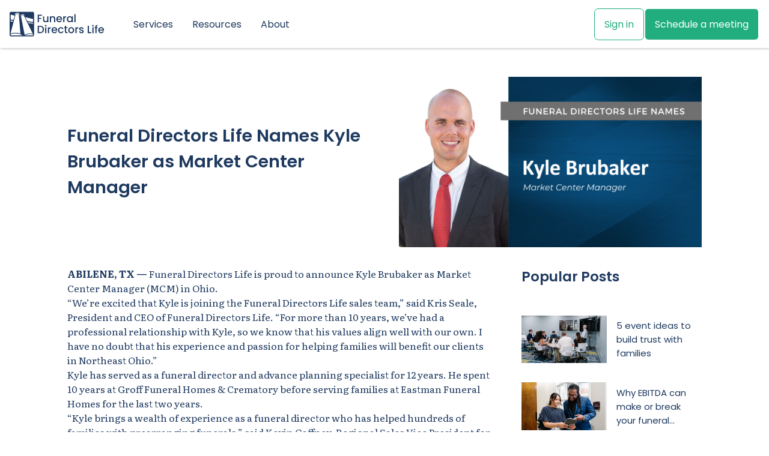

--- FILE ---
content_type: text/html; charset=UTF-8
request_url: https://www.fdl.co/blog/fdl-new-mcm-kyle-brubaker
body_size: 8341
content:
<!doctype html><html lang="en-US"><head>
    <meta charset="utf-8">
    <!-- Google tag (gtag.js) --> <script async src="https://www.googletagmanager.com/gtag/js?id=G-LZWX6XB8QH"></script> <script>   window.dataLayer = window.dataLayer || [];   function gtag(){dataLayer.push(arguments);}   gtag('js', new Date());   gtag('config', 'G-LZWX6XB8QH'); </script>
    <script type="text/javascript">     (function(c,l,a,r,i,t,y){         c[a]=c[a]||function(){(c[a].q=c[a].q||[]).push(arguments)};         t=l.createElement(r);t.async=1;t.src="https://www.clarity.ms/tag/"+i;         y=l.getElementsByTagName(r)[0];y.parentNode.insertBefore(t,y);     })(window, document, "clarity", "script", "snoqaiuqsb"); </script>
    <title>Funeral Directors Life Names Kyle Brubaker as Market Center Manager</title>
    <link rel="shortcut icon" href="https://www.fdl.co/hubfs/FDL%20Icon_MAY%202016_PMS302_BLUE%20COLUMNS.png">
    <meta name="description" content="Funeral Directors Life is proud to announce Kyle Brubaker as Market Center Manager (MCM) in Ohio.">
    
    <meta name="viewport" content="width=device-width, initial-scale=1">

    
    <meta property="og:description" content="Funeral Directors Life is proud to announce Kyle Brubaker as Market Center Manager (MCM) in Ohio.">
    <meta property="og:title" content="Funeral Directors Life Names Kyle Brubaker as Market Center Manager">
    <meta name="twitter:description" content="Funeral Directors Life is proud to announce Kyle Brubaker as Market Center Manager (MCM) in Ohio.">
    <meta name="twitter:title" content="Funeral Directors Life Names Kyle Brubaker as Market Center Manager">

    

    
    <style>
a.cta_button{-moz-box-sizing:content-box !important;-webkit-box-sizing:content-box !important;box-sizing:content-box !important;vertical-align:middle}.hs-breadcrumb-menu{list-style-type:none;margin:0px 0px 0px 0px;padding:0px 0px 0px 0px}.hs-breadcrumb-menu-item{float:left;padding:10px 0px 10px 10px}.hs-breadcrumb-menu-divider:before{content:'›';padding-left:10px}.hs-featured-image-link{border:0}.hs-featured-image{float:right;margin:0 0 20px 20px;max-width:50%}@media (max-width: 568px){.hs-featured-image{float:none;margin:0;width:100%;max-width:100%}}.hs-screen-reader-text{clip:rect(1px, 1px, 1px, 1px);height:1px;overflow:hidden;position:absolute !important;width:1px}
</style>

<link rel="stylesheet" href="https://www.fdl.co/hubfs/hub_generated/template_assets/1/190672593448/1768586011971/template_blog-post.min.css">
<link rel="stylesheet" href="https://www.fdl.co/hubfs/hub_generated/template_assets/1/183064952679/1768586022889/template_main.css">
<link rel="stylesheet" href="https://www.fdl.co/hubfs/hub_generated/template_assets/1/183064913262/1768586018895/template_main.min.css">
    <script type="application/ld+json">
{
  "mainEntityOfPage" : {
    "@type" : "WebPage",
    "@id" : "https://www.fdl.co/blog/fdl-new-mcm-kyle-brubaker"
  },
  "author" : {
    "name" : "Daniel Zepeda",
    "url" : "https://www.fdl.co/blog/author/daniel-zepeda",
    "@type" : "Person"
  },
  "headline" : "Funeral Directors Life Names Kyle Brubaker as Market Center Manager",
  "datePublished" : "2023-09-06T13:14:13.000Z",
  "dateModified" : "2025-07-10T16:19:38.522Z",
  "publisher" : {
    "name" : "Passare",
    "logo" : {
      "url" : "https://www.fdl.co/hubfs/FDL%20Refresh%20-%20Canva%20Editable%20Horizontal.svg",
      "@type" : "ImageObject"
    },
    "@type" : "Organization"
  },
  "@context" : "https://schema.org",
  "@type" : "BlogPosting",
  "image" : [ "https://www.fdl.co/hubfs/Imported_Blog_Media/V2_Funeral-Directors-Life-Promotions-Kyle-Brubaker.png" ]
}
</script>


    

<script src="https://cdn.userway.org/widget.js" data-account="H2ookFRRLK"></script>
<link rel="amphtml" href="https://www.fdl.co/blog/fdl-new-mcm-kyle-brubaker?hs_amp=true">

<meta property="og:image" content="https://www.fdl.co/hubfs/Imported_Blog_Media/V2_Funeral-Directors-Life-Promotions-Kyle-Brubaker.png">
<meta property="og:image:width" content="2240">
<meta property="og:image:height" content="1260">

<meta name="twitter:image" content="https://www.fdl.co/hubfs/Imported_Blog_Media/V2_Funeral-Directors-Life-Promotions-Kyle-Brubaker.png">


<meta property="og:url" content="https://www.fdl.co/blog/fdl-new-mcm-kyle-brubaker">
<meta name="twitter:card" content="summary_large_image">

<link rel="canonical" href="https://www.fdl.co/blog/fdl-new-mcm-kyle-brubaker">

<meta property="og:type" content="article">
<link rel="alternate" type="application/rss+xml" href="https://www.fdl.co/blog/rss.xml">
<meta name="twitter:domain" content="www.fdl.co">
<script src="//platform.linkedin.com/in.js" type="text/javascript">
    lang: en_US
</script>

<meta http-equiv="content-language" content="en">






  <meta name="generator" content="HubSpot"></head>
  <body>
    
      <div id="hs_cos_wrapper_Mega_Menu" class="hs_cos_wrapper hs_cos_wrapper_widget hs_cos_wrapper_type_module" style="" data-hs-cos-general-type="widget" data-hs-cos-type="module">

<div class="ds-module">
  
  
    
    
  

  
  
    
    
  

  
  
    
    
      
    
    
    
  
    
    
      
    
    
    
  
    
    
      
    
    
    
  
  
  <script charset="utf-8" src="/hs/cta/cta/current.js"></script>
  <script type="application/json" data-module-instance="Mega_Menu" data-portal-id="3969209">
      {"edit_logo":{"logo_field":{"alt":"FDL Logo","height":42,"override_inherited_src":true,"src":"https://3969209.fs1.hubspotusercontent-na1.net/hubfs/3969209/Design%20System%20-%20Test%20Files/FDL%20Module%20Assets/DS%20Test%20Logos/FDL%20Logo.svg","suppress_company_name":true,"width":159}},"edit_nav_buttons":{"app_download":{"apple":{"apple_badge":{"alt":"Download_on_the_App_Store_Badge_US-UK_RGB_blk_092917","height":40,"loading":"disabled","max_height":40,"max_width":120,"size_type":null,"src":"https://3969209.fs1.hubspotusercontent-na1.net/hubfs/3969209/Design%20System%20-%20Test%20Files/FDL%20Module%20Assets/DS%20Test%20Logos/Download_on_the_App_Store_Badge_US-UK_RGB_blk_092917.svg","width":120},"apple_link":{"no_follow":false,"open_in_new_tab":false,"rel":"","sponsored":false,"url":{"content_id":null,"href":"https://apps.apple.com/us/app/fdl-mobile/id1438475015","href_with_scheme":"https://apps.apple.com/us/app/fdl-mobile/id1438475015","type":"EXTERNAL"},"user_generated_content":false}},"google":{"google_link":{"no_follow":false,"open_in_new_tab":false,"rel":"","sponsored":false,"url":{"content_id":null,"href":"https://play.google.com/store/apps/details?id=com.fdlic.fdonline","href_with_scheme":"https://play.google.com/store/apps/details?id=com.fdlic.fdonline","type":"EXTERNAL"},"user_generated_content":false},"play_badge":{"alt":"google-play-badge 1","height":168,"loading":"disabled","max_height":168,"max_width":564,"size_type":null,"src":"https://3969209.fs1.hubspotusercontent-na1.net/hubfs/3969209/Design%20System%20-%20Test%20Files/FDL%20Module%20Assets/DS%20Test%20Logos/google-play-badge%201.png","width":564}}},"nav_cta":{"button_color":"brand","button_fill":"default","cta":"\n      &lt;span id=&quot;hs_cos_wrapper_Mega_Menu_&quot; class=&quot;hs_cos_wrapper hs_cos_wrapper_widget hs_cos_wrapper_type_cta&quot; style=&quot;&quot; data-hs-cos-general-type=&quot;widget&quot; data-hs-cos-type=&quot;cta&quot; &gt;&lt;div class=&quot;hs-web-interactive-inline&quot; style=&quot;&quot; data-hubspot-wrapper-cta-id=&quot;192399472533&quot;&gt; \n &lt;a href=&quot;https://cta-service-cms2.hubspot.com/web-interactives/public/v1/track/click?encryptedPayload=AVxigLLjfNlfLedpJU8qcYIA1abjBZGVoDYCBb3gh6%2FXeh4GyrT0pW%2FjKorxdIUR7dCKJU%2FFV%2BC%2F30ZTQd%2Fk%2BamZhrl6NWx2NrJRY5au4SKnDnhB8AZHYjd32k8L8JP6AVZkvFq6mW1xfml8uhigkvgUbXzLADL6MCUVq9UsX%2BqTVQgGT9qDCJlenX4CmRml0yNo565jhrDZxIU%3D&amp;amp;portalId=3969209&quot; class=&quot;hs-inline-web-interactive-192399472533   &quot; data-hubspot-cta-id=&quot;192399472533&quot;&gt; Schedule a meeting &lt;/a&gt; \n&lt;/div&gt;&lt;/span&gt;\n    "},"sign_in":{"button_color":"brand","button_fill":"outline","cta":"\n      &lt;span id=&quot;hs_cos_wrapper_Mega_Menu_&quot; class=&quot;hs_cos_wrapper hs_cos_wrapper_widget hs_cos_wrapper_type_cta&quot; style=&quot;&quot; data-hs-cos-general-type=&quot;widget&quot; data-hs-cos-type=&quot;cta&quot; &gt;&lt;div class=&quot;hs-web-interactive-inline&quot; style=&quot;&quot; data-hubspot-wrapper-cta-id=&quot;192474561281&quot;&gt; \n &lt;a href=&quot;https://cta-service-cms2.hubspot.com/web-interactives/public/v1/track/click?encryptedPayload=AVxigLLaMdD%2BpB34VdrJ9Lrpw5X6MzA1eEG8JwKgMz3LzEFz%2B2flpCLECVhnDLVJJj0lvnhYfDFcId4oz9dCblqv9%2FOi4g0giYeXYm0wXc%2BtLJpPLPEpFZJENnB2OWAB8ir50VZfRsxL3ioS6%2B1B1WuEvxL8XbDW0GviOvtJ5lrT7PzvNQyYcW3JRzbIQlxOp7rNqWYaRfO0DfuHk4PLsQ%3D%3D&amp;amp;portalId=3969209&quot; class=&quot;hs-inline-web-interactive-192474561281   &quot; data-hubspot-cta-id=&quot;192474561281&quot;&gt; Sign in &lt;/a&gt; \n&lt;/div&gt;&lt;/span&gt;\n    "}},"menu_panels":[{"cta":[{"cta":"\n        &lt;span id=&quot;hs_cos_wrapper_Mega_Menu_&quot; class=&quot;hs_cos_wrapper hs_cos_wrapper_widget hs_cos_wrapper_type_cta&quot; style=&quot;&quot; data-hs-cos-general-type=&quot;widget&quot; data-hs-cos-type=&quot;cta&quot; &gt;&lt;div class=&quot;hs-web-interactive-inline&quot; style=&quot;&quot; data-hubspot-wrapper-cta-id=&quot;192400090929&quot;&gt; \n &lt;a href=&quot;https://cta-service-cms2.hubspot.com/web-interactives/public/v1/track/click?encryptedPayload=AVxigLI%2BOfJNEtnBwAm2kxrEpFGgPX9XHR6N6e%2BaHWkob%2F5UsL%2BKRwCqd7%2FAsAJ4oCxvMGTuI14sECydLYqANY0b8SvMvzE9OhLQGoqFsAdCAS%2FTcYqzJNalKf5cWYwBpn2SpRerxaXe7wdWMzMwLIm6LNEgPPr1JpMpTW3i79WAkHj3KQBVaa89QwYDNpYOqgfIbAA%3D&amp;amp;portalId=3969209&quot; class=&quot;hs-inline-web-interactive-192400090929   &quot; data-hubspot-cta-id=&quot;192400090929&quot;&gt; See strategies &lt;/a&gt; \n&lt;/div&gt;&lt;/span&gt;\n      ","heading":"Your preneed. Your way.","image_desktop":{"alt":"preneed-1","height":430,"max_height":430,"max_width":500,"src":"https://3969209.fs1.hubspotusercontent-na1.net/hubfs/3969209/preneed-1.png","width":500},"image_laptop":{"alt":null,"height":null,"loading":"disabled","max_height":null,"max_width":null,"size_type":null,"src":"","width":null},"image_position":"right","image_tablet":{"alt":"preneed-1","height":430,"loading":"disabled","max_height":430,"max_width":500,"size_type":null,"src":"https://3969209.fs1.hubspotusercontent-na1.net/hubfs/3969209/preneed-1.png","width":500}}],"feature_link":[{"link":{"no_follow":false,"open_in_new_tab":false,"rel":"","sponsored":false,"url":{"content_id":null,"href":"https://www.fdl.co/accounting-services","href_with_scheme":"https://www.fdl.co/accounting-services","type":"EXTERNAL"},"user_generated_content":false},"link_description":"Gain the clarity and insights you need to make confident decisions that drive your goals forward.","link_name":"Accounting services"},{"link":{"no_follow":false,"open_in_new_tab":false,"rel":"","sponsored":false,"url":{"content_id":191013579356,"href":"https://www.fdl.co/financial-services","href_with_scheme":null,"type":"CONTENT"},"user_generated_content":false},"link_description":"Discover preneed insurance strategies, lending options, trust conversion services, and more.","link_name":"Financial services"},{"link":{"no_follow":false,"open_in_new_tab":false,"rel":"","sponsored":false,"url":{"content_id":190983003045,"href":"https://www.fdl.co/marketing-services","href_with_scheme":null,"type":"CONTENT"},"user_generated_content":false},"link_description":"Stand out from the crowd with the latest marketing tools that meet your needs and budget.","link_name":"Marketing services"},{"link":{"no_follow":false,"open_in_new_tab":false,"rel":"","sponsored":false,"url":{"content_id":191015884313,"href":"https://www.fdl.co/sales-services","href_with_scheme":null,"type":"CONTENT"},"user_generated_content":false},"link_description":"Prioritize your preneed sales with the right sales professional, recruiting, and training to grow your business.","link_name":"Sales services"}],"group_link":[],"panel_name":"Services"},{"cta":[{"cta":"\n        &lt;span id=&quot;hs_cos_wrapper_Mega_Menu_&quot; class=&quot;hs_cos_wrapper hs_cos_wrapper_widget hs_cos_wrapper_type_cta&quot; style=&quot;&quot; data-hs-cos-general-type=&quot;widget&quot; data-hs-cos-type=&quot;cta&quot; &gt;&lt;div class=&quot;hs-web-interactive-inline&quot; style=&quot;&quot; data-hubspot-wrapper-cta-id=&quot;192490832507&quot;&gt; \n &lt;a href=&quot;https://cta-service-cms2.hubspot.com/web-interactives/public/v1/track/click?encryptedPayload=AVxigLKO%2FTkZTQxhUcUqNCBovJNjkx%2FfSbT8LAH5xU6ZpgmKiCwIHo9GM%2F6yK5WfM7%2Fbv7wBBKJMcnqaV7gVWMH7hwJuSN4r9zdhaFidLnHVnIn16XXMkZoN2vfnz7nyFIFRs9t%2BrYmEz8kN8qfhtnUgDPlnJrk1olV58PhHtqSLcg%3D%3D&amp;amp;portalId=3969209&quot; class=&quot;hs-inline-web-interactive-192490832507   &quot; data-hubspot-cta-id=&quot;192490832507&quot;&gt; Listen now &lt;/a&gt; \n&lt;/div&gt;&lt;/span&gt;\n      ","heading":"Listen to The Director's Playbook","image":{"alt":"Announcement-R3 1-mobile","height":235,"loading":"disabled","max_height":235,"max_width":430,"size_type":null,"src":"https://3969209.fs1.hubspotusercontent-na1.net/hubfs/3969209/Design%20System%20-%20Test%20Files/FDL%20Module%20Assets/Images/Announcement-R3%201-mobile.png","width":430},"image_desktop":{"alt":"TDP-30-2","height":476,"max_height":476,"max_width":500,"src":"https://3969209.fs1.hubspotusercontent-na1.net/hubfs/3969209/TDP-30-2.png","width":500},"image_position":"right"}],"feature_link":[{"link":{"no_follow":false,"open_in_new_tab":false,"rel":"","sponsored":false,"url":{"content_id":192474717839,"href":"https://www.fdl.co/blog","href_with_scheme":null,"type":"BLOG"},"user_generated_content":false},"link_description":"Find new tips and strategies to use in your funeral home today with these free articles.","link_name":"Blog"},{"link":{"no_follow":false,"open_in_new_tab":false,"rel":"","sponsored":false,"url":{"content_id":192483947951,"href":"https://www.fdl.co/ebooks","href_with_scheme":null,"type":"CONTENT"},"user_generated_content":false},"link_description":"Gain insights that will help your business connect with families, improve your service, and more.","link_name":"eBooks"},{"link":{"no_follow":false,"open_in_new_tab":false,"rel":"","sponsored":false,"url":{"content_id":192474717857,"href":"https://www.fdl.co/podcasts","href_with_scheme":null,"type":"BLOG"},"user_generated_content":false},"link_description":"Tune in for new ways to boost your profitability and gain market share with The Director's Playbook.","link_name":"Podcast"},{"link":{"no_follow":false,"open_in_new_tab":false,"rel":"","sponsored":false,"url":{"content_id":192474717845,"href":"https://www.fdl.co/testimonials","href_with_scheme":null,"type":"BLOG"},"user_generated_content":false},"link_description":"Hear from funeral professionals like you to see what works for other funeral homes.","link_name":"Success stories"}],"group_link":[],"panel_name":"Resources"},{"cta":[{"cta":"\n        &lt;span id=&quot;hs_cos_wrapper_Mega_Menu_&quot; class=&quot;hs_cos_wrapper hs_cos_wrapper_widget hs_cos_wrapper_type_cta&quot; style=&quot;&quot; data-hs-cos-general-type=&quot;widget&quot; data-hs-cos-type=&quot;cta&quot; &gt;&lt;div class=&quot;hs-web-interactive-inline&quot; style=&quot;&quot; data-hubspot-wrapper-cta-id=&quot;192470994491&quot;&gt; \n &lt;a href=&quot;https://cta-service-cms2.hubspot.com/web-interactives/public/v1/track/click?encryptedPayload=AVxigLJMg9oNRoSASQYmdvt48OAnQx%2FV7OFTtKpUIuWCKZYQSjFU0YRJiaP3L8QCXKu6crUEdY71Cpi2cOlEaVJ8kKMWxxSCkh8NkOCCeSnpGDCOxlAad3ivU%2BXodv5KOQGYtkQYf%2BAlQy7fyhdagdI%2BGIApU8vq8IFRdDCNdFJwyIw%2BWykc&amp;amp;portalId=3969209&quot; class=&quot;hs-inline-web-interactive-192470994491   &quot; data-hubspot-cta-id=&quot;192470994491&quot;&gt; Learn more &lt;/a&gt; \n&lt;/div&gt;&lt;/span&gt;\n      ","heading":"Manage and review your policy","image":{"alt":"2025-ICCFA-Convention-Campaign-eBook","height":400,"loading":"disabled","max_height":400,"max_width":400,"size_type":null,"src":"https://3969209.fs1.hubspotusercontent-na1.net/hubfs/3969209/2025-ICCFA-Convention-Campaign-eBook.png","width":400},"image_desktop":{"alt":"preneed-2","height":475,"max_height":475,"max_width":500,"src":"https://3969209.fs1.hubspotusercontent-na1.net/hubfs/3969209/preneed-2.png","width":500},"image_position":"right"}],"feature_link":[{"link":{"no_follow":false,"open_in_new_tab":false,"rel":"","sponsored":false,"url":{"content_id":191760167941,"href":"https://www.fdl.co/about/meet-our-team","href_with_scheme":null,"type":"CONTENT"},"user_generated_content":false},"link_description":"See the names and faces working hard to support you and your funeral home.","link_name":"Our team"},{"link":{"no_follow":false,"open_in_new_tab":false,"rel":"","sponsored":false,"url":{"content_id":190981390364,"href":"https://www.fdl.co/about/company","href_with_scheme":null,"type":"CONTENT"},"user_generated_content":false},"link_description":"Learn why we aim to be the best, most respected provider of service to the funeral profession.","link_name":"Our company"},{"link":{"no_follow":false,"open_in_new_tab":false,"rel":"","sponsored":false,"url":{"content_id":191989085808,"href":"https://www.fdl.co/about/financials","href_with_scheme":null,"type":"CONTENT"},"user_generated_content":false},"link_description":"Review our total assets, capital & surplus, and asset mix to see our long-term outlook.","link_name":"Our financials"},{"link":{"no_follow":false,"open_in_new_tab":false,"rel":"","sponsored":false,"url":{"content_id":190967276101,"href":"https://www.fdl.co/contact","href_with_scheme":null,"type":"CONTENT"},"user_generated_content":false},"link_description":"Looking for answers? We're here to help. Find the phone number or email address you need here.","link_name":"Contact us"}],"group_link":[],"panel_name":"About"}],"module_name":"MegaMenu","portal_id":3969209,"type":"module"}
  </script>

  <div id="App--Mega_Menu"></div>
</div></div>
    

      
<div class="post-body--wrapper shortform">
    <div class="post-header--wrapper">
      <div id="hs_cos_wrapper_BlogPostHeader" class="hs_cos_wrapper hs_cos_wrapper_widget hs_cos_wrapper_type_module" style="" data-hs-cos-general-type="widget" data-hs-cos-type="module">




<div class="ds-module">
  <script charset="utf-8" src="/hs/cta/cta/current.js"></script>
  <script type="application/json" data-module-instance="BlogPostHeader" data-portal-id="">
      {"featured_image":{"alt":"","src":"https://3969209.fs1.hubspotusercontent-na1.net/hubfs/3969209/Imported_Blog_Media/V2_Funeral-Directors-Life-Promotions-Kyle-Brubaker.png"},"module_fields":{"module_name":"BlogPostHeader","table_section":[],"type":"module"},"module_name":"BlogPostHeader","post_type":"Shortform","title":"Funeral Directors Life Names Kyle Brubaker as Market Center Manager"}
  </script>

  <div id="App--BlogPostHeader"></div>
</div></div>
    </div>
    <div class="post-body">
      <div><span id="hs_cos_wrapper_post_body" class="hs_cos_wrapper hs_cos_wrapper_meta_field hs_cos_wrapper_type_rich_text" style="" data-hs-cos-general-type="meta_field" data-hs-cos-type="rich_text"><p><strong>ABILENE, TX — </strong>Funeral Directors Life is proud to announce Kyle Brubaker as Market Center Manager (MCM) in Ohio.</p> 
<!--more--><p data-renderer-start-pos="187">“We’re excited that Kyle is joining the Funeral Directors Life sales team,” said Kris Seale, President and CEO of Funeral Directors Life. “For more than 10 years, we’ve had a professional relationship with Kyle, so we know that his <span id="268febc7-8a64-4822-a10c-4e8b0a3e3631" data-renderer-mark="true" data-mark-type="annotation" data-mark-annotation-type="inlineComment" data-id="268febc7-8a64-4822-a10c-4e8b0a3e3631">values</span> align well with our own. I have no doubt that his experience and passion for helping families will benefit our clients in Northeast Ohio.”</p> 
<p data-renderer-start-pos="566">Kyle has served as a funeral director and advance planning specialist for 12 years. He spent 10 years at Groff Funeral Homes &amp; Crematory before serving families at Eastman Funeral Homes for the last two years.</p> 
<p data-renderer-start-pos="777">“Kyle brings a wealth of experience as a funeral director who has helped hundreds of families with prearranging funerals,” said Kevin Gaffney, Regional Sales Vice President for Funeral Directors Life. “Kyle is very familiar with our products and services and has always felt that our company culture was exceptional.”</p> 
<p data-renderer-start-pos="1096">Before entering the funeral profession, Kyle graduated from Heidelberg University with a degree in accounting and business administration. <span id="ab9e68c1-6450-4670-be22-434474d6cbc4" data-renderer-mark="true" data-mark-type="annotation" data-mark-annotation-type="inlineComment" data-id="ab9e68c1-6450-4670-be22-434474d6cbc4">He</span> enjoys using his business skills and <span id="8b8a45ad-b28b-418f-ba0c-0d375a064634" data-renderer-mark="true" data-mark-type="annotation" data-mark-annotation-type="inlineComment" data-id="8b8a45ad-b28b-418f-ba0c-0d375a064634">building relationships</span> to educate families on the value of funerals, and he looks forward to supporting Ohio funeral homes in their mission.</p> 
<p data-renderer-start-pos="1418">“I am looking forward to serving the Northeast Ohio territory with the same integrity, passion, and Christian values that Funeral Directors Life does,” Kyle said. “I am thrilled to represent an amazing company and to have the opportunity to positively impact the individuals and businesses I connect with. I am humbled and honored to join a great team and learn from some of the best professionals in our industry.”</p> 
<p><strong>About Funeral Directors Life</strong></p> 
<p>Funeral Directors Life is focused on being the best, most-respected provider of service to the funeral profession with preneed solutions, financial services, and technology offerings. We help our clients improve their businesses and grow their profitability through our full-service solutions. Your business requires more than preneed solutions – that’s why we’re more than a preneed company. For more information about Funeral Directors Life, visit us online at&nbsp;<a href="http://www.funeraldirectorslife.com/">www.funeraldirectorslife.com</a>.</p></span></div>
    </div>
    
    
    <div class="popular-posts--wrapper">
      <div id="hs_cos_wrapper_BlogPopularPosts" class="hs_cos_wrapper hs_cos_wrapper_widget hs_cos_wrapper_type_module" style="" data-hs-cos-general-type="widget" data-hs-cos-type="module">





  
  

  
  

  
  




<div class="ds-module">
  <script charset="utf-8" src="/hs/cta/cta/current.js"></script>
  <script type="application/json" data-module-instance="BlogPopularPosts" data-portal-id="">
      {"module_name":"BlogPopularPosts","popular_posts":[{"featured_image":"https://3969209.fs1.hubspotusercontent-na1.net/hubfs/3969209/FDL_%20Oct_Foundational_Blogs_Event%20ideas%20blog.png","image_alt_text":"","post_name":"5 event ideas to build trust with families","url":"https://www.fdl.co/blog/event-ideas-to-build-trust"},{"featured_image":"https://3969209.fs1.hubspotusercontent-na1.net/hubfs/3969209/FDL_%20Oct%20Foundational_Blogs_Lending%20blog.png","image_alt_text":"","post_name":"Why EBITDA can make or break your funeral home’s future","url":"https://www.fdl.co/blog/ebitda-for-funeral-homes"},{"featured_image":"https://3969209.fs1.hubspotusercontent-na1.net/hubfs/3969209/Content%20marketing-Jul-28-2025-07-31-05-9189-PM.png","image_alt_text":"buying a funeral home","post_name":"5 questions to ask before buying a funeral home","url":"https://www.fdl.co/blog/5-questions-buying-a-funeral-home"}],"post_type":"Shortform"}
  </script>

  <div id="App--BlogPopularPosts"></div>
</div></div>
    </div>
    
  </div>


      
        <div id="hs_cos_wrapper_Footer" class="hs_cos_wrapper hs_cos_wrapper_widget hs_cos_wrapper_type_module" style="" data-hs-cos-general-type="widget" data-hs-cos-type="module">


  
    
    
  
    
    
  

<div class="ds-module">
  
  <script charset="utf-8" src="/hs/cta/cta/current.js"></script>
  <script type="application/json" data-module-instance="Footer" data-portal-id="3969209">
      {"edit_logo":{"logo_field":{"alt":"FDL Logo","height":42,"override_inherited_src":true,"src":"https://3969209.fs1.hubspotusercontent-na1.net/hubfs/3969209/Design%20System%20-%20Test%20Files/FDL%20Module%20Assets/DS%20Test%20Logos/FDL%20Logo.svg","suppress_company_name":true,"width":159}},"group_links":[{"group_heading":"Sales services","links":[{"link":{"no_follow":false,"open_in_new_tab":false,"rel":"","sponsored":false,"url":{"content_id":191780574829,"href":"https://www.fdl.co/sales/select-producer-program","href_with_scheme":null,"type":"CONTENT"},"user_generated_content":false},"link_name":"Select Producer Program"},{"link":{"no_follow":false,"open_in_new_tab":false,"rel":"","sponsored":false,"url":{"content_id":192145130350,"href":"https://www.fdl.co/sales/sales-training","href_with_scheme":null,"type":"CONTENT"},"user_generated_content":false},"link_name":"Sales training"},{"link":{"no_follow":false,"open_in_new_tab":false,"rel":"","sponsored":false,"url":{"content_id":192145130512,"href":"https://www.fdl.co/sales/sales-recruiting","href_with_scheme":null,"type":"CONTENT"},"user_generated_content":false},"link_name":"Sales recruiting"}]},{"group_heading":"Financial services","links":[{"link":{"no_follow":false,"open_in_new_tab":false,"rel":"","sponsored":false,"url":{"content_id":192035398324,"href":"https://www.fdl.co/financial/preneed-insurance","href_with_scheme":null,"type":"CONTENT"},"user_generated_content":false},"link_name":"Preneed insurance"},{"link":{"no_follow":false,"open_in_new_tab":false,"rel":"","sponsored":false,"url":{"content_id":191991055384,"href":"https://www.fdl.co/financial/mortgage-lending","href_with_scheme":null,"type":"CONTENT"},"user_generated_content":false},"link_name":"Mortgage lending"},{"link":{"no_follow":false,"open_in_new_tab":false,"rel":"","sponsored":false,"url":{"content_id":191775464806,"href":"https://www.fdl.co/financial/trust-conversions","href_with_scheme":null,"type":"CONTENT"},"user_generated_content":false},"link_name":"Trust conversions"}]},{"group_heading":"Marketing services","links":[{"link":{"no_follow":false,"open_in_new_tab":false,"rel":"","sponsored":false,"url":{"content_id":191061123637,"href":"https://www.fdl.co/marketing/digital-marketing","href_with_scheme":null,"type":"CONTENT"},"user_generated_content":false},"link_name":"Digital marketing"},{"link":{"no_follow":false,"open_in_new_tab":false,"rel":"","sponsored":false,"url":{"content_id":191062709832,"href":"https://www.fdl.co/marketing/creative-services","href_with_scheme":null,"type":"CONTENT"},"user_generated_content":false},"link_name":"Creative services"},{"link":{"no_follow":false,"open_in_new_tab":false,"rel":"","sponsored":false,"url":{"content_id":192031919712,"href":"https://www.fdl.co/marketing/campaign-management","href_with_scheme":null,"type":"CONTENT"},"user_generated_content":false},"link_name":"Campaign management"}]},{"group_heading":"Accounting services","links":[{"link":{"no_follow":false,"open_in_new_tab":false,"rel":"","sponsored":false,"url":{"content_id":null,"href":"https://www.fdl.co/accounting/accounting-and-insights","href_with_scheme":"https://www.fdl.co/accounting/accounting-and-insights","type":"EXTERNAL"},"user_generated_content":false},"link_name":"Accounting and insights"},{"link":{"no_follow":false,"open_in_new_tab":false,"rel":"","sponsored":false,"url":{"content_id":null,"href":"https://www.fdl.co/accounting/payroll-services","href_with_scheme":"https://www.fdl.co/accounting/payroll-services","type":"EXTERNAL"},"user_generated_content":false},"link_name":"Payroll services"},{"link":{"no_follow":false,"open_in_new_tab":false,"rel":"","sponsored":false,"url":{"content_id":null,"href":"https://www.fdl.co/accounting/bill-pay-services","href_with_scheme":"https://www.fdl.co/accounting/bill-pay-services","type":"EXTERNAL"},"user_generated_content":false},"link_name":"Bill pay services"}]},{"group_heading":"About us","links":[{"link":{"no_follow":false,"open_in_new_tab":false,"rel":"","sponsored":false,"url":{"content_id":190967276101,"href":"https://www.fdl.co/contact","href_with_scheme":null,"type":"CONTENT"},"user_generated_content":false},"link_name":"Contact us"},{"link":{"no_follow":false,"open_in_new_tab":false,"rel":"","sponsored":false,"url":{"content_id":192304742282,"href":"https://www.fdl.co/policyholders","href_with_scheme":null,"type":"CONTENT"},"user_generated_content":false},"link_name":"Policyholders"},{"link":{"no_follow":false,"open_in_new_tab":true,"rel":"noopener","sponsored":false,"url":{"content_id":null,"href":"https://www.dig.family/careers/#postings","href_with_scheme":"https://www.dig.family/careers/#postings","type":"EXTERNAL"},"user_generated_content":false},"link_name":"Careers"}]}],"lead_capture":{"form_settings":{"form":{"form_id":"a05199a6-e2b9-48ed-bc2a-19c7e0f0e35a","form_type":"HUBSPOT","message":"Thanks for submitting the form.","redirect_id":null,"redirect_url":"http://www.google.com","response_type":"redirect"},"title":"Solutions for every area of your business, from preneed, to at-need, and beyond."},"is_multi_feature":true,"multi_cta_settings":[{"cta":"\n      &lt;span id=&quot;hs_cos_wrapper_Footer_&quot; class=&quot;hs_cos_wrapper hs_cos_wrapper_widget hs_cos_wrapper_type_cta&quot; style=&quot;&quot; data-hs-cos-general-type=&quot;widget&quot; data-hs-cos-type=&quot;cta&quot; &gt;&lt;div class=&quot;hs-web-interactive-inline&quot; style=&quot;&quot; data-hubspot-wrapper-cta-id=&quot;192399472533&quot;&gt; \n &lt;a href=&quot;https://cta-service-cms2.hubspot.com/web-interactives/public/v1/track/click?encryptedPayload=AVxigLLjfNlfLedpJU8qcYIA1abjBZGVoDYCBb3gh6%2FXeh4GyrT0pW%2FjKorxdIUR7dCKJU%2FFV%2BC%2F30ZTQd%2Fk%2BamZhrl6NWx2NrJRY5au4SKnDnhB8AZHYjd32k8L8JP6AVZkvFq6mW1xfml8uhigkvgUbXzLADL6MCUVq9UsX%2BqTVQgGT9qDCJlenX4CmRml0yNo565jhrDZxIU%3D&amp;amp;portalId=3969209&quot; class=&quot;hs-inline-web-interactive-192399472533   &quot; data-hubspot-cta-id=&quot;192399472533&quot;&gt; Schedule a meeting &lt;/a&gt; \n&lt;/div&gt;&lt;/span&gt;\n    ","desktop_image":{"alt":"SEO 3","height":1071,"loading":"disabled","max_height":1071,"max_width":1680,"size_type":null,"src":"https://3969209.fs1.hubspotusercontent-na1.net/hubfs/3969209/SEO%203.png","width":1680},"heading":"Increase your preneed leads and more","mobile_image":{"alt":"SEO 3","height":1071,"loading":"disabled","max_height":1071,"max_width":1680,"size_type":null,"src":"https://3969209.fs1.hubspotusercontent-na1.net/hubfs/3969209/SEO%203.png","width":1680}},{"cta":"\n      &lt;span id=&quot;hs_cos_wrapper_Footer_&quot; class=&quot;hs_cos_wrapper hs_cos_wrapper_widget hs_cos_wrapper_type_cta&quot; style=&quot;&quot; data-hs-cos-general-type=&quot;widget&quot; data-hs-cos-type=&quot;cta&quot; &gt;&lt;div class=&quot;hs-web-interactive-inline&quot; style=&quot;&quot; data-hubspot-wrapper-cta-id=&quot;192490832507&quot;&gt; \n &lt;a href=&quot;https://cta-service-cms2.hubspot.com/web-interactives/public/v1/track/click?encryptedPayload=AVxigLKO%2FTkZTQxhUcUqNCBovJNjkx%2FfSbT8LAH5xU6ZpgmKiCwIHo9GM%2F6yK5WfM7%2Fbv7wBBKJMcnqaV7gVWMH7hwJuSN4r9zdhaFidLnHVnIn16XXMkZoN2vfnz7nyFIFRs9t%2BrYmEz8kN8qfhtnUgDPlnJrk1olV58PhHtqSLcg%3D%3D&amp;amp;portalId=3969209&quot; class=&quot;hs-inline-web-interactive-192490832507   &quot; data-hubspot-cta-id=&quot;192490832507&quot;&gt; Listen now &lt;/a&gt; \n&lt;/div&gt;&lt;/span&gt;\n    ","desktop_image":{"alt":"DP 3-1","height":1071,"loading":"disabled","max_height":1071,"max_width":1680,"size_type":null,"src":"https://3969209.fs1.hubspotusercontent-na1.net/hubfs/3969209/DP%203-1.png","width":1680},"heading":"Check out our latest podcast episode","mobile_image":{"alt":"DP 3-1","height":1071,"loading":"disabled","max_height":1071,"max_width":1680,"size_type":null,"src":"https://3969209.fs1.hubspotusercontent-na1.net/hubfs/3969209/DP%203-1.png","width":1680}}],"single_cta_settings":{"cta":"189028130602","desktop_image":{"alt":"SEO-1","height":195,"loading":"disabled","max_height":195,"max_width":350,"size_type":null,"src":"https://3969209.fs1.hubspotusercontent-na1.net/hubfs/3969209/Design%20System%20-%20Test%20Files/FDL%20Module%20Assets/Images/SEO-1.svg","width":350},"heading":"Increase your preneed leads and more.","mobile_image":{"alt":"spotlight-test-2","height":359,"loading":"disabled","max_height":359,"max_width":628,"size_type":null,"src":"https://3969209.fs1.hubspotusercontent-na1.net/hubfs/3969209/Design%20System%20-%20Test%20Files/FDL%20Module%20Assets/Images/spotlight-test-2.svg","width":628}},"type":"cta"},"legal":{"copyright":"All rights reserved © 2025 Funeral Directors Life","privacy_policy":"Privacy Policy","privacy_policy_link":{"no_follow":false,"open_in_new_tab":false,"rel":"","sponsored":false,"url":{"content_id":193668129397,"href":"https://www.fdl.co/privacy-policy","href_with_scheme":"","type":"CONTENT"},"user_generated_content":false},"terms_conditions":"Terms & Conditions","terms_conditions_link":{"no_follow":false,"open_in_new_tab":false,"rel":"","sponsored":false,"url":{"content_id":193657008552,"href":"https://www.fdl.co/terms-conditions","href_with_scheme":"","type":"CONTENT"},"user_generated_content":false}},"module_name":"Footer","portal_id":3969209,"social_media":[{"icon":{"alt":"FB 1","height":51,"loading":"disabled","max_height":51,"max_width":51,"size_type":null,"src":"https://3969209.fs1.hubspotusercontent-na1.net/hubfs/3969209/Design%20System%20-%20Test%20Files/FDL%20Module%20Assets/DS%20Test%20Logos/FB%201.svg","width":51},"link":{"no_follow":false,"open_in_new_tab":true,"rel":"noopener","sponsored":false,"url":{"content_id":null,"href":"https://www.facebook.com/FDLIC","href_with_scheme":"https://www.facebook.com/FDLIC","type":"EXTERNAL"},"user_generated_content":false}},{"icon":{"alt":"LI","height":51,"loading":"disabled","max_height":51,"max_width":51,"size_type":null,"src":"https://3969209.fs1.hubspotusercontent-na1.net/hubfs/3969209/Design%20System%20-%20Test%20Files/FDL%20Module%20Assets/DS%20Test%20Logos/LI.svg","width":51},"link":{"no_follow":false,"open_in_new_tab":true,"rel":"noopener","sponsored":false,"url":{"content_id":null,"href":"https://www.linkedin.com/company/fdlic/","href_with_scheme":"https://www.linkedin.com/company/fdlic/","type":"EXTERNAL"},"user_generated_content":false}},{"icon":{"alt":"IG-","height":51,"loading":"disabled","max_height":51,"max_width":51,"size_type":null,"src":"https://3969209.fs1.hubspotusercontent-na1.net/hubfs/3969209/Design%20System%20-%20Test%20Files/FDL%20Module%20Assets/DS%20Test%20Logos/IG-.svg","width":51},"link":{"no_follow":false,"open_in_new_tab":true,"rel":"noopener","sponsored":false,"url":{"content_id":null,"href":"https://www.instagram.com/fdlic/","href_with_scheme":"https://www.instagram.com/fdlic/","type":"EXTERNAL"},"user_generated_content":false}},{"icon":{"alt":"YT","height":51,"loading":"disabled","max_height":51,"max_width":51,"size_type":null,"src":"https://3969209.fs1.hubspotusercontent-na1.net/hubfs/3969209/Design%20System%20-%20Test%20Files/FDL%20Module%20Assets/DS%20Test%20Logos/YT.svg","width":51},"link":{"no_follow":false,"open_in_new_tab":true,"rel":"noopener","sponsored":false,"url":{"content_id":null,"href":"https://www.youtube.com/@funeraldirectorslife","href_with_scheme":"https://www.youtube.com/@funeraldirectorslife","type":"EXTERNAL"},"user_generated_content":false}}],"type":"module"}
  </script>

  <div id="App--Footer"></div>
</div></div>
      

    
<!-- HubSpot performance collection script -->
<script defer src="/hs/hsstatic/content-cwv-embed/static-1.1293/embed.js"></script>
<script>
var hsVars = hsVars || {}; hsVars['language'] = 'en';
</script>

<script src="/hs/hsstatic/cos-i18n/static-1.53/bundles/project.js"></script>
<!-- Start of Web Interactives Embed Code -->
<script defer src="https://js.hubspot.com/web-interactives-embed.js" type="text/javascript" id="hubspot-web-interactives-loader" data-loader="hs-previewer" data-hsjs-portal="3969209" data-hsjs-env="prod" data-hsjs-hublet="na1"></script>
<!-- End of Web Interactives Embed Code -->
<script src="https://www.fdl.co/hubfs/hub_generated/template_assets/1/183063845133/1768586037876/template_main.min.js"></script>

<!-- Start of HubSpot Analytics Code -->
<script type="text/javascript">
var _hsq = _hsq || [];
_hsq.push(["setContentType", "blog-post"]);
_hsq.push(["setCanonicalUrl", "https:\/\/www.fdl.co\/blog\/fdl-new-mcm-kyle-brubaker"]);
_hsq.push(["setPageId", "192475414064"]);
_hsq.push(["setContentMetadata", {
    "contentPageId": 192475414064,
    "legacyPageId": "192475414064",
    "contentFolderId": null,
    "contentGroupId": 192474717839,
    "abTestId": null,
    "languageVariantId": 192475414064,
    "languageCode": "en",
    
    
}]);
</script>

<script type="text/javascript" id="hs-script-loader" async defer src="/hs/scriptloader/3969209.js?businessUnitId=38605"></script>
<!-- End of HubSpot Analytics Code -->


<script type="text/javascript">
var hsVars = {
    render_id: "1f381ef6-f440-43ba-bd26-0a05af9758a1",
    ticks: 1768586738320,
    page_id: 192475414064,
    
    content_group_id: 192474717839,
    portal_id: 3969209,
    app_hs_base_url: "https://app.hubspot.com",
    cp_hs_base_url: "https://cp.hubspot.com",
    language: "en",
    analytics_page_type: "blog-post",
    scp_content_type: "",
    
    analytics_page_id: "192475414064",
    category_id: 3,
    folder_id: 0,
    is_hubspot_user: false
}
</script>


<script defer src="/hs/hsstatic/HubspotToolsMenu/static-1.432/js/index.js"></script>



<div id="fb-root"></div>
  <script>(function(d, s, id) {
  var js, fjs = d.getElementsByTagName(s)[0];
  if (d.getElementById(id)) return;
  js = d.createElement(s); js.id = id;
  js.src = "//connect.facebook.net/en_GB/sdk.js#xfbml=1&version=v3.0";
  fjs.parentNode.insertBefore(js, fjs);
 }(document, 'script', 'facebook-jssdk'));</script> <script>!function(d,s,id){var js,fjs=d.getElementsByTagName(s)[0];if(!d.getElementById(id)){js=d.createElement(s);js.id=id;js.src="https://platform.twitter.com/widgets.js";fjs.parentNode.insertBefore(js,fjs);}}(document,"script","twitter-wjs");</script>
 


  
</body></html>

--- FILE ---
content_type: text/css
request_url: https://www.fdl.co/hubfs/hub_generated/template_assets/1/190672593448/1768586011971/template_blog-post.min.css
body_size: -166
content:
.post-body--wrapper{display:var(--ds-blog-post--post-body-wrapper--display);max-width:var(--ds-blog-post--post-body-wrapper--max-width);padding:var(--ds-blog-post--post-body-wrapper--padding);row-gap:var(--ds-blog-post--post-body-wrapper--row-gap);width:var(--ds-blog-post--post-body-wrapper--width)}.post-body{padding:var(--ds-blog-post--post-body--padding)}html:not(.hs-inline-edit):has(.post-body--wrapper) a[data-hs-anchor=true]{display:var(--ds-blog-post--anchor-tag--display);height:var(--ds-blog-post--anchor-tag--height);margin-bottom:var(--ds-blog-post--anchor-tag--margin-bottom);margin-top:var(--ds-blog-post--anchor-tag--margin-top);scroll-margin-top:calc(-25vh + 74px)}html:has(.post-body--wrapper){scroll-behavior:smooth}@media screen and (min-width:768px){.post-body--wrapper{padding:var(--ds-blog-post--post-body-wrapper--padding--tablet)}.post-body{padding:var(--ds-blog-post--post-body--padding--tablet)}}@media screen and (min-width:1024px){.post-body--wrapper{column-gap:var(--ds-blog-post--post-body-wrapper--column-gap);grid-template-columns:var(--ds-blog-post--post-body-wrapper--grid-template-columns);padding:var(--ds-blog-post--post-body-wrapper--padding--longform--desktop)}.post-body--wrapper.shortform{grid-template-columns:var(--ds-blog-post--post-body-wrapper--grid-template-columns--shortform);margin:0 auto;max-width:1500px;padding:var(--ds-blog-post--post-body-wrapper--padding--shortform--desktop)}.post-header--wrapper{grid-column:var(--ds-blog-post--post-header-wrapper--grid-column)}.post-body--wrapper.shortform .post-body{grid-column:var(--ds-blog-post--post-body--grid-column--shortform)}.post-body{grid-column:var(--ds-blog-post--post-body--grid-column--longform);padding:var(--ds-blog-post--post-body--padding--desktop)}.post-body--wrapper.shortform .popular-posts--wrapper{position:var(--ds-blog-post--popular-posts--position--shortform)}.popular-posts--wrapper{grid-column:var(--ds-blog-post--popular-posts--grid-column)}.post-body--wrapper.shortform .popular-posts--wrapper .ds-module{position:var(--ds-blog-post--popular-posts-module--position)}html:not(.hs-inline-edit):has(.post-body--wrapper) a[data-hs-anchor=true]{scroll-margin-top:calc(-25vh + 80px)}}

--- FILE ---
content_type: image/svg+xml
request_url: https://3969209.fs1.hubspotusercontent-na1.net/hubfs/3969209/Design%20System%20-%20Test%20Files/FDL%20Module%20Assets/DS%20Test%20Logos/IG-.svg
body_size: 4341
content:
<svg width="51" height="51" viewBox="0 0 51 51" fill="none" xmlns="http://www.w3.org/2000/svg" xmlns:xlink="http://www.w3.org/1999/xlink">
<rect width="51" height="51" fill="url(#pattern0_10734_126)"/>
<defs>
<pattern id="pattern0_10734_126" patternContentUnits="objectBoundingBox" width="1" height="1">
<use xlink:href="#image0_10734_126" transform="scale(0.005)"/>
</pattern>
<image id="image0_10734_126" width="200" height="200" preserveAspectRatio="none" xlink:href="[data-uri]"/>
</defs>
</svg>


--- FILE ---
content_type: application/javascript
request_url: https://www.fdl.co/hubfs/hub_generated/template_assets/1/183063845133/1768586037876/template_main.min.js
body_size: 143962
content:
(()=>{var t={39603:()=>{},27189:()=>{},52543:()=>{},84630:()=>{},25424:()=>{},18387:()=>{},64852:()=>{},51880:()=>{},2084:()=>{},66663:()=>{},45989:()=>{},42003:()=>{},50290:()=>{},81532:()=>{},54126:()=>{},20731:()=>{},41653:()=>{},96949:()=>{},93712:()=>{},88950:()=>{},1310:()=>{},32423:()=>{},32180:()=>{},71645:()=>{},22635:()=>{},38772:()=>{},93222:()=>{},32928:()=>{},96020:()=>{},6503:()=>{},96275:()=>{},52608:()=>{},40794:()=>{},92749:()=>{},94550:()=>{},37579:()=>{},65281:()=>{},74767:()=>{},30846:()=>{},18184:()=>{},82467:()=>{},92102:()=>{},354:()=>{},61466:()=>{},83757:()=>{},4412:()=>{},17016:()=>{},75952:()=>{},49693:()=>{},43609:()=>{},7452:t=>{var e=function(t){"use strict";var e,r=Object.prototype,n=r.hasOwnProperty,a=Object.defineProperty||function(t,e,r){t[e]=r.value},i="function"==typeof Symbol?Symbol:{},o=i.iterator||"@@iterator",s=i.asyncIterator||"@@asyncIterator",c=i.toStringTag||"@@toStringTag";function l(t,e,r){return Object.defineProperty(t,e,{value:r,enumerable:!0,configurable:!0,writable:!0}),t[e]}try{l({},"")}catch(t){l=function(t,e,r){return t[e]=r}}function u(t,e,r,n){var i=e&&e.prototype instanceof g?e:g,o=Object.create(i.prototype),s=new T(n||[]);return a(o,"_invoke",{value:q(t,r,s)}),o}function d(t,e,r){try{return{type:"normal",arg:t.call(e,r)}}catch(t){return{type:"throw",arg:t}}}t.wrap=u;var p="suspendedStart",f="suspendedYield",h="executing",v="completed",m={};function g(){}function _(){}function y(){}var b={};l(b,o,function(){return this});var w=Object.getPrototypeOf,k=w&&w(w(I([])));k&&k!==r&&n.call(k,o)&&(b=k);var x=y.prototype=g.prototype=Object.create(b);function S(t){["next","throw","return"].forEach(function(e){l(t,e,function(t){return this._invoke(e,t)})})}function A(t,e){function r(a,i,o,s){var c=d(t[a],t,i);if("throw"!==c.type){var l=c.arg,u=l.value;return u&&"object"==typeof u&&n.call(u,"__await")?e.resolve(u.__await).then(function(t){r("next",t,o,s)},function(t){r("throw",t,o,s)}):e.resolve(u).then(function(t){l.value=t,o(l)},function(t){return r("throw",t,o,s)})}s(c.arg)}var i;a(this,"_invoke",{value:function(t,n){function a(){return new e(function(e,a){r(t,n,e,a)})}return i=i?i.then(a,a):a()}})}function q(t,r,n){var a=p;return function(i,o){if(a===h)throw new Error("Generator is already running");if(a===v){if("throw"===i)throw o;return{value:e,done:!0}}for(n.method=i,n.arg=o;;){var s=n.delegate;if(s){var c=E(s,n);if(c){if(c===m)continue;return c}}if("next"===n.method)n.sent=n._sent=n.arg;else if("throw"===n.method){if(a===p)throw a=v,n.arg;n.dispatchException(n.arg)}else"return"===n.method&&n.abrupt("return",n.arg);a=h;var l=d(t,r,n);if("normal"===l.type){if(a=n.done?v:f,l.arg===m)continue;return{value:l.arg,done:n.done}}"throw"===l.type&&(a=v,n.method="throw",n.arg=l.arg)}}}function E(t,r){var n=r.method,a=t.iterator[n];if(a===e)return r.delegate=null,"throw"===n&&t.iterator.return&&(r.method="return",r.arg=e,E(t,r),"throw"===r.method)||"return"!==n&&(r.method="throw",r.arg=new TypeError("The iterator does not provide a '"+n+"' method")),m;var i=d(a,t.iterator,r.arg);if("throw"===i.type)return r.method="throw",r.arg=i.arg,r.delegate=null,m;var o=i.arg;return o?o.done?(r[t.resultName]=o.value,r.next=t.nextLoc,"return"!==r.method&&(r.method="next",r.arg=e),r.delegate=null,m):o:(r.method="throw",r.arg=new TypeError("iterator result is not an object"),r.delegate=null,m)}function D(t){var e={tryLoc:t[0]};1 in t&&(e.catchLoc=t[1]),2 in t&&(e.finallyLoc=t[2],e.afterLoc=t[3]),this.tryEntries.push(e)}function M(t){var e=t.completion||{};e.type="normal",delete e.arg,t.completion=e}function T(t){this.tryEntries=[{tryLoc:"root"}],t.forEach(D,this),this.reset(!0)}function I(t){if(null!=t){var r=t[o];if(r)return r.call(t);if("function"==typeof t.next)return t;if(!isNaN(t.length)){var a=-1,i=function r(){for(;++a<t.length;)if(n.call(t,a))return r.value=t[a],r.done=!1,r;return r.value=e,r.done=!0,r};return i.next=i}}throw new TypeError(typeof t+" is not iterable")}return _.prototype=y,a(x,"constructor",{value:y,configurable:!0}),a(y,"constructor",{value:_,configurable:!0}),_.displayName=l(y,c,"GeneratorFunction"),t.isGeneratorFunction=function(t){var e="function"==typeof t&&t.constructor;return!!e&&(e===_||"GeneratorFunction"===(e.displayName||e.name))},t.mark=function(t){return Object.setPrototypeOf?Object.setPrototypeOf(t,y):(t.__proto__=y,l(t,c,"GeneratorFunction")),t.prototype=Object.create(x),t},t.awrap=function(t){return{__await:t}},S(A.prototype),l(A.prototype,s,function(){return this}),t.AsyncIterator=A,t.async=function(e,r,n,a,i){void 0===i&&(i=Promise);var o=new A(u(e,r,n,a),i);return t.isGeneratorFunction(r)?o:o.next().then(function(t){return t.done?t.value:o.next()})},S(x),l(x,c,"Generator"),l(x,o,function(){return this}),l(x,"toString",function(){return"[object Generator]"}),t.keys=function(t){var e=Object(t),r=[];for(var n in e)r.push(n);return r.reverse(),function t(){for(;r.length;){var n=r.pop();if(n in e)return t.value=n,t.done=!1,t}return t.done=!0,t}},t.values=I,T.prototype={constructor:T,reset:function(t){if(this.prev=0,this.next=0,this.sent=this._sent=e,this.done=!1,this.delegate=null,this.method="next",this.arg=e,this.tryEntries.forEach(M),!t)for(var r in this)"t"===r.charAt(0)&&n.call(this,r)&&!isNaN(+r.slice(1))&&(this[r]=e)},stop:function(){this.done=!0;var t=this.tryEntries[0].completion;if("throw"===t.type)throw t.arg;return this.rval},dispatchException:function(t){if(this.done)throw t;var r=this;function a(n,a){return s.type="throw",s.arg=t,r.next=n,a&&(r.method="next",r.arg=e),!!a}for(var i=this.tryEntries.length-1;i>=0;--i){var o=this.tryEntries[i],s=o.completion;if("root"===o.tryLoc)return a("end");if(o.tryLoc<=this.prev){var c=n.call(o,"catchLoc"),l=n.call(o,"finallyLoc");if(c&&l){if(this.prev<o.catchLoc)return a(o.catchLoc,!0);if(this.prev<o.finallyLoc)return a(o.finallyLoc)}else if(c){if(this.prev<o.catchLoc)return a(o.catchLoc,!0)}else{if(!l)throw new Error("try statement without catch or finally");if(this.prev<o.finallyLoc)return a(o.finallyLoc)}}}},abrupt:function(t,e){for(var r=this.tryEntries.length-1;r>=0;--r){var a=this.tryEntries[r];if(a.tryLoc<=this.prev&&n.call(a,"finallyLoc")&&this.prev<a.finallyLoc){var i=a;break}}i&&("break"===t||"continue"===t)&&i.tryLoc<=e&&e<=i.finallyLoc&&(i=null);var o=i?i.completion:{};return o.type=t,o.arg=e,i?(this.method="next",this.next=i.finallyLoc,m):this.complete(o)},complete:function(t,e){if("throw"===t.type)throw t.arg;return"break"===t.type||"continue"===t.type?this.next=t.arg:"return"===t.type?(this.rval=this.arg=t.arg,this.method="return",this.next="end"):"normal"===t.type&&e&&(this.next=e),m},finish:function(t){for(var e=this.tryEntries.length-1;e>=0;--e){var r=this.tryEntries[e];if(r.finallyLoc===t)return this.complete(r.completion,r.afterLoc),M(r),m}},catch:function(t){for(var e=this.tryEntries.length-1;e>=0;--e){var r=this.tryEntries[e];if(r.tryLoc===t){var n=r.completion;if("throw"===n.type){var a=n.arg;M(r)}return a}}throw new Error("illegal catch attempt")},delegateYield:function(t,r,n){return this.delegate={iterator:I(t),resultName:r,nextLoc:n},"next"===this.method&&(this.arg=e),m}},t}(t.exports);try{regeneratorRuntime=e}catch(t){"object"==typeof globalThis?globalThis.regeneratorRuntime=e:Function("r","regeneratorRuntime = r")(e)}},16188:(t,e,r)=>{var n=r(39603);n.__esModule&&(n=n.default),"string"==typeof n&&(n=[[t.id,n,""]]),n.locals&&(t.exports=n.locals),(0,r(70534).A)("02a4e1b0",n,!1,{})},73456:(t,e,r)=>{var n=r(27189);n.__esModule&&(n=n.default),"string"==typeof n&&(n=[[t.id,n,""]]),n.locals&&(t.exports=n.locals),(0,r(70534).A)("33bd3b6e",n,!1,{})},76304:(t,e,r)=>{var n=r(52543);n.__esModule&&(n=n.default),"string"==typeof n&&(n=[[t.id,n,""]]),n.locals&&(t.exports=n.locals),(0,r(70534).A)("05812ebe",n,!1,{})},11751:(t,e,r)=>{var n=r(84630);n.__esModule&&(n=n.default),"string"==typeof n&&(n=[[t.id,n,""]]),n.locals&&(t.exports=n.locals),(0,r(70534).A)("62fd3bcd",n,!1,{})},9325:(t,e,r)=>{var n=r(25424);n.__esModule&&(n=n.default),"string"==typeof n&&(n=[[t.id,n,""]]),n.locals&&(t.exports=n.locals),(0,r(70534).A)("585d9880",n,!1,{})},81502:(t,e,r)=>{var n=r(18387);n.__esModule&&(n=n.default),"string"==typeof n&&(n=[[t.id,n,""]]),n.locals&&(t.exports=n.locals),(0,r(70534).A)("cfaf3dc2",n,!1,{})},23339:(t,e,r)=>{var n=r(64852);n.__esModule&&(n=n.default),"string"==typeof n&&(n=[[t.id,n,""]]),n.locals&&(t.exports=n.locals),(0,r(70534).A)("3b376c43",n,!1,{})},19773:(t,e,r)=>{var n=r(51880);n.__esModule&&(n=n.default),"string"==typeof n&&(n=[[t.id,n,""]]),n.locals&&(t.exports=n.locals),(0,r(70534).A)("ee53b6b2",n,!1,{})},88325:(t,e,r)=>{var n=r(2084);n.__esModule&&(n=n.default),"string"==typeof n&&(n=[[t.id,n,""]]),n.locals&&(t.exports=n.locals),(0,r(70534).A)("37f446e4",n,!1,{})},20866:(t,e,r)=>{var n=r(66663);n.__esModule&&(n=n.default),"string"==typeof n&&(n=[[t.id,n,""]]),n.locals&&(t.exports=n.locals),(0,r(70534).A)("60b479a9",n,!1,{})},94028:(t,e,r)=>{var n=r(45989);n.__esModule&&(n=n.default),"string"==typeof n&&(n=[[t.id,n,""]]),n.locals&&(t.exports=n.locals),(0,r(70534).A)("599249fe",n,!1,{})},97336:(t,e,r)=>{var n=r(42003);n.__esModule&&(n=n.default),"string"==typeof n&&(n=[[t.id,n,""]]),n.locals&&(t.exports=n.locals),(0,r(70534).A)("02ece823",n,!1,{})},97595:(t,e,r)=>{var n=r(50290);n.__esModule&&(n=n.default),"string"==typeof n&&(n=[[t.id,n,""]]),n.locals&&(t.exports=n.locals),(0,r(70534).A)("f0a897e6",n,!1,{})},49725:(t,e,r)=>{var n=r(81532);n.__esModule&&(n=n.default),"string"==typeof n&&(n=[[t.id,n,""]]),n.locals&&(t.exports=n.locals),(0,r(70534).A)("519ff490",n,!1,{})},35293:(t,e,r)=>{var n=r(54126);n.__esModule&&(n=n.default),"string"==typeof n&&(n=[[t.id,n,""]]),n.locals&&(t.exports=n.locals),(0,r(70534).A)("688bd451",n,!1,{})},28848:(t,e,r)=>{var n=r(20731);n.__esModule&&(n=n.default),"string"==typeof n&&(n=[[t.id,n,""]]),n.locals&&(t.exports=n.locals),(0,r(70534).A)("4e11df82",n,!1,{})},86440:(t,e,r)=>{var n=r(41653);n.__esModule&&(n=n.default),"string"==typeof n&&(n=[[t.id,n,""]]),n.locals&&(t.exports=n.locals),(0,r(70534).A)("77996af3",n,!1,{})},46562:(t,e,r)=>{var n=r(96949);n.__esModule&&(n=n.default),"string"==typeof n&&(n=[[t.id,n,""]]),n.locals&&(t.exports=n.locals),(0,r(70534).A)("e3a7de32",n,!1,{})},22243:(t,e,r)=>{var n=r(93712);n.__esModule&&(n=n.default),"string"==typeof n&&(n=[[t.id,n,""]]),n.locals&&(t.exports=n.locals),(0,r(70534).A)("43d56882",n,!1,{})},48861:(t,e,r)=>{var n=r(88950);n.__esModule&&(n=n.default),"string"==typeof n&&(n=[[t.id,n,""]]),n.locals&&(t.exports=n.locals),(0,r(70534).A)("0ede861a",n,!1,{})},1421:(t,e,r)=>{var n=r(1310);n.__esModule&&(n=n.default),"string"==typeof n&&(n=[[t.id,n,""]]),n.locals&&(t.exports=n.locals),(0,r(70534).A)("2a42624c",n,!1,{})},27154:(t,e,r)=>{var n=r(32423);n.__esModule&&(n=n.default),"string"==typeof n&&(n=[[t.id,n,""]]),n.locals&&(t.exports=n.locals),(0,r(70534).A)("19ff618f",n,!1,{})},86839:(t,e,r)=>{var n=r(32180);n.__esModule&&(n=n.default),"string"==typeof n&&(n=[[t.id,n,""]]),n.locals&&(t.exports=n.locals),(0,r(70534).A)("31b29858",n,!1,{})},90814:(t,e,r)=>{var n=r(71645);n.__esModule&&(n=n.default),"string"==typeof n&&(n=[[t.id,n,""]]),n.locals&&(t.exports=n.locals),(0,r(70534).A)("39da05e0",n,!1,{})},66778:(t,e,r)=>{var n=r(22635);n.__esModule&&(n=n.default),"string"==typeof n&&(n=[[t.id,n,""]]),n.locals&&(t.exports=n.locals),(0,r(70534).A)("1b4f20be",n,!1,{})},35799:(t,e,r)=>{var n=r(38772);n.__esModule&&(n=n.default),"string"==typeof n&&(n=[[t.id,n,""]]),n.locals&&(t.exports=n.locals),(0,r(70534).A)("69e6b713",n,!1,{})},32141:(t,e,r)=>{var n=r(93222);n.__esModule&&(n=n.default),"string"==typeof n&&(n=[[t.id,n,""]]),n.locals&&(t.exports=n.locals),(0,r(70534).A)("7b8fb8de",n,!1,{})},49213:(t,e,r)=>{var n=r(32928);n.__esModule&&(n=n.default),"string"==typeof n&&(n=[[t.id,n,""]]),n.locals&&(t.exports=n.locals),(0,r(70534).A)("461a3447",n,!1,{})},46421:(t,e,r)=>{var n=r(96020);n.__esModule&&(n=n.default),"string"==typeof n&&(n=[[t.id,n,""]]),n.locals&&(t.exports=n.locals),(0,r(70534).A)("5d542f6b",n,!1,{})},36282:(t,e,r)=>{var n=r(6503);n.__esModule&&(n=n.default),"string"==typeof n&&(n=[[t.id,n,""]]),n.locals&&(t.exports=n.locals),(0,r(70534).A)("839f1844",n,!1,{})},2948:(t,e,r)=>{var n=r(96275);n.__esModule&&(n=n.default),"string"==typeof n&&(n=[[t.id,n,""]]),n.locals&&(t.exports=n.locals),(0,r(70534).A)("34389f1f",n,!1,{})},59787:(t,e,r)=>{var n=r(52608);n.__esModule&&(n=n.default),"string"==typeof n&&(n=[[t.id,n,""]]),n.locals&&(t.exports=n.locals),(0,r(70534).A)("27c44361",n,!1,{})},5413:(t,e,r)=>{var n=r(40794);n.__esModule&&(n=n.default),"string"==typeof n&&(n=[[t.id,n,""]]),n.locals&&(t.exports=n.locals),(0,r(70534).A)("5191a5a0",n,!1,{})},6608:(t,e,r)=>{var n=r(92749);n.__esModule&&(n=n.default),"string"==typeof n&&(n=[[t.id,n,""]]),n.locals&&(t.exports=n.locals),(0,r(70534).A)("6d5907bc",n,!1,{})},90359:(t,e,r)=>{var n=r(94550);n.__esModule&&(n=n.default),"string"==typeof n&&(n=[[t.id,n,""]]),n.locals&&(t.exports=n.locals),(0,r(70534).A)("550a4f0a",n,!1,{})},51430:(t,e,r)=>{var n=r(37579);n.__esModule&&(n=n.default),"string"==typeof n&&(n=[[t.id,n,""]]),n.locals&&(t.exports=n.locals),(0,r(70534).A)("4f5f3824",n,!1,{})},28004:(t,e,r)=>{var n=r(65281);n.__esModule&&(n=n.default),"string"==typeof n&&(n=[[t.id,n,""]]),n.locals&&(t.exports=n.locals),(0,r(70534).A)("3e847626",n,!1,{})},9126:(t,e,r)=>{var n=r(74767);n.__esModule&&(n=n.default),"string"==typeof n&&(n=[[t.id,n,""]]),n.locals&&(t.exports=n.locals),(0,r(70534).A)("139b9281",n,!1,{})},96113:(t,e,r)=>{var n=r(30846);n.__esModule&&(n=n.default),"string"==typeof n&&(n=[[t.id,n,""]]),n.locals&&(t.exports=n.locals),(0,r(70534).A)("28a26b6a",n,!1,{})},28363:(t,e,r)=>{var n=r(18184);n.__esModule&&(n=n.default),"string"==typeof n&&(n=[[t.id,n,""]]),n.locals&&(t.exports=n.locals),(0,r(70534).A)("e25e9600",n,!1,{})},28114:(t,e,r)=>{var n=r(82467);n.__esModule&&(n=n.default),"string"==typeof n&&(n=[[t.id,n,""]]),n.locals&&(t.exports=n.locals),(0,r(70534).A)("067a4e34",n,!1,{})},74171:(t,e,r)=>{var n=r(92102);n.__esModule&&(n=n.default),"string"==typeof n&&(n=[[t.id,n,""]]),n.locals&&(t.exports=n.locals),(0,r(70534).A)("71622adc",n,!1,{})},51003:(t,e,r)=>{var n=r(354);n.__esModule&&(n=n.default),"string"==typeof n&&(n=[[t.id,n,""]]),n.locals&&(t.exports=n.locals),(0,r(70534).A)("771f2903",n,!1,{})},96579:(t,e,r)=>{var n=r(61466);n.__esModule&&(n=n.default),"string"==typeof n&&(n=[[t.id,n,""]]),n.locals&&(t.exports=n.locals),(0,r(70534).A)("1a55ab1e",n,!1,{})},45708:(t,e,r)=>{var n=r(83757);n.__esModule&&(n=n.default),"string"==typeof n&&(n=[[t.id,n,""]]),n.locals&&(t.exports=n.locals),(0,r(70534).A)("3767d174",n,!1,{})},89593:(t,e,r)=>{var n=r(4412);n.__esModule&&(n=n.default),"string"==typeof n&&(n=[[t.id,n,""]]),n.locals&&(t.exports=n.locals),(0,r(70534).A)("7c663889",n,!1,{})},58651:(t,e,r)=>{var n=r(17016);n.__esModule&&(n=n.default),"string"==typeof n&&(n=[[t.id,n,""]]),n.locals&&(t.exports=n.locals),(0,r(70534).A)("6f93296a",n,!1,{})},20167:(t,e,r)=>{var n=r(75952);n.__esModule&&(n=n.default),"string"==typeof n&&(n=[[t.id,n,""]]),n.locals&&(t.exports=n.locals),(0,r(70534).A)("dcd8ebfe",n,!1,{})},91944:(t,e,r)=>{var n=r(49693);n.__esModule&&(n=n.default),"string"==typeof n&&(n=[[t.id,n,""]]),n.locals&&(t.exports=n.locals),(0,r(70534).A)("82170bec",n,!1,{})},77204:(t,e,r)=>{var n=r(43609);n.__esModule&&(n=n.default),"string"==typeof n&&(n=[[t.id,n,""]]),n.locals&&(t.exports=n.locals),(0,r(70534).A)("04464e0c",n,!1,{})},70534:(t,e,r)=>{"use strict";function n(t,e){for(var r=[],n={},a=0;a<e.length;a++){var i=e[a],o=i[0],s={id:t+":"+a,css:i[1],media:i[2],sourceMap:i[3]};n[o]?n[o].parts.push(s):r.push(n[o]={id:o,parts:[s]})}return r}r.d(e,{A:()=>h});var a="undefined"!=typeof document;if("undefined"!=typeof DEBUG&&DEBUG&&!a)throw new Error("vue-style-loader cannot be used in a non-browser environment. Use { target: 'node' } in your Webpack config to indicate a server-rendering environment.");var i={},o=a&&(document.head||document.getElementsByTagName("head")[0]),s=null,c=0,l=!1,u=function(){},d=null,p="data-vue-ssr-id",f="undefined"!=typeof navigator&&/msie [6-9]\b/.test(navigator.userAgent.toLowerCase());function h(t,e,r,a){l=r,d=a||{};var o=n(t,e);return v(o),function(e){for(var r=[],a=0;a<o.length;a++){var s=o[a];(c=i[s.id]).refs--,r.push(c)}for(e?v(o=n(t,e)):o=[],a=0;a<r.length;a++){var c;if(0===(c=r[a]).refs){for(var l=0;l<c.parts.length;l++)c.parts[l]();delete i[c.id]}}}}function v(t){for(var e=0;e<t.length;e++){var r=t[e],n=i[r.id];if(n){n.refs++;for(var a=0;a<n.parts.length;a++)n.parts[a](r.parts[a]);for(;a<r.parts.length;a++)n.parts.push(g(r.parts[a]));n.parts.length>r.parts.length&&(n.parts.length=r.parts.length)}else{var o=[];for(a=0;a<r.parts.length;a++)o.push(g(r.parts[a]));i[r.id]={id:r.id,refs:1,parts:o}}}}function m(){var t=document.createElement("style");return t.type="text/css",o.appendChild(t),t}function g(t){var e,r,n=document.querySelector("style["+p+'~="'+t.id+'"]');if(n){if(l)return u;n.parentNode.removeChild(n)}if(f){var a=c++;n=s||(s=m()),e=b.bind(null,n,a,!1),r=b.bind(null,n,a,!0)}else n=m(),e=w.bind(null,n),r=function(){n.parentNode.removeChild(n)};return e(t),function(n){if(n){if(n.css===t.css&&n.media===t.media&&n.sourceMap===t.sourceMap)return;e(t=n)}else r()}}var _,y=(_=[],function(t,e){return _[t]=e,_.filter(Boolean).join("\n")});function b(t,e,r,n){var a=r?"":n.css;if(t.styleSheet)t.styleSheet.cssText=y(e,a);else{var i=document.createTextNode(a),o=t.childNodes;o[e]&&t.removeChild(o[e]),o.length?t.insertBefore(i,o[e]):t.appendChild(i)}}function w(t,e){var r=e.css,n=e.media,a=e.sourceMap;if(n&&t.setAttribute("media",n),d.ssrId&&t.setAttribute(p,e.id),a&&(r+="\n/*# sourceURL="+a.sources[0]+" */",r+="\n/*# sourceMappingURL=data:application/json;base64,"+btoa(unescape(encodeURIComponent(JSON.stringify(a))))+" */"),t.styleSheet)t.styleSheet.cssText=r;else{for(;t.firstChild;)t.removeChild(t.firstChild);t.appendChild(document.createTextNode(r))}}},79306:(t,e,r)=>{"use strict";var n=r(94901),a=r(16823),i=TypeError;t.exports=function(t){if(n(t))return t;throw new i(a(t)+" is not a function")}},35548:(t,e,r)=>{"use strict";var n=r(33517),a=r(16823),i=TypeError;t.exports=function(t){if(n(t))return t;throw new i(a(t)+" is not a constructor")}},73506:(t,e,r)=>{"use strict";var n=r(13925),a=String,i=TypeError;t.exports=function(t){if(n(t))return t;throw new i("Can't set "+a(t)+" as a prototype")}},97080:(t,e,r)=>{"use strict";var n=r(94402).has;t.exports=function(t){return n(t),t}},6469:(t,e,r)=>{"use strict";var n=r(78227),a=r(2360),i=r(24913).f,o=n("unscopables"),s=Array.prototype;void 0===s[o]&&i(s,o,{configurable:!0,value:a(null)}),t.exports=function(t){s[o][t]=!0}},57829:(t,e,r)=>{"use strict";var n=r(68183).charAt;t.exports=function(t,e,r){return e+(r?n(t,e).length:1)}},90679:(t,e,r)=>{"use strict";var n=r(1625),a=TypeError;t.exports=function(t,e){if(n(e,t))return t;throw new a("Incorrect invocation")}},28551:(t,e,r)=>{"use strict";var n=r(20034),a=String,i=TypeError;t.exports=function(t){if(n(t))return t;throw new i(a(t)+" is not an object")}},77811:t=>{"use strict";t.exports="undefined"!=typeof ArrayBuffer&&"undefined"!=typeof DataView},67394:(t,e,r)=>{"use strict";var n=r(44576),a=r(46706),i=r(22195),o=n.ArrayBuffer,s=n.TypeError;t.exports=o&&a(o.prototype,"byteLength","get")||function(t){if("ArrayBuffer"!==i(t))throw new s("ArrayBuffer expected");return t.byteLength}},3238:(t,e,r)=>{"use strict";var n=r(44576),a=r(27476),i=r(67394),o=n.ArrayBuffer,s=o&&o.prototype,c=s&&a(s.slice);t.exports=function(t){if(0!==i(t))return!1;if(!c)return!1;try{return c(t,0,0),!1}catch(t){return!0}}},15652:(t,e,r)=>{"use strict";var n=r(79039);t.exports=n(function(){if("function"==typeof ArrayBuffer){var t=new ArrayBuffer(8);Object.isExtensible(t)&&Object.defineProperty(t,"a",{value:8})}})},55169:(t,e,r)=>{"use strict";var n=r(3238),a=TypeError;t.exports=function(t){if(n(t))throw new a("ArrayBuffer is detached");return t}},95636:(t,e,r)=>{"use strict";var n=r(44576),a=r(79504),i=r(46706),o=r(57696),s=r(55169),c=r(67394),l=r(94483),u=r(1548),d=n.structuredClone,p=n.ArrayBuffer,f=n.DataView,h=Math.min,v=p.prototype,m=f.prototype,g=a(v.slice),_=i(v,"resizable","get"),y=i(v,"maxByteLength","get"),b=a(m.getInt8),w=a(m.setInt8);t.exports=(u||l)&&function(t,e,r){var n,a=c(t),i=void 0===e?a:o(e),v=!_||!_(t);if(s(t),u&&(t=d(t,{transfer:[t]}),a===i&&(r||v)))return t;if(a>=i&&(!r||v))n=g(t,0,i);else{var m=r&&!v&&y?{maxByteLength:y(t)}:void 0;n=new p(i,m);for(var k=new f(t),x=new f(n),S=h(i,a),A=0;A<S;A++)w(x,A,b(k,A))}return u||l(t),n}},94644:(t,e,r)=>{"use strict";var n,a,i,o=r(77811),s=r(43724),c=r(44576),l=r(94901),u=r(20034),d=r(39297),p=r(36955),f=r(16823),h=r(66699),v=r(36840),m=r(62106),g=r(1625),_=r(42787),y=r(52967),b=r(78227),w=r(33392),k=r(91181),x=k.enforce,S=k.get,A=c.Int8Array,q=A&&A.prototype,E=c.Uint8ClampedArray,D=E&&E.prototype,M=A&&_(A),T=q&&_(q),I=Object.prototype,C=c.TypeError,O=b("toStringTag"),L=w("TYPED_ARRAY_TAG"),z="TypedArrayConstructor",R=o&&!!y&&"Opera"!==p(c.opera),P=!1,$={Int8Array:1,Uint8Array:1,Uint8ClampedArray:1,Int16Array:2,Uint16Array:2,Int32Array:4,Uint32Array:4,Float32Array:4,Float64Array:8},H={BigInt64Array:8,BigUint64Array:8},N=function(t){var e=_(t);if(u(e)){var r=S(e);return r&&d(r,z)?r[z]:N(e)}},Z=function(t){if(!u(t))return!1;var e=p(t);return d($,e)||d(H,e)};for(n in $)(i=(a=c[n])&&a.prototype)?x(i)[z]=a:R=!1;for(n in H)(i=(a=c[n])&&a.prototype)&&(x(i)[z]=a);if((!R||!l(M)||M===Function.prototype)&&(M=function(){throw new C("Incorrect invocation")},R))for(n in $)c[n]&&y(c[n],M);if((!R||!T||T===I)&&(T=M.prototype,R))for(n in $)c[n]&&y(c[n].prototype,T);if(R&&_(D)!==T&&y(D,T),s&&!d(T,O))for(n in P=!0,m(T,O,{configurable:!0,get:function(){return u(this)?this[L]:void 0}}),$)c[n]&&h(c[n],L,n);t.exports={NATIVE_ARRAY_BUFFER_VIEWS:R,TYPED_ARRAY_TAG:P&&L,aTypedArray:function(t){if(Z(t))return t;throw new C("Target is not a typed array")},aTypedArrayConstructor:function(t){if(l(t)&&(!y||g(M,t)))return t;throw new C(f(t)+" is not a typed array constructor")},exportTypedArrayMethod:function(t,e,r,n){if(s){if(r)for(var a in $){var i=c[a];if(i&&d(i.prototype,t))try{delete i.prototype[t]}catch(r){try{i.prototype[t]=e}catch(t){}}}T[t]&&!r||v(T,t,r?e:R&&q[t]||e,n)}},exportTypedArrayStaticMethod:function(t,e,r){var n,a;if(s){if(y){if(r)for(n in $)if((a=c[n])&&d(a,t))try{delete a[t]}catch(t){}if(M[t]&&!r)return;try{return v(M,t,r?e:R&&M[t]||e)}catch(t){}}for(n in $)!(a=c[n])||a[t]&&!r||v(a,t,e)}},getTypedArrayConstructor:N,isView:function(t){if(!u(t))return!1;var e=p(t);return"DataView"===e||d($,e)||d(H,e)},isTypedArray:Z,TypedArray:M,TypedArrayPrototype:T}},66346:(t,e,r)=>{"use strict";var n=r(44576),a=r(79504),i=r(43724),o=r(77811),s=r(10350),c=r(66699),l=r(62106),u=r(56279),d=r(79039),p=r(90679),f=r(91291),h=r(18014),v=r(57696),m=r(15617),g=r(88490),_=r(42787),y=r(52967),b=r(84373),w=r(67680),k=r(23167),x=r(77740),S=r(10687),A=r(91181),q=s.PROPER,E=s.CONFIGURABLE,D="ArrayBuffer",M="DataView",T="prototype",I="Wrong index",C=A.getterFor(D),O=A.getterFor(M),L=A.set,z=n[D],R=z,P=R&&R[T],$=n[M],H=$&&$[T],N=Object.prototype,Z=n.Array,j=n.RangeError,F=a(b),Q=a([].reverse),U=g.pack,B=g.unpack,V=function(t){return[255&t]},G=function(t){return[255&t,t>>8&255]},W=function(t){return[255&t,t>>8&255,t>>16&255,t>>24&255]},Y=function(t){return t[3]<<24|t[2]<<16|t[1]<<8|t[0]},J=function(t){return U(m(t),23,4)},K=function(t){return U(t,52,8)},X=function(t,e,r){l(t[T],e,{configurable:!0,get:function(){return r(this)[e]}})},tt=function(t,e,r,n){var a=O(t),i=v(r),o=!!n;if(i+e>a.byteLength)throw new j(I);var s=a.bytes,c=i+a.byteOffset,l=w(s,c,c+e);return o?l:Q(l)},et=function(t,e,r,n,a,i){var o=O(t),s=v(r),c=n(+a),l=!!i;if(s+e>o.byteLength)throw new j(I);for(var u=o.bytes,d=s+o.byteOffset,p=0;p<e;p++)u[d+p]=c[l?p:e-p-1]};if(o){var rt=q&&z.name!==D;d(function(){z(1)})&&d(function(){new z(-1)})&&!d(function(){return new z,new z(1.5),new z(NaN),1!==z.length||rt&&!E})?rt&&E&&c(z,"name",D):((R=function(t){return p(this,P),k(new z(v(t)),this,R)})[T]=P,P.constructor=R,x(R,z)),y&&_(H)!==N&&y(H,N);var nt=new $(new R(2)),at=a(H.setInt8);nt.setInt8(0,2147483648),nt.setInt8(1,2147483649),!nt.getInt8(0)&&nt.getInt8(1)||u(H,{setInt8:function(t,e){at(this,t,e<<24>>24)},setUint8:function(t,e){at(this,t,e<<24>>24)}},{unsafe:!0})}else P=(R=function(t){p(this,P);var e=v(t);L(this,{type:D,bytes:F(Z(e),0),byteLength:e}),i||(this.byteLength=e,this.detached=!1)})[T],H=($=function(t,e,r){p(this,H),p(t,P);var n=C(t),a=n.byteLength,o=f(e);if(o<0||o>a)throw new j("Wrong offset");if(o+(r=void 0===r?a-o:h(r))>a)throw new j("Wrong length");L(this,{type:M,buffer:t,byteLength:r,byteOffset:o,bytes:n.bytes}),i||(this.buffer=t,this.byteLength=r,this.byteOffset=o)})[T],i&&(X(R,"byteLength",C),X($,"buffer",O),X($,"byteLength",O),X($,"byteOffset",O)),u(H,{getInt8:function(t){return tt(this,1,t)[0]<<24>>24},getUint8:function(t){return tt(this,1,t)[0]},getInt16:function(t){var e=tt(this,2,t,arguments.length>1&&arguments[1]);return(e[1]<<8|e[0])<<16>>16},getUint16:function(t){var e=tt(this,2,t,arguments.length>1&&arguments[1]);return e[1]<<8|e[0]},getInt32:function(t){return Y(tt(this,4,t,arguments.length>1&&arguments[1]))},getUint32:function(t){return Y(tt(this,4,t,arguments.length>1&&arguments[1]))>>>0},getFloat32:function(t){return B(tt(this,4,t,arguments.length>1&&arguments[1]),23)},getFloat64:function(t){return B(tt(this,8,t,arguments.length>1&&arguments[1]),52)},setInt8:function(t,e){et(this,1,t,V,e)},setUint8:function(t,e){et(this,1,t,V,e)},setInt16:function(t,e){et(this,2,t,G,e,arguments.length>2&&arguments[2])},setUint16:function(t,e){et(this,2,t,G,e,arguments.length>2&&arguments[2])},setInt32:function(t,e){et(this,4,t,W,e,arguments.length>2&&arguments[2])},setUint32:function(t,e){et(this,4,t,W,e,arguments.length>2&&arguments[2])},setFloat32:function(t,e){et(this,4,t,J,e,arguments.length>2&&arguments[2])},setFloat64:function(t,e){et(this,8,t,K,e,arguments.length>2&&arguments[2])}});S(R,D),S($,M),t.exports={ArrayBuffer:R,DataView:$}},57029:(t,e,r)=>{"use strict";var n=r(48981),a=r(35610),i=r(26198),o=r(84606),s=Math.min;t.exports=[].copyWithin||function(t,e){var r=n(this),c=i(r),l=a(t,c),u=a(e,c),d=arguments.length>2?arguments[2]:void 0,p=s((void 0===d?c:a(d,c))-u,c-l),f=1;for(u<l&&l<u+p&&(f=-1,u+=p-1,l+=p-1);p-- >0;)u in r?r[l]=r[u]:o(r,l),l+=f,u+=f;return r}},84373:(t,e,r)=>{"use strict";var n=r(48981),a=r(35610),i=r(26198);t.exports=function(t){for(var e=n(this),r=i(e),o=arguments.length,s=a(o>1?arguments[1]:void 0,r),c=o>2?arguments[2]:void 0,l=void 0===c?r:a(c,r);l>s;)e[s++]=t;return e}},90235:(t,e,r)=>{"use strict";var n=r(59213).forEach,a=r(34598)("forEach");t.exports=a?[].forEach:function(t){return n(this,t,arguments.length>1?arguments[1]:void 0)}},35370:(t,e,r)=>{"use strict";var n=r(26198);t.exports=function(t,e,r){for(var a=0,i=arguments.length>2?r:n(e),o=new t(i);i>a;)o[a]=e[a++];return o}},97916:(t,e,r)=>{"use strict";var n=r(76080),a=r(69565),i=r(48981),o=r(96319),s=r(44209),c=r(33517),l=r(26198),u=r(97040),d=r(70081),p=r(50851),f=Array;t.exports=function(t){var e=i(t),r=c(this),h=arguments.length,v=h>1?arguments[1]:void 0,m=void 0!==v;m&&(v=n(v,h>2?arguments[2]:void 0));var g,_,y,b,w,k,x=p(e),S=0;if(!x||this===f&&s(x))for(g=l(e),_=r?new this(g):f(g);g>S;S++)k=m?v(e[S],S):e[S],u(_,S,k);else for(_=r?new this:[],w=(b=d(e,x)).next;!(y=a(w,b)).done;S++)k=m?o(b,v,[y.value,S],!0):y.value,u(_,S,k);return _.length=S,_}},19617:(t,e,r)=>{"use strict";var n=r(25397),a=r(35610),i=r(26198),o=function(t){return function(e,r,o){var s=n(e),c=i(s);if(0===c)return!t&&-1;var l,u=a(o,c);if(t&&r!=r){for(;c>u;)if((l=s[u++])!=l)return!0}else for(;c>u;u++)if((t||u in s)&&s[u]===r)return t||u||0;return!t&&-1}};t.exports={includes:o(!0),indexOf:o(!1)}},43839:(t,e,r)=>{"use strict";var n=r(76080),a=r(47055),i=r(48981),o=r(26198),s=function(t){var e=1===t;return function(r,s,c){for(var l,u=i(r),d=a(u),p=o(d),f=n(s,c);p-- >0;)if(f(l=d[p],p,u))switch(t){case 0:return l;case 1:return p}return e?-1:void 0}};t.exports={findLast:s(0),findLastIndex:s(1)}},59213:(t,e,r)=>{"use strict";var n=r(76080),a=r(79504),i=r(47055),o=r(48981),s=r(26198),c=r(1469),l=a([].push),u=function(t){var e=1===t,r=2===t,a=3===t,u=4===t,d=6===t,p=7===t,f=5===t||d;return function(h,v,m,g){for(var _,y,b=o(h),w=i(b),k=s(w),x=n(v,m),S=0,A=g||c,q=e?A(h,k):r||p?A(h,0):void 0;k>S;S++)if((f||S in w)&&(y=x(_=w[S],S,b),t))if(e)q[S]=y;else if(y)switch(t){case 3:return!0;case 5:return _;case 6:return S;case 2:l(q,_)}else switch(t){case 4:return!1;case 7:l(q,_)}return d?-1:a||u?u:q}};t.exports={forEach:u(0),map:u(1),filter:u(2),some:u(3),every:u(4),find:u(5),findIndex:u(6),filterReject:u(7)}},8379:(t,e,r)=>{"use strict";var n=r(18745),a=r(25397),i=r(91291),o=r(26198),s=r(34598),c=Math.min,l=[].lastIndexOf,u=!!l&&1/[1].lastIndexOf(1,-0)<0,d=s("lastIndexOf"),p=u||!d;t.exports=p?function(t){if(u)return n(l,this,arguments)||0;var e=a(this),r=o(e);if(0===r)return-1;var s=r-1;for(arguments.length>1&&(s=c(s,i(arguments[1]))),s<0&&(s=r+s);s>=0;s--)if(s in e&&e[s]===t)return s||0;return-1}:l},70597:(t,e,r)=>{"use strict";var n=r(79039),a=r(78227),i=r(39519),o=a("species");t.exports=function(t){return i>=51||!n(function(){var e=[];return(e.constructor={})[o]=function(){return{foo:1}},1!==e[t](Boolean).foo})}},34598:(t,e,r)=>{"use strict";var n=r(79039);t.exports=function(t,e){var r=[][t];return!!r&&n(function(){r.call(null,e||function(){return 1},1)})}},80926:(t,e,r)=>{"use strict";var n=r(79306),a=r(48981),i=r(47055),o=r(26198),s=TypeError,c="Reduce of empty array with no initial value",l=function(t){return function(e,r,l,u){var d=a(e),p=i(d),f=o(d);if(n(r),0===f&&l<2)throw new s(c);var h=t?f-1:0,v=t?-1:1;if(l<2)for(;;){if(h in p){u=p[h],h+=v;break}if(h+=v,t?h<0:f<=h)throw new s(c)}for(;t?h>=0:f>h;h+=v)h in p&&(u=r(u,p[h],h,d));return u}};t.exports={left:l(!1),right:l(!0)}},34527:(t,e,r)=>{"use strict";var n=r(43724),a=r(34376),i=TypeError,o=Object.getOwnPropertyDescriptor,s=n&&!function(){if(void 0!==this)return!0;try{Object.defineProperty([],"length",{writable:!1}).length=1}catch(t){return t instanceof TypeError}}();t.exports=s?function(t,e){if(a(t)&&!o(t,"length").writable)throw new i("Cannot set read only .length");return t.length=e}:function(t,e){return t.length=e}},67680:(t,e,r)=>{"use strict";var n=r(79504);t.exports=n([].slice)},74488:(t,e,r)=>{"use strict";var n=r(67680),a=Math.floor,i=function(t,e){var r=t.length;if(r<8)for(var o,s,c=1;c<r;){for(s=c,o=t[c];s&&e(t[s-1],o)>0;)t[s]=t[--s];s!==c++&&(t[s]=o)}else for(var l=a(r/2),u=i(n(t,0,l),e),d=i(n(t,l),e),p=u.length,f=d.length,h=0,v=0;h<p||v<f;)t[h+v]=h<p&&v<f?e(u[h],d[v])<=0?u[h++]:d[v++]:h<p?u[h++]:d[v++];return t};t.exports=i},87433:(t,e,r)=>{"use strict";var n=r(34376),a=r(33517),i=r(20034),o=r(78227)("species"),s=Array;t.exports=function(t){var e;return n(t)&&(e=t.constructor,(a(e)&&(e===s||n(e.prototype))||i(e)&&null===(e=e[o]))&&(e=void 0)),void 0===e?s:e}},1469:(t,e,r)=>{"use strict";var n=r(87433);t.exports=function(t,e){return new(n(t))(0===e?0:e)}},37628:(t,e,r)=>{"use strict";var n=r(26198);t.exports=function(t,e){for(var r=n(t),a=new e(r),i=0;i<r;i++)a[i]=t[r-i-1];return a}},39928:(t,e,r)=>{"use strict";var n=r(26198),a=r(91291),i=RangeError;t.exports=function(t,e,r,o){var s=n(t),c=a(r),l=c<0?s+c:c;if(l>=s||l<0)throw new i("Incorrect index");for(var u=new e(s),d=0;d<s;d++)u[d]=d===l?o:t[d];return u}},92804:t=>{"use strict";var e="ABCDEFGHIJKLMNOPQRSTUVWXYZabcdefghijklmnopqrstuvwxyz0123456789",r=e+"+/",n=e+"-_",a=function(t){for(var e={},r=0;r<64;r++)e[t.charAt(r)]=r;return e};t.exports={i2c:r,c2i:a(r),i2cUrl:n,c2iUrl:a(n)}},96319:(t,e,r)=>{"use strict";var n=r(28551),a=r(9539);t.exports=function(t,e,r,i){try{return i?e(n(r)[0],r[1]):e(r)}catch(e){a(t,"throw",e)}}},84428:(t,e,r)=>{"use strict";var n=r(78227)("iterator"),a=!1;try{var i=0,o={next:function(){return{done:!!i++}},return:function(){a=!0}};o[n]=function(){return this},Array.from(o,function(){throw 2})}catch(t){}t.exports=function(t,e){try{if(!e&&!a)return!1}catch(t){return!1}var r=!1;try{var i={};i[n]=function(){return{next:function(){return{done:r=!0}}}},t(i)}catch(t){}return r}},22195:(t,e,r)=>{"use strict";var n=r(79504),a=n({}.toString),i=n("".slice);t.exports=function(t){return i(a(t),8,-1)}},36955:(t,e,r)=>{"use strict";var n=r(92140),a=r(94901),i=r(22195),o=r(78227)("toStringTag"),s=Object,c="Arguments"===i(function(){return arguments}());t.exports=n?i:function(t){var e,r,n;return void 0===t?"Undefined":null===t?"Null":"string"==typeof(r=function(t,e){try{return t[e]}catch(t){}}(e=s(t),o))?r:c?i(e):"Object"===(n=i(e))&&a(e.callee)?"Arguments":n}},86938:(t,e,r)=>{"use strict";var n=r(2360),a=r(62106),i=r(56279),o=r(76080),s=r(90679),c=r(64117),l=r(72652),u=r(51088),d=r(62529),p=r(87633),f=r(43724),h=r(3451).fastKey,v=r(91181),m=v.set,g=v.getterFor;t.exports={getConstructor:function(t,e,r,u){var d=t(function(t,a){s(t,p),m(t,{type:e,index:n(null),first:null,last:null,size:0}),f||(t.size=0),c(a)||l(a,t[u],{that:t,AS_ENTRIES:r})}),p=d.prototype,v=g(e),_=function(t,e,r){var n,a,i=v(t),o=y(t,e);return o?o.value=r:(i.last=o={index:a=h(e,!0),key:e,value:r,previous:n=i.last,next:null,removed:!1},i.first||(i.first=o),n&&(n.next=o),f?i.size++:t.size++,"F"!==a&&(i.index[a]=o)),t},y=function(t,e){var r,n=v(t),a=h(e);if("F"!==a)return n.index[a];for(r=n.first;r;r=r.next)if(r.key===e)return r};return i(p,{clear:function(){for(var t=v(this),e=t.first;e;)e.removed=!0,e.previous&&(e.previous=e.previous.next=null),e=e.next;t.first=t.last=null,t.index=n(null),f?t.size=0:this.size=0},delete:function(t){var e=this,r=v(e),n=y(e,t);if(n){var a=n.next,i=n.previous;delete r.index[n.index],n.removed=!0,i&&(i.next=a),a&&(a.previous=i),r.first===n&&(r.first=a),r.last===n&&(r.last=i),f?r.size--:e.size--}return!!n},forEach:function(t){for(var e,r=v(this),n=o(t,arguments.length>1?arguments[1]:void 0);e=e?e.next:r.first;)for(n(e.value,e.key,this);e&&e.removed;)e=e.previous},has:function(t){return!!y(this,t)}}),i(p,r?{get:function(t){var e=y(this,t);return e&&e.value},set:function(t,e){return _(this,0===t?0:t,e)}}:{add:function(t){return _(this,t=0===t?0:t,t)}}),f&&a(p,"size",{configurable:!0,get:function(){return v(this).size}}),d},setStrong:function(t,e,r){var n=e+" Iterator",a=g(e),i=g(n);u(t,e,function(t,e){m(this,{type:n,target:t,state:a(t),kind:e,last:null})},function(){for(var t=i(this),e=t.kind,r=t.last;r&&r.removed;)r=r.previous;return t.target&&(t.last=r=r?r.next:t.state.first)?d("keys"===e?r.key:"values"===e?r.value:[r.key,r.value],!1):(t.target=null,d(void 0,!0))},r?"entries":"values",!r,!0),p(e)}}},91625:(t,e,r)=>{"use strict";var n=r(79504),a=r(56279),i=r(3451).getWeakData,o=r(90679),s=r(28551),c=r(64117),l=r(20034),u=r(72652),d=r(59213),p=r(39297),f=r(91181),h=f.set,v=f.getterFor,m=d.find,g=d.findIndex,_=n([].splice),y=0,b=function(t){return t.frozen||(t.frozen=new w)},w=function(){this.entries=[]},k=function(t,e){return m(t.entries,function(t){return t[0]===e})};w.prototype={get:function(t){var e=k(this,t);if(e)return e[1]},has:function(t){return!!k(this,t)},set:function(t,e){var r=k(this,t);r?r[1]=e:this.entries.push([t,e])},delete:function(t){var e=g(this.entries,function(e){return e[0]===t});return~e&&_(this.entries,e,1),!!~e}},t.exports={getConstructor:function(t,e,r,n){var d=t(function(t,a){o(t,f),h(t,{type:e,id:y++,frozen:null}),c(a)||u(a,t[n],{that:t,AS_ENTRIES:r})}),f=d.prototype,m=v(e),g=function(t,e,r){var n=m(t),a=i(s(e),!0);return!0===a?b(n).set(e,r):a[n.id]=r,t};return a(f,{delete:function(t){var e=m(this);if(!l(t))return!1;var r=i(t);return!0===r?b(e).delete(t):r&&p(r,e.id)&&delete r[e.id]},has:function(t){var e=m(this);if(!l(t))return!1;var r=i(t);return!0===r?b(e).has(t):r&&p(r,e.id)}}),a(f,r?{get:function(t){var e=m(this);if(l(t)){var r=i(t);if(!0===r)return b(e).get(t);if(r)return r[e.id]}},set:function(t,e){return g(this,t,e)}}:{add:function(t){return g(this,t,!0)}}),d}}},16468:(t,e,r)=>{"use strict";var n=r(46518),a=r(44576),i=r(79504),o=r(92796),s=r(36840),c=r(3451),l=r(72652),u=r(90679),d=r(94901),p=r(64117),f=r(20034),h=r(79039),v=r(84428),m=r(10687),g=r(23167);t.exports=function(t,e,r){var _=-1!==t.indexOf("Map"),y=-1!==t.indexOf("Weak"),b=_?"set":"add",w=a[t],k=w&&w.prototype,x=w,S={},A=function(t){var e=i(k[t]);s(k,t,"add"===t?function(t){return e(this,0===t?0:t),this}:"delete"===t?function(t){return!(y&&!f(t))&&e(this,0===t?0:t)}:"get"===t?function(t){return y&&!f(t)?void 0:e(this,0===t?0:t)}:"has"===t?function(t){return!(y&&!f(t))&&e(this,0===t?0:t)}:function(t,r){return e(this,0===t?0:t,r),this})};if(o(t,!d(w)||!(y||k.forEach&&!h(function(){(new w).entries().next()}))))x=r.getConstructor(e,t,_,b),c.enable();else if(o(t,!0)){var q=new x,E=q[b](y?{}:-0,1)!==q,D=h(function(){q.has(1)}),M=v(function(t){new w(t)}),T=!y&&h(function(){for(var t=new w,e=5;e--;)t[b](e,e);return!t.has(-0)});M||((x=e(function(t,e){u(t,k);var r=g(new w,t,x);return p(e)||l(e,r[b],{that:r,AS_ENTRIES:_}),r})).prototype=k,k.constructor=x),(D||T)&&(A("delete"),A("has"),_&&A("get")),(T||E)&&A(b),y&&k.clear&&delete k.clear}return S[t]=x,n({global:!0,constructor:!0,forced:x!==w},S),m(x,t),y||r.setStrong(x,t,_),x}},77740:(t,e,r)=>{"use strict";var n=r(39297),a=r(35031),i=r(77347),o=r(24913);t.exports=function(t,e,r){for(var s=a(e),c=o.f,l=i.f,u=0;u<s.length;u++){var d=s[u];n(t,d)||r&&n(r,d)||c(t,d,l(e,d))}}},41436:(t,e,r)=>{"use strict";var n=r(78227)("match");t.exports=function(t){var e=/./;try{"/./"[t](e)}catch(r){try{return e[n]=!1,"/./"[t](e)}catch(t){}}return!1}},12211:(t,e,r)=>{"use strict";var n=r(79039);t.exports=!n(function(){function t(){}return t.prototype.constructor=null,Object.getPrototypeOf(new t)!==t.prototype})},77240:(t,e,r)=>{"use strict";var n=r(79504),a=r(67750),i=r(655),o=/"/g,s=n("".replace);t.exports=function(t,e,r,n){var c=i(a(t)),l="<"+e;return""!==r&&(l+=" "+r+'="'+s(i(n),o,"&quot;")+'"'),l+">"+c+"</"+e+">"}},62529:t=>{"use strict";t.exports=function(t,e){return{value:t,done:e}}},66699:(t,e,r)=>{"use strict";var n=r(43724),a=r(24913),i=r(6980);t.exports=n?function(t,e,r){return a.f(t,e,i(1,r))}:function(t,e,r){return t[e]=r,t}},6980:t=>{"use strict";t.exports=function(t,e){return{enumerable:!(1&t),configurable:!(2&t),writable:!(4&t),value:e}}},97040:(t,e,r)=>{"use strict";var n=r(43724),a=r(24913),i=r(6980);t.exports=function(t,e,r){n?a.f(t,e,i(0,r)):t[e]=r}},70380:(t,e,r)=>{"use strict";var n=r(79504),a=r(79039),i=r(60533).start,o=RangeError,s=isFinite,c=Math.abs,l=Date.prototype,u=l.toISOString,d=n(l.getTime),p=n(l.getUTCDate),f=n(l.getUTCFullYear),h=n(l.getUTCHours),v=n(l.getUTCMilliseconds),m=n(l.getUTCMinutes),g=n(l.getUTCMonth),_=n(l.getUTCSeconds);t.exports=a(function(){return"0385-07-25T07:06:39.999Z"!==u.call(new Date(-50000000000001))})||!a(function(){u.call(new Date(NaN))})?function(){if(!s(d(this)))throw new o("Invalid time value");var t=this,e=f(t),r=v(t),n=e<0?"-":e>9999?"+":"";return n+i(c(e),n?6:4,0)+"-"+i(g(t)+1,2,0)+"-"+i(p(t),2,0)+"T"+i(h(t),2,0)+":"+i(m(t),2,0)+":"+i(_(t),2,0)+"."+i(r,3,0)+"Z"}:u},53640:(t,e,r)=>{"use strict";var n=r(28551),a=r(84270),i=TypeError;t.exports=function(t){if(n(this),"string"===t||"default"===t)t="string";else if("number"!==t)throw new i("Incorrect hint");return a(this,t)}},62106:(t,e,r)=>{"use strict";var n=r(50283),a=r(24913);t.exports=function(t,e,r){return r.get&&n(r.get,e,{getter:!0}),r.set&&n(r.set,e,{setter:!0}),a.f(t,e,r)}},36840:(t,e,r)=>{"use strict";var n=r(94901),a=r(24913),i=r(50283),o=r(39433);t.exports=function(t,e,r,s){s||(s={});var c=s.enumerable,l=void 0!==s.name?s.name:e;if(n(r)&&i(r,l,s),s.global)c?t[e]=r:o(e,r);else{try{s.unsafe?t[e]&&(c=!0):delete t[e]}catch(t){}c?t[e]=r:a.f(t,e,{value:r,enumerable:!1,configurable:!s.nonConfigurable,writable:!s.nonWritable})}return t}},56279:(t,e,r)=>{"use strict";var n=r(36840);t.exports=function(t,e,r){for(var a in e)n(t,a,e[a],r);return t}},39433:(t,e,r)=>{"use strict";var n=r(44576),a=Object.defineProperty;t.exports=function(t,e){try{a(n,t,{value:e,configurable:!0,writable:!0})}catch(r){n[t]=e}return e}},84606:(t,e,r)=>{"use strict";var n=r(16823),a=TypeError;t.exports=function(t,e){if(!delete t[e])throw new a("Cannot delete property "+n(e)+" of "+n(t))}},43724:(t,e,r)=>{"use strict";var n=r(79039);t.exports=!n(function(){return 7!==Object.defineProperty({},1,{get:function(){return 7}})[1]})},94483:(t,e,r)=>{"use strict";var n,a,i,o,s=r(44576),c=r(89429),l=r(1548),u=s.structuredClone,d=s.ArrayBuffer,p=s.MessageChannel,f=!1;if(l)f=function(t){u(t,{transfer:[t]})};else if(d)try{p||(n=c("worker_threads"))&&(p=n.MessageChannel),p&&(a=new p,i=new d(2),o=function(t){a.port1.postMessage(null,[t])},2===i.byteLength&&(o(i),0===i.byteLength&&(f=o)))}catch(t){}t.exports=f},4055:(t,e,r)=>{"use strict";var n=r(44576),a=r(20034),i=n.document,o=a(i)&&a(i.createElement);t.exports=function(t){return o?i.createElement(t):{}}},96837:t=>{"use strict";var e=TypeError;t.exports=function(t){if(t>9007199254740991)throw e("Maximum allowed index exceeded");return t}},55002:t=>{"use strict";t.exports={IndexSizeError:{s:"INDEX_SIZE_ERR",c:1,m:1},DOMStringSizeError:{s:"DOMSTRING_SIZE_ERR",c:2,m:0},HierarchyRequestError:{s:"HIERARCHY_REQUEST_ERR",c:3,m:1},WrongDocumentError:{s:"WRONG_DOCUMENT_ERR",c:4,m:1},InvalidCharacterError:{s:"INVALID_CHARACTER_ERR",c:5,m:1},NoDataAllowedError:{s:"NO_DATA_ALLOWED_ERR",c:6,m:0},NoModificationAllowedError:{s:"NO_MODIFICATION_ALLOWED_ERR",c:7,m:1},NotFoundError:{s:"NOT_FOUND_ERR",c:8,m:1},NotSupportedError:{s:"NOT_SUPPORTED_ERR",c:9,m:1},InUseAttributeError:{s:"INUSE_ATTRIBUTE_ERR",c:10,m:1},InvalidStateError:{s:"INVALID_STATE_ERR",c:11,m:1},SyntaxError:{s:"SYNTAX_ERR",c:12,m:1},InvalidModificationError:{s:"INVALID_MODIFICATION_ERR",c:13,m:1},NamespaceError:{s:"NAMESPACE_ERR",c:14,m:1},InvalidAccessError:{s:"INVALID_ACCESS_ERR",c:15,m:1},ValidationError:{s:"VALIDATION_ERR",c:16,m:0},TypeMismatchError:{s:"TYPE_MISMATCH_ERR",c:17,m:1},SecurityError:{s:"SECURITY_ERR",c:18,m:1},NetworkError:{s:"NETWORK_ERR",c:19,m:1},AbortError:{s:"ABORT_ERR",c:20,m:1},URLMismatchError:{s:"URL_MISMATCH_ERR",c:21,m:1},QuotaExceededError:{s:"QUOTA_EXCEEDED_ERR",c:22,m:1},TimeoutError:{s:"TIMEOUT_ERR",c:23,m:1},InvalidNodeTypeError:{s:"INVALID_NODE_TYPE_ERR",c:24,m:1},DataCloneError:{s:"DATA_CLONE_ERR",c:25,m:1}}},67400:t=>{"use strict";t.exports={CSSRuleList:0,CSSStyleDeclaration:0,CSSValueList:0,ClientRectList:0,DOMRectList:0,DOMStringList:0,DOMTokenList:1,DataTransferItemList:0,FileList:0,HTMLAllCollection:0,HTMLCollection:0,HTMLFormElement:0,HTMLSelectElement:0,MediaList:0,MimeTypeArray:0,NamedNodeMap:0,NodeList:1,PaintRequestList:0,Plugin:0,PluginArray:0,SVGLengthList:0,SVGNumberList:0,SVGPathSegList:0,SVGPointList:0,SVGStringList:0,SVGTransformList:0,SourceBufferList:0,StyleSheetList:0,TextTrackCueList:0,TextTrackList:0,TouchList:0}},79296:(t,e,r)=>{"use strict";var n=r(4055)("span").classList,a=n&&n.constructor&&n.constructor.prototype;t.exports=a===Object.prototype?void 0:a},88727:t=>{"use strict";t.exports=["constructor","hasOwnProperty","isPrototypeOf","propertyIsEnumerable","toLocaleString","toString","valueOf"]},13709:(t,e,r)=>{"use strict";var n=r(82839).match(/firefox\/(\d+)/i);t.exports=!!n&&+n[1]},13763:(t,e,r)=>{"use strict";var n=r(82839);t.exports=/MSIE|Trident/.test(n)},44265:(t,e,r)=>{"use strict";var n=r(82839);t.exports=/ipad|iphone|ipod/i.test(n)&&"undefined"!=typeof Pebble},89544:(t,e,r)=>{"use strict";var n=r(82839);t.exports=/(?:ipad|iphone|ipod).*applewebkit/i.test(n)},38574:(t,e,r)=>{"use strict";var n=r(84215);t.exports="NODE"===n},7860:(t,e,r)=>{"use strict";var n=r(82839);t.exports=/web0s(?!.*chrome)/i.test(n)},82839:(t,e,r)=>{"use strict";var n=r(44576).navigator,a=n&&n.userAgent;t.exports=a?String(a):""},39519:(t,e,r)=>{"use strict";var n,a,i=r(44576),o=r(82839),s=i.process,c=i.Deno,l=s&&s.versions||c&&c.version,u=l&&l.v8;u&&(a=(n=u.split("."))[0]>0&&n[0]<4?1:+(n[0]+n[1])),!a&&o&&(!(n=o.match(/Edge\/(\d+)/))||n[1]>=74)&&(n=o.match(/Chrome\/(\d+)/))&&(a=+n[1]),t.exports=a},3607:(t,e,r)=>{"use strict";var n=r(82839).match(/AppleWebKit\/(\d+)\./);t.exports=!!n&&+n[1]},84215:(t,e,r)=>{"use strict";var n=r(44576),a=r(82839),i=r(22195),o=function(t){return a.slice(0,t.length)===t};t.exports=o("Bun/")?"BUN":o("Cloudflare-Workers")?"CLOUDFLARE":o("Deno/")?"DENO":o("Node.js/")?"NODE":n.Bun&&"string"==typeof Bun.version?"BUN":n.Deno&&"object"==typeof Deno.version?"DENO":"process"===i(n.process)?"NODE":n.window&&n.document?"BROWSER":"REST"},16193:(t,e,r)=>{"use strict";var n=r(79504),a=Error,i=n("".replace),o=String(new a("zxcasd").stack),s=/\n\s*at [^:]*:[^\n]*/,c=s.test(o);t.exports=function(t,e){if(c&&"string"==typeof t&&!a.prepareStackTrace)for(;e--;)t=i(t,s,"");return t}},80747:(t,e,r)=>{"use strict";var n=r(66699),a=r(16193),i=r(24659),o=Error.captureStackTrace;t.exports=function(t,e,r,s){i&&(o?o(t,e):n(t,"stack",a(r,s)))}},24659:(t,e,r)=>{"use strict";var n=r(79039),a=r(6980);t.exports=!n(function(){var t=new Error("a");return!("stack"in t)||(Object.defineProperty(t,"stack",a(1,7)),7!==t.stack)})},77536:(t,e,r)=>{"use strict";var n=r(43724),a=r(79039),i=r(28551),o=r(32603),s=Error.prototype.toString,c=a(function(){if(n){var t=Object.create(Object.defineProperty({},"name",{get:function(){return this===t}}));if("true"!==s.call(t))return!0}return"2: 1"!==s.call({message:1,name:2})||"Error"!==s.call({})});t.exports=c?function(){var t=i(this),e=o(t.name,"Error"),r=o(t.message);return e?r?e+": "+r:e:r}:s},46518:(t,e,r)=>{"use strict";var n=r(44576),a=r(77347).f,i=r(66699),o=r(36840),s=r(39433),c=r(77740),l=r(92796);t.exports=function(t,e){var r,u,d,p,f,h=t.target,v=t.global,m=t.stat;if(r=v?n:m?n[h]||s(h,{}):n[h]&&n[h].prototype)for(u in e){if(p=e[u],d=t.dontCallGetSet?(f=a(r,u))&&f.value:r[u],!l(v?u:h+(m?".":"#")+u,t.forced)&&void 0!==d){if(typeof p==typeof d)continue;c(p,d)}(t.sham||d&&d.sham)&&i(p,"sham",!0),o(r,u,p,t)}}},79039:t=>{"use strict";t.exports=function(t){try{return!!t()}catch(t){return!0}}},89228:(t,e,r)=>{"use strict";r(27495);var n=r(69565),a=r(36840),i=r(57323),o=r(79039),s=r(78227),c=r(66699),l=s("species"),u=RegExp.prototype;t.exports=function(t,e,r,d){var p=s(t),f=!o(function(){var e={};return e[p]=function(){return 7},7!==""[t](e)}),h=f&&!o(function(){var e=!1,r=/a/;return"split"===t&&((r={}).constructor={},r.constructor[l]=function(){return r},r.flags="",r[p]=/./[p]),r.exec=function(){return e=!0,null},r[p](""),!e});if(!f||!h||r){var v=/./[p],m=e(p,""[t],function(t,e,r,a,o){var s=e.exec;return s===i||s===u.exec?f&&!o?{done:!0,value:n(v,e,r,a)}:{done:!0,value:n(t,r,e,a)}:{done:!1}});a(String.prototype,t,m[0]),a(u,p,m[1])}d&&c(u[p],"sham",!0)}},70259:(t,e,r)=>{"use strict";var n=r(34376),a=r(26198),i=r(96837),o=r(76080),s=function(t,e,r,c,l,u,d,p){for(var f,h,v=l,m=0,g=!!d&&o(d,p);m<c;)m in r&&(f=g?g(r[m],m,e):r[m],u>0&&n(f)?(h=a(f),v=s(t,e,f,h,v,u-1)-1):(i(v+1),t[v]=f),v++),m++;return v};t.exports=s},92744:(t,e,r)=>{"use strict";var n=r(79039);t.exports=!n(function(){return Object.isExtensible(Object.preventExtensions({}))})},18745:(t,e,r)=>{"use strict";var n=r(40616),a=Function.prototype,i=a.apply,o=a.call;t.exports="object"==typeof Reflect&&Reflect.apply||(n?o.bind(i):function(){return o.apply(i,arguments)})},76080:(t,e,r)=>{"use strict";var n=r(27476),a=r(79306),i=r(40616),o=n(n.bind);t.exports=function(t,e){return a(t),void 0===e?t:i?o(t,e):function(){return t.apply(e,arguments)}}},40616:(t,e,r)=>{"use strict";var n=r(79039);t.exports=!n(function(){var t=function(){}.bind();return"function"!=typeof t||t.hasOwnProperty("prototype")})},30566:(t,e,r)=>{"use strict";var n=r(79504),a=r(79306),i=r(20034),o=r(39297),s=r(67680),c=r(40616),l=Function,u=n([].concat),d=n([].join),p={};t.exports=c?l.bind:function(t){var e=a(this),r=e.prototype,n=s(arguments,1),c=function(){var r=u(n,s(arguments));return this instanceof c?function(t,e,r){if(!o(p,e)){for(var n=[],a=0;a<e;a++)n[a]="a["+a+"]";p[e]=l("C,a","return new C("+d(n,",")+")")}return p[e](t,r)}(e,r.length,r):e.apply(t,r)};return i(r)&&(c.prototype=r),c}},69565:(t,e,r)=>{"use strict";var n=r(40616),a=Function.prototype.call;t.exports=n?a.bind(a):function(){return a.apply(a,arguments)}},10350:(t,e,r)=>{"use strict";var n=r(43724),a=r(39297),i=Function.prototype,o=n&&Object.getOwnPropertyDescriptor,s=a(i,"name"),c=s&&"something"===function(){}.name,l=s&&(!n||n&&o(i,"name").configurable);t.exports={EXISTS:s,PROPER:c,CONFIGURABLE:l}},46706:(t,e,r)=>{"use strict";var n=r(79504),a=r(79306);t.exports=function(t,e,r){try{return n(a(Object.getOwnPropertyDescriptor(t,e)[r]))}catch(t){}}},27476:(t,e,r)=>{"use strict";var n=r(22195),a=r(79504);t.exports=function(t){if("Function"===n(t))return a(t)}},79504:(t,e,r)=>{"use strict";var n=r(40616),a=Function.prototype,i=a.call,o=n&&a.bind.bind(i,i);t.exports=n?o:function(t){return function(){return i.apply(t,arguments)}}},89429:(t,e,r)=>{"use strict";var n=r(44576),a=r(38574);t.exports=function(t){if(a){try{return n.process.getBuiltinModule(t)}catch(t){}try{return Function('return require("'+t+'")')()}catch(t){}}}},44124:(t,e,r)=>{"use strict";var n=r(44576);t.exports=function(t,e){var r=n[t],a=r&&r.prototype;return a&&a[e]}},97751:(t,e,r)=>{"use strict";var n=r(44576),a=r(94901);t.exports=function(t,e){return arguments.length<2?(r=n[t],a(r)?r:void 0):n[t]&&n[t][e];var r}},1767:t=>{"use strict";t.exports=function(t){return{iterator:t,next:t.next,done:!1}}},48646:(t,e,r)=>{"use strict";var n=r(69565),a=r(28551),i=r(1767),o=r(50851);t.exports=function(t,e){e&&"string"==typeof t||a(t);var r=o(t);return i(a(void 0!==r?n(r,t):t))}},50851:(t,e,r)=>{"use strict";var n=r(36955),a=r(55966),i=r(64117),o=r(26269),s=r(78227)("iterator");t.exports=function(t){if(!i(t))return a(t,s)||a(t,"@@iterator")||o[n(t)]}},70081:(t,e,r)=>{"use strict";var n=r(69565),a=r(79306),i=r(28551),o=r(16823),s=r(50851),c=TypeError;t.exports=function(t,e){var r=arguments.length<2?s(t):e;if(a(r))return i(n(r,t));throw new c(o(t)+" is not iterable")}},66933:(t,e,r)=>{"use strict";var n=r(79504),a=r(34376),i=r(94901),o=r(22195),s=r(655),c=n([].push);t.exports=function(t){if(i(t))return t;if(a(t)){for(var e=t.length,r=[],n=0;n<e;n++){var l=t[n];"string"==typeof l?c(r,l):"number"!=typeof l&&"Number"!==o(l)&&"String"!==o(l)||c(r,s(l))}var u=r.length,d=!0;return function(t,e){if(d)return d=!1,e;if(a(this))return e;for(var n=0;n<u;n++)if(r[n]===t)return e}}}},55966:(t,e,r)=>{"use strict";var n=r(79306),a=r(64117);t.exports=function(t,e){var r=t[e];return a(r)?void 0:n(r)}},83789:(t,e,r)=>{"use strict";var n=r(79306),a=r(28551),i=r(69565),o=r(91291),s=r(1767),c="Invalid size",l=RangeError,u=TypeError,d=Math.max,p=function(t,e){this.set=t,this.size=d(e,0),this.has=n(t.has),this.keys=n(t.keys)};p.prototype={getIterator:function(){return s(a(i(this.keys,this.set)))},includes:function(t){return i(this.has,this.set,t)}},t.exports=function(t){a(t);var e=+t.size;if(e!=e)throw new u(c);var r=o(e);if(r<0)throw new l(c);return new p(t,r)}},2478:(t,e,r)=>{"use strict";var n=r(79504),a=r(48981),i=Math.floor,o=n("".charAt),s=n("".replace),c=n("".slice),l=/\$([$&'`]|\d{1,2}|<[^>]*>)/g,u=/\$([$&'`]|\d{1,2})/g;t.exports=function(t,e,r,n,d,p){var f=r+t.length,h=n.length,v=u;return void 0!==d&&(d=a(d),v=l),s(p,v,function(a,s){var l;switch(o(s,0)){case"$":return"$";case"&":return t;case"`":return c(e,0,r);case"'":return c(e,f);case"<":l=d[c(s,1,-1)];break;default:var u=+s;if(0===u)return a;if(u>h){var p=i(u/10);return 0===p?a:p<=h?void 0===n[p-1]?o(s,1):n[p-1]+o(s,1):a}l=n[u-1]}return void 0===l?"":l})}},44576:function(t,e,r){"use strict";var n=function(t){return t&&t.Math===Math&&t};t.exports=n("object"==typeof globalThis&&globalThis)||n("object"==typeof window&&window)||n("object"==typeof self&&self)||n("object"==typeof r.g&&r.g)||n("object"==typeof this&&this)||function(){return this}()||Function("return this")()},39297:(t,e,r)=>{"use strict";var n=r(79504),a=r(48981),i=n({}.hasOwnProperty);t.exports=Object.hasOwn||function(t,e){return i(a(t),e)}},30421:t=>{"use strict";t.exports={}},90757:t=>{"use strict";t.exports=function(t,e){try{1===arguments.length?console.error(t):console.error(t,e)}catch(t){}}},20397:(t,e,r)=>{"use strict";var n=r(97751);t.exports=n("document","documentElement")},35917:(t,e,r)=>{"use strict";var n=r(43724),a=r(79039),i=r(4055);t.exports=!n&&!a(function(){return 7!==Object.defineProperty(i("div"),"a",{get:function(){return 7}}).a})},88490:t=>{"use strict";var e=Array,r=Math.abs,n=Math.pow,a=Math.floor,i=Math.log,o=Math.LN2;t.exports={pack:function(t,s,c){var l,u,d,p=e(c),f=8*c-s-1,h=(1<<f)-1,v=h>>1,m=23===s?n(2,-24)-n(2,-77):0,g=t<0||0===t&&1/t<0?1:0,_=0;for((t=r(t))!=t||t===1/0?(u=t!=t?1:0,l=h):(l=a(i(t)/o),t*(d=n(2,-l))<1&&(l--,d*=2),(t+=l+v>=1?m/d:m*n(2,1-v))*d>=2&&(l++,d/=2),l+v>=h?(u=0,l=h):l+v>=1?(u=(t*d-1)*n(2,s),l+=v):(u=t*n(2,v-1)*n(2,s),l=0));s>=8;)p[_++]=255&u,u/=256,s-=8;for(l=l<<s|u,f+=s;f>0;)p[_++]=255&l,l/=256,f-=8;return p[_-1]|=128*g,p},unpack:function(t,e){var r,a=t.length,i=8*a-e-1,o=(1<<i)-1,s=o>>1,c=i-7,l=a-1,u=t[l--],d=127&u;for(u>>=7;c>0;)d=256*d+t[l--],c-=8;for(r=d&(1<<-c)-1,d>>=-c,c+=e;c>0;)r=256*r+t[l--],c-=8;if(0===d)d=1-s;else{if(d===o)return r?NaN:u?-1/0:1/0;r+=n(2,e),d-=s}return(u?-1:1)*r*n(2,d-e)}}},47055:(t,e,r)=>{"use strict";var n=r(79504),a=r(79039),i=r(22195),o=Object,s=n("".split);t.exports=a(function(){return!o("z").propertyIsEnumerable(0)})?function(t){return"String"===i(t)?s(t,""):o(t)}:o},23167:(t,e,r)=>{"use strict";var n=r(94901),a=r(20034),i=r(52967);t.exports=function(t,e,r){var o,s;return i&&n(o=e.constructor)&&o!==r&&a(s=o.prototype)&&s!==r.prototype&&i(t,s),t}},33706:(t,e,r)=>{"use strict";var n=r(79504),a=r(94901),i=r(77629),o=n(Function.toString);a(i.inspectSource)||(i.inspectSource=function(t){return o(t)}),t.exports=i.inspectSource},77584:(t,e,r)=>{"use strict";var n=r(20034),a=r(66699);t.exports=function(t,e){n(e)&&"cause"in e&&a(t,"cause",e.cause)}},3451:(t,e,r)=>{"use strict";var n=r(46518),a=r(79504),i=r(30421),o=r(20034),s=r(39297),c=r(24913).f,l=r(38480),u=r(10298),d=r(34124),p=r(33392),f=r(92744),h=!1,v=p("meta"),m=0,g=function(t){c(t,v,{value:{objectID:"O"+m++,weakData:{}}})},_=t.exports={enable:function(){_.enable=function(){},h=!0;var t=l.f,e=a([].splice),r={};r[v]=1,t(r).length&&(l.f=function(r){for(var n=t(r),a=0,i=n.length;a<i;a++)if(n[a]===v){e(n,a,1);break}return n},n({target:"Object",stat:!0,forced:!0},{getOwnPropertyNames:u.f}))},fastKey:function(t,e){if(!o(t))return"symbol"==typeof t?t:("string"==typeof t?"S":"P")+t;if(!s(t,v)){if(!d(t))return"F";if(!e)return"E";g(t)}return t[v].objectID},getWeakData:function(t,e){if(!s(t,v)){if(!d(t))return!0;if(!e)return!1;g(t)}return t[v].weakData},onFreeze:function(t){return f&&h&&d(t)&&!s(t,v)&&g(t),t}};i[v]=!0},91181:(t,e,r)=>{"use strict";var n,a,i,o=r(58622),s=r(44576),c=r(20034),l=r(66699),u=r(39297),d=r(77629),p=r(66119),f=r(30421),h="Object already initialized",v=s.TypeError,m=s.WeakMap;if(o||d.state){var g=d.state||(d.state=new m);g.get=g.get,g.has=g.has,g.set=g.set,n=function(t,e){if(g.has(t))throw new v(h);return e.facade=t,g.set(t,e),e},a=function(t){return g.get(t)||{}},i=function(t){return g.has(t)}}else{var _=p("state");f[_]=!0,n=function(t,e){if(u(t,_))throw new v(h);return e.facade=t,l(t,_,e),e},a=function(t){return u(t,_)?t[_]:{}},i=function(t){return u(t,_)}}t.exports={set:n,get:a,has:i,enforce:function(t){return i(t)?a(t):n(t,{})},getterFor:function(t){return function(e){var r;if(!c(e)||(r=a(e)).type!==t)throw new v("Incompatible receiver, "+t+" required");return r}}}},44209:(t,e,r)=>{"use strict";var n=r(78227),a=r(26269),i=n("iterator"),o=Array.prototype;t.exports=function(t){return void 0!==t&&(a.Array===t||o[i]===t)}},34376:(t,e,r)=>{"use strict";var n=r(22195);t.exports=Array.isArray||function(t){return"Array"===n(t)}},18727:(t,e,r)=>{"use strict";var n=r(36955);t.exports=function(t){var e=n(t);return"BigInt64Array"===e||"BigUint64Array"===e}},94901:t=>{"use strict";var e="object"==typeof document&&document.all;t.exports=void 0===e&&void 0!==e?function(t){return"function"==typeof t||t===e}:function(t){return"function"==typeof t}},33517:(t,e,r)=>{"use strict";var n=r(79504),a=r(79039),i=r(94901),o=r(36955),s=r(97751),c=r(33706),l=function(){},u=s("Reflect","construct"),d=/^\s*(?:class|function)\b/,p=n(d.exec),f=!d.test(l),h=function(t){if(!i(t))return!1;try{return u(l,[],t),!0}catch(t){return!1}},v=function(t){if(!i(t))return!1;switch(o(t)){case"AsyncFunction":case"GeneratorFunction":case"AsyncGeneratorFunction":return!1}try{return f||!!p(d,c(t))}catch(t){return!0}};v.sham=!0,t.exports=!u||a(function(){var t;return h(h.call)||!h(Object)||!h(function(){t=!0})||t})?v:h},16575:(t,e,r)=>{"use strict";var n=r(39297);t.exports=function(t){return void 0!==t&&(n(t,"value")||n(t,"writable"))}},92796:(t,e,r)=>{"use strict";var n=r(79039),a=r(94901),i=/#|\.prototype\./,o=function(t,e){var r=c[s(t)];return r===u||r!==l&&(a(e)?n(e):!!e)},s=o.normalize=function(t){return String(t).replace(i,".").toLowerCase()},c=o.data={},l=o.NATIVE="N",u=o.POLYFILL="P";t.exports=o},2087:(t,e,r)=>{"use strict";var n=r(20034),a=Math.floor;t.exports=Number.isInteger||function(t){return!n(t)&&isFinite(t)&&a(t)===t}},64117:t=>{"use strict";t.exports=function(t){return null==t}},20034:(t,e,r)=>{"use strict";var n=r(94901);t.exports=function(t){return"object"==typeof t?null!==t:n(t)}},13925:(t,e,r)=>{"use strict";var n=r(20034);t.exports=function(t){return n(t)||null===t}},96395:t=>{"use strict";t.exports=!1},60788:(t,e,r)=>{"use strict";var n=r(20034),a=r(22195),i=r(78227)("match");t.exports=function(t){var e;return n(t)&&(void 0!==(e=t[i])?!!e:"RegExp"===a(t))}},10757:(t,e,r)=>{"use strict";var n=r(97751),a=r(94901),i=r(1625),o=r(7040),s=Object;t.exports=o?function(t){return"symbol"==typeof t}:function(t){var e=n("Symbol");return a(e)&&i(e.prototype,s(t))}},40507:(t,e,r)=>{"use strict";var n=r(69565);t.exports=function(t,e,r){for(var a,i,o=r?t:t.iterator,s=t.next;!(a=n(s,o)).done;)if(void 0!==(i=e(a.value)))return i}},72652:(t,e,r)=>{"use strict";var n=r(76080),a=r(69565),i=r(28551),o=r(16823),s=r(44209),c=r(26198),l=r(1625),u=r(70081),d=r(50851),p=r(9539),f=TypeError,h=function(t,e){this.stopped=t,this.result=e},v=h.prototype;t.exports=function(t,e,r){var m,g,_,y,b,w,k,x=r&&r.that,S=!(!r||!r.AS_ENTRIES),A=!(!r||!r.IS_RECORD),q=!(!r||!r.IS_ITERATOR),E=!(!r||!r.INTERRUPTED),D=n(e,x),M=function(t){return m&&p(m,"normal",t),new h(!0,t)},T=function(t){return S?(i(t),E?D(t[0],t[1],M):D(t[0],t[1])):E?D(t,M):D(t)};if(A)m=t.iterator;else if(q)m=t;else{if(!(g=d(t)))throw new f(o(t)+" is not iterable");if(s(g)){for(_=0,y=c(t);y>_;_++)if((b=T(t[_]))&&l(v,b))return b;return new h(!1)}m=u(t,g)}for(w=A?t.next:m.next;!(k=a(w,m)).done;){try{b=T(k.value)}catch(t){p(m,"throw",t)}if("object"==typeof b&&b&&l(v,b))return b}return new h(!1)}},9539:(t,e,r)=>{"use strict";var n=r(69565),a=r(28551),i=r(55966);t.exports=function(t,e,r){var o,s;a(t);try{if(!(o=i(t,"return"))){if("throw"===e)throw r;return r}o=n(o,t)}catch(t){s=!0,o=t}if("throw"===e)throw r;if(s)throw o;return a(o),r}},33994:(t,e,r)=>{"use strict";var n=r(57657).IteratorPrototype,a=r(2360),i=r(6980),o=r(10687),s=r(26269),c=function(){return this};t.exports=function(t,e,r,l){var u=e+" Iterator";return t.prototype=a(n,{next:i(+!l,r)}),o(t,u,!1,!0),s[u]=c,t}},19462:(t,e,r)=>{"use strict";var n=r(69565),a=r(2360),i=r(66699),o=r(56279),s=r(78227),c=r(91181),l=r(55966),u=r(57657).IteratorPrototype,d=r(62529),p=r(9539),f=s("toStringTag"),h="IteratorHelper",v="WrapForValidIterator",m=c.set,g=function(t){var e=c.getterFor(t?v:h);return o(a(u),{next:function(){var r=e(this);if(t)return r.nextHandler();try{var n=r.done?void 0:r.nextHandler();return d(n,r.done)}catch(t){throw r.done=!0,t}},return:function(){var r=e(this),a=r.iterator;if(r.done=!0,t){var i=l(a,"return");return i?n(i,a):d(void 0,!0)}if(r.inner)try{p(r.inner.iterator,"normal")}catch(t){return p(a,"throw",t)}return a&&p(a,"normal"),d(void 0,!0)}})},_=g(!0),y=g(!1);i(y,f,"Iterator Helper"),t.exports=function(t,e){var r=function(r,n){n?(n.iterator=r.iterator,n.next=r.next):n=r,n.type=e?v:h,n.nextHandler=t,n.counter=0,n.done=!1,m(this,n)};return r.prototype=e?_:y,r}},51088:(t,e,r)=>{"use strict";var n=r(46518),a=r(69565),i=r(96395),o=r(10350),s=r(94901),c=r(33994),l=r(42787),u=r(52967),d=r(10687),p=r(66699),f=r(36840),h=r(78227),v=r(26269),m=r(57657),g=o.PROPER,_=o.CONFIGURABLE,y=m.IteratorPrototype,b=m.BUGGY_SAFARI_ITERATORS,w=h("iterator"),k="keys",x="values",S="entries",A=function(){return this};t.exports=function(t,e,r,o,h,m,q){c(r,e,o);var E,D,M,T=function(t){if(t===h&&z)return z;if(!b&&t&&t in O)return O[t];switch(t){case k:case x:case S:return function(){return new r(this,t)}}return function(){return new r(this)}},I=e+" Iterator",C=!1,O=t.prototype,L=O[w]||O["@@iterator"]||h&&O[h],z=!b&&L||T(h),R="Array"===e&&O.entries||L;if(R&&(E=l(R.call(new t)))!==Object.prototype&&E.next&&(i||l(E)===y||(u?u(E,y):s(E[w])||f(E,w,A)),d(E,I,!0,!0),i&&(v[I]=A)),g&&h===x&&L&&L.name!==x&&(!i&&_?p(O,"name",x):(C=!0,z=function(){return a(L,this)})),h)if(D={values:T(x),keys:m?z:T(k),entries:T(S)},q)for(M in D)(b||C||!(M in O))&&f(O,M,D[M]);else n({target:e,proto:!0,forced:b||C},D);return i&&!q||O[w]===z||f(O,w,z,{name:h}),v[e]=z,D}},20713:(t,e,r)=>{"use strict";var n=r(69565),a=r(79306),i=r(28551),o=r(1767),s=r(19462),c=r(96319),l=s(function(){var t=this.iterator,e=i(n(this.next,t));if(!(this.done=!!e.done))return c(t,this.mapper,[e.value,this.counter++],!0)});t.exports=function(t){return i(this),a(t),new l(o(this),{mapper:t})}},57657:(t,e,r)=>{"use strict";var n,a,i,o=r(79039),s=r(94901),c=r(20034),l=r(2360),u=r(42787),d=r(36840),p=r(78227),f=r(96395),h=p("iterator"),v=!1;[].keys&&("next"in(i=[].keys())?(a=u(u(i)))!==Object.prototype&&(n=a):v=!0),!c(n)||o(function(){var t={};return n[h].call(t)!==t})?n={}:f&&(n=l(n)),s(n[h])||d(n,h,function(){return this}),t.exports={IteratorPrototype:n,BUGGY_SAFARI_ITERATORS:v}},26269:t=>{"use strict";t.exports={}},26198:(t,e,r)=>{"use strict";var n=r(18014);t.exports=function(t){return n(t.length)}},50283:(t,e,r)=>{"use strict";var n=r(79504),a=r(79039),i=r(94901),o=r(39297),s=r(43724),c=r(10350).CONFIGURABLE,l=r(33706),u=r(91181),d=u.enforce,p=u.get,f=String,h=Object.defineProperty,v=n("".slice),m=n("".replace),g=n([].join),_=s&&!a(function(){return 8!==h(function(){},"length",{value:8}).length}),y=String(String).split("String"),b=t.exports=function(t,e,r){"Symbol("===v(f(e),0,7)&&(e="["+m(f(e),/^Symbol\(([^)]*)\).*$/,"$1")+"]"),r&&r.getter&&(e="get "+e),r&&r.setter&&(e="set "+e),(!o(t,"name")||c&&t.name!==e)&&(s?h(t,"name",{value:e,configurable:!0}):t.name=e),_&&r&&o(r,"arity")&&t.length!==r.arity&&h(t,"length",{value:r.arity});try{r&&o(r,"constructor")&&r.constructor?s&&h(t,"prototype",{writable:!1}):t.prototype&&(t.prototype=void 0)}catch(t){}var n=d(t);return o(n,"source")||(n.source=g(y,"string"==typeof e?e:"")),t};Function.prototype.toString=b(function(){return i(this)&&p(this).source||l(this)},"toString")},72248:(t,e,r)=>{"use strict";var n=r(79504),a=Map.prototype;t.exports={Map:Map,set:n(a.set),get:n(a.get),has:n(a.has),remove:n(a.delete),proto:a}},53250:t=>{"use strict";var e=Math.expm1,r=Math.exp;t.exports=!e||e(10)>22025.465794806718||e(10)<22025.465794806718||-2e-17!==e(-2e-17)?function(t){var e=+t;return 0===e?e:e>-1e-6&&e<1e-6?e+e*e/2:r(e)-1}:e},33164:(t,e,r)=>{"use strict";var n=r(77782),a=Math.abs,i=2220446049250313e-31,o=1/i;t.exports=function(t,e,r,s){var c=+t,l=a(c),u=n(c);if(l<s)return u*function(t){return t+o-o}(l/s/e)*s*e;var d=(1+e/i)*l,p=d-(d-l);return p>r||p!=p?u*(1/0):u*p}},15617:(t,e,r)=>{"use strict";var n=r(33164);t.exports=Math.fround||function(t){return n(t,1.1920928955078125e-7,34028234663852886e22,11754943508222875e-54)}},49340:t=>{"use strict";var e=Math.log,r=Math.LOG10E;t.exports=Math.log10||function(t){return e(t)*r}},7740:t=>{"use strict";var e=Math.log;t.exports=Math.log1p||function(t){var r=+t;return r>-1e-8&&r<1e-8?r-r*r/2:e(1+r)}},77782:t=>{"use strict";t.exports=Math.sign||function(t){var e=+t;return 0===e||e!=e?e:e<0?-1:1}},80741:t=>{"use strict";var e=Math.ceil,r=Math.floor;t.exports=Math.trunc||function(t){var n=+t;return(n>0?r:e)(n)}},91955:(t,e,r)=>{"use strict";var n,a,i,o,s,c=r(44576),l=r(93389),u=r(76080),d=r(59225).set,p=r(18265),f=r(89544),h=r(44265),v=r(7860),m=r(38574),g=c.MutationObserver||c.WebKitMutationObserver,_=c.document,y=c.process,b=c.Promise,w=l("queueMicrotask");if(!w){var k=new p,x=function(){var t,e;for(m&&(t=y.domain)&&t.exit();e=k.get();)try{e()}catch(t){throw k.head&&n(),t}t&&t.enter()};f||m||v||!g||!_?!h&&b&&b.resolve?((o=b.resolve(void 0)).constructor=b,s=u(o.then,o),n=function(){s(x)}):m?n=function(){y.nextTick(x)}:(d=u(d,c),n=function(){d(x)}):(a=!0,i=_.createTextNode(""),new g(x).observe(i,{characterData:!0}),n=function(){i.data=a=!a}),w=function(t){k.head||n(),k.add(t)}}t.exports=w},36043:(t,e,r)=>{"use strict";var n=r(79306),a=TypeError,i=function(t){var e,r;this.promise=new t(function(t,n){if(void 0!==e||void 0!==r)throw new a("Bad Promise constructor");e=t,r=n}),this.resolve=n(e),this.reject=n(r)};t.exports.f=function(t){return new i(t)}},32603:(t,e,r)=>{"use strict";var n=r(655);t.exports=function(t,e){return void 0===t?arguments.length<2?"":e:n(t)}},24149:t=>{"use strict";var e=RangeError;t.exports=function(t){if(t==t)return t;throw new e("NaN is not allowed")}},60511:(t,e,r)=>{"use strict";var n=r(60788),a=TypeError;t.exports=function(t){if(n(t))throw new a("The method doesn't accept regular expressions");return t}},50360:(t,e,r)=>{"use strict";var n=r(44576).isFinite;t.exports=Number.isFinite||function(t){return"number"==typeof t&&n(t)}},33904:(t,e,r)=>{"use strict";var n=r(44576),a=r(79039),i=r(79504),o=r(655),s=r(43802).trim,c=r(47452),l=i("".charAt),u=n.parseFloat,d=n.Symbol,p=d&&d.iterator,f=1/u(c+"-0")!=-1/0||p&&!a(function(){u(Object(p))});t.exports=f?function(t){var e=s(o(t)),r=u(e);return 0===r&&"-"===l(e,0)?-0:r}:u},52703:(t,e,r)=>{"use strict";var n=r(44576),a=r(79039),i=r(79504),o=r(655),s=r(43802).trim,c=r(47452),l=n.parseInt,u=n.Symbol,d=u&&u.iterator,p=/^[+-]?0x/i,f=i(p.exec),h=8!==l(c+"08")||22!==l(c+"0x16")||d&&!a(function(){l(Object(d))});t.exports=h?function(t,e){var r=s(o(t));return l(r,e>>>0||(f(p,r)?16:10))}:l},44213:(t,e,r)=>{"use strict";var n=r(43724),a=r(79504),i=r(69565),o=r(79039),s=r(71072),c=r(33717),l=r(48773),u=r(48981),d=r(47055),p=Object.assign,f=Object.defineProperty,h=a([].concat);t.exports=!p||o(function(){if(n&&1!==p({b:1},p(f({},"a",{enumerable:!0,get:function(){f(this,"b",{value:3,enumerable:!1})}}),{b:2})).b)return!0;var t={},e={},r=Symbol("assign detection"),a="abcdefghijklmnopqrst";return t[r]=7,a.split("").forEach(function(t){e[t]=t}),7!==p({},t)[r]||s(p({},e)).join("")!==a})?function(t,e){for(var r=u(t),a=arguments.length,o=1,p=c.f,f=l.f;a>o;)for(var v,m=d(arguments[o++]),g=p?h(s(m),p(m)):s(m),_=g.length,y=0;_>y;)v=g[y++],n&&!i(f,m,v)||(r[v]=m[v]);return r}:p},2360:(t,e,r)=>{"use strict";var n,a=r(28551),i=r(96801),o=r(88727),s=r(30421),c=r(20397),l=r(4055),u=r(66119),d="prototype",p="script",f=u("IE_PROTO"),h=function(){},v=function(t){return"<"+p+">"+t+"</"+p+">"},m=function(t){t.write(v("")),t.close();var e=t.parentWindow.Object;return t=null,e},g=function(){try{n=new ActiveXObject("htmlfile")}catch(t){}var t,e,r;g="undefined"!=typeof document?document.domain&&n?m(n):(e=l("iframe"),r="java"+p+":",e.style.display="none",c.appendChild(e),e.src=String(r),(t=e.contentWindow.document).open(),t.write(v("document.F=Object")),t.close(),t.F):m(n);for(var a=o.length;a--;)delete g[d][o[a]];return g()};s[f]=!0,t.exports=Object.create||function(t,e){var r;return null!==t?(h[d]=a(t),r=new h,h[d]=null,r[f]=t):r=g(),void 0===e?r:i.f(r,e)}},96801:(t,e,r)=>{"use strict";var n=r(43724),a=r(48686),i=r(24913),o=r(28551),s=r(25397),c=r(71072);e.f=n&&!a?Object.defineProperties:function(t,e){o(t);for(var r,n=s(e),a=c(e),l=a.length,u=0;l>u;)i.f(t,r=a[u++],n[r]);return t}},24913:(t,e,r)=>{"use strict";var n=r(43724),a=r(35917),i=r(48686),o=r(28551),s=r(56969),c=TypeError,l=Object.defineProperty,u=Object.getOwnPropertyDescriptor,d="enumerable",p="configurable",f="writable";e.f=n?i?function(t,e,r){if(o(t),e=s(e),o(r),"function"==typeof t&&"prototype"===e&&"value"in r&&f in r&&!r[f]){var n=u(t,e);n&&n[f]&&(t[e]=r.value,r={configurable:p in r?r[p]:n[p],enumerable:d in r?r[d]:n[d],writable:!1})}return l(t,e,r)}:l:function(t,e,r){if(o(t),e=s(e),o(r),a)try{return l(t,e,r)}catch(t){}if("get"in r||"set"in r)throw new c("Accessors not supported");return"value"in r&&(t[e]=r.value),t}},77347:(t,e,r)=>{"use strict";var n=r(43724),a=r(69565),i=r(48773),o=r(6980),s=r(25397),c=r(56969),l=r(39297),u=r(35917),d=Object.getOwnPropertyDescriptor;e.f=n?d:function(t,e){if(t=s(t),e=c(e),u)try{return d(t,e)}catch(t){}if(l(t,e))return o(!a(i.f,t,e),t[e])}},10298:(t,e,r)=>{"use strict";var n=r(22195),a=r(25397),i=r(38480).f,o=r(67680),s="object"==typeof window&&window&&Object.getOwnPropertyNames?Object.getOwnPropertyNames(window):[];t.exports.f=function(t){return s&&"Window"===n(t)?function(t){try{return i(t)}catch(t){return o(s)}}(t):i(a(t))}},38480:(t,e,r)=>{"use strict";var n=r(61828),a=r(88727).concat("length","prototype");e.f=Object.getOwnPropertyNames||function(t){return n(t,a)}},33717:(t,e)=>{"use strict";e.f=Object.getOwnPropertySymbols},42787:(t,e,r)=>{"use strict";var n=r(39297),a=r(94901),i=r(48981),o=r(66119),s=r(12211),c=o("IE_PROTO"),l=Object,u=l.prototype;t.exports=s?l.getPrototypeOf:function(t){var e=i(t);if(n(e,c))return e[c];var r=e.constructor;return a(r)&&e instanceof r?r.prototype:e instanceof l?u:null}},34124:(t,e,r)=>{"use strict";var n=r(79039),a=r(20034),i=r(22195),o=r(15652),s=Object.isExtensible,c=n(function(){s(1)});t.exports=c||o?function(t){return!!a(t)&&(!o||"ArrayBuffer"!==i(t))&&(!s||s(t))}:s},1625:(t,e,r)=>{"use strict";var n=r(79504);t.exports=n({}.isPrototypeOf)},61828:(t,e,r)=>{"use strict";var n=r(79504),a=r(39297),i=r(25397),o=r(19617).indexOf,s=r(30421),c=n([].push);t.exports=function(t,e){var r,n=i(t),l=0,u=[];for(r in n)!a(s,r)&&a(n,r)&&c(u,r);for(;e.length>l;)a(n,r=e[l++])&&(~o(u,r)||c(u,r));return u}},71072:(t,e,r)=>{"use strict";var n=r(61828),a=r(88727);t.exports=Object.keys||function(t){return n(t,a)}},48773:(t,e)=>{"use strict";var r={}.propertyIsEnumerable,n=Object.getOwnPropertyDescriptor,a=n&&!r.call({1:2},1);e.f=a?function(t){var e=n(this,t);return!!e&&e.enumerable}:r},42551:(t,e,r)=>{"use strict";var n=r(96395),a=r(44576),i=r(79039),o=r(3607);t.exports=n||!i(function(){if(!(o&&o<535)){var t=Math.random();__defineSetter__.call(null,t,function(){}),delete a[t]}})},52967:(t,e,r)=>{"use strict";var n=r(46706),a=r(20034),i=r(67750),o=r(73506);t.exports=Object.setPrototypeOf||("__proto__"in{}?function(){var t,e=!1,r={};try{(t=n(Object.prototype,"__proto__","set"))(r,[]),e=r instanceof Array}catch(t){}return function(r,n){return i(r),o(n),a(r)?(e?t(r,n):r.__proto__=n,r):r}}():void 0)},32357:(t,e,r)=>{"use strict";var n=r(43724),a=r(79039),i=r(79504),o=r(42787),s=r(71072),c=r(25397),l=i(r(48773).f),u=i([].push),d=n&&a(function(){var t=Object.create(null);return t[2]=2,!l(t,2)}),p=function(t){return function(e){for(var r,a=c(e),i=s(a),p=d&&null===o(a),f=i.length,h=0,v=[];f>h;)r=i[h++],n&&!(p?r in a:l(a,r))||u(v,t?[r,a[r]]:a[r]);return v}};t.exports={entries:p(!0),values:p(!1)}},53179:(t,e,r)=>{"use strict";var n=r(92140),a=r(36955);t.exports=n?{}.toString:function(){return"[object "+a(this)+"]"}},84270:(t,e,r)=>{"use strict";var n=r(69565),a=r(94901),i=r(20034),o=TypeError;t.exports=function(t,e){var r,s;if("string"===e&&a(r=t.toString)&&!i(s=n(r,t)))return s;if(a(r=t.valueOf)&&!i(s=n(r,t)))return s;if("string"!==e&&a(r=t.toString)&&!i(s=n(r,t)))return s;throw new o("Can't convert object to primitive value")}},35031:(t,e,r)=>{"use strict";var n=r(97751),a=r(79504),i=r(38480),o=r(33717),s=r(28551),c=a([].concat);t.exports=n("Reflect","ownKeys")||function(t){var e=i.f(s(t)),r=o.f;return r?c(e,r(t)):e}},19167:(t,e,r)=>{"use strict";var n=r(44576);t.exports=n},1103:t=>{"use strict";t.exports=function(t){try{return{error:!1,value:t()}}catch(t){return{error:!0,value:t}}}},10916:(t,e,r)=>{"use strict";var n=r(44576),a=r(80550),i=r(94901),o=r(92796),s=r(33706),c=r(78227),l=r(84215),u=r(96395),d=r(39519),p=a&&a.prototype,f=c("species"),h=!1,v=i(n.PromiseRejectionEvent),m=o("Promise",function(){var t=s(a),e=t!==String(a);if(!e&&66===d)return!0;if(u&&(!p.catch||!p.finally))return!0;if(!d||d<51||!/native code/.test(t)){var r=new a(function(t){t(1)}),n=function(t){t(function(){},function(){})};if((r.constructor={})[f]=n,!(h=r.then(function(){})instanceof n))return!0}return!(e||"BROWSER"!==l&&"DENO"!==l||v)});t.exports={CONSTRUCTOR:m,REJECTION_EVENT:v,SUBCLASSING:h}},80550:(t,e,r)=>{"use strict";var n=r(44576);t.exports=n.Promise},93438:(t,e,r)=>{"use strict";var n=r(28551),a=r(20034),i=r(36043);t.exports=function(t,e){if(n(t),a(e)&&e.constructor===t)return e;var r=i.f(t);return(0,r.resolve)(e),r.promise}},90537:(t,e,r)=>{"use strict";var n=r(80550),a=r(84428),i=r(10916).CONSTRUCTOR;t.exports=i||!a(function(t){n.all(t).then(void 0,function(){})})},11056:(t,e,r)=>{"use strict";var n=r(24913).f;t.exports=function(t,e,r){r in t||n(t,r,{configurable:!0,get:function(){return e[r]},set:function(t){e[r]=t}})}},18265:t=>{"use strict";var e=function(){this.head=null,this.tail=null};e.prototype={add:function(t){var e={item:t,next:null},r=this.tail;r?r.next=e:this.head=e,this.tail=e},get:function(){var t=this.head;if(t)return null===(this.head=t.next)&&(this.tail=null),t.item}},t.exports=e},56682:(t,e,r)=>{"use strict";var n=r(69565),a=r(28551),i=r(94901),o=r(22195),s=r(57323),c=TypeError;t.exports=function(t,e){var r=t.exec;if(i(r)){var l=n(r,t,e);return null!==l&&a(l),l}if("RegExp"===o(t))return n(s,t,e);throw new c("RegExp#exec called on incompatible receiver")}},57323:(t,e,r)=>{"use strict";var n,a,i=r(69565),o=r(79504),s=r(655),c=r(67979),l=r(58429),u=r(25745),d=r(2360),p=r(91181).get,f=r(83635),h=r(18814),v=u("native-string-replace",String.prototype.replace),m=RegExp.prototype.exec,g=m,_=o("".charAt),y=o("".indexOf),b=o("".replace),w=o("".slice),k=(a=/b*/g,i(m,n=/a/,"a"),i(m,a,"a"),0!==n.lastIndex||0!==a.lastIndex),x=l.BROKEN_CARET,S=void 0!==/()??/.exec("")[1];(k||S||x||f||h)&&(g=function(t){var e,r,n,a,o,l,u,f=this,h=p(f),A=s(t),q=h.raw;if(q)return q.lastIndex=f.lastIndex,e=i(g,q,A),f.lastIndex=q.lastIndex,e;var E=h.groups,D=x&&f.sticky,M=i(c,f),T=f.source,I=0,C=A;if(D&&(M=b(M,"y",""),-1===y(M,"g")&&(M+="g"),C=w(A,f.lastIndex),f.lastIndex>0&&(!f.multiline||f.multiline&&"\n"!==_(A,f.lastIndex-1))&&(T="(?: "+T+")",C=" "+C,I++),r=new RegExp("^(?:"+T+")",M)),S&&(r=new RegExp("^"+T+"$(?!\\s)",M)),k&&(n=f.lastIndex),a=i(m,D?r:f,C),D?a?(a.input=w(a.input,I),a[0]=w(a[0],I),a.index=f.lastIndex,f.lastIndex+=a[0].length):f.lastIndex=0:k&&a&&(f.lastIndex=f.global?a.index+a[0].length:n),S&&a&&a.length>1&&i(v,a[0],r,function(){for(o=1;o<arguments.length-2;o++)void 0===arguments[o]&&(a[o]=void 0)}),a&&E)for(a.groups=l=d(null),o=0;o<E.length;o++)l[(u=E[o])[0]]=a[u[1]];return a}),t.exports=g},67979:(t,e,r)=>{"use strict";var n=r(28551);t.exports=function(){var t=n(this),e="";return t.hasIndices&&(e+="d"),t.global&&(e+="g"),t.ignoreCase&&(e+="i"),t.multiline&&(e+="m"),t.dotAll&&(e+="s"),t.unicode&&(e+="u"),t.unicodeSets&&(e+="v"),t.sticky&&(e+="y"),e}},61034:(t,e,r)=>{"use strict";var n=r(69565),a=r(39297),i=r(1625),o=r(67979),s=RegExp.prototype;t.exports=function(t){var e=t.flags;return void 0!==e||"flags"in s||a(t,"flags")||!i(s,t)?e:n(o,t)}},58429:(t,e,r)=>{"use strict";var n=r(79039),a=r(44576).RegExp,i=n(function(){var t=a("a","y");return t.lastIndex=2,null!==t.exec("abcd")}),o=i||n(function(){return!a("a","y").sticky}),s=i||n(function(){var t=a("^r","gy");return t.lastIndex=2,null!==t.exec("str")});t.exports={BROKEN_CARET:s,MISSED_STICKY:o,UNSUPPORTED_Y:i}},83635:(t,e,r)=>{"use strict";var n=r(79039),a=r(44576).RegExp;t.exports=n(function(){var t=a(".","s");return!(t.dotAll&&t.test("\n")&&"s"===t.flags)})},18814:(t,e,r)=>{"use strict";var n=r(79039),a=r(44576).RegExp;t.exports=n(function(){var t=a("(?<a>b)","g");return"b"!==t.exec("b").groups.a||"bc"!=="b".replace(t,"$<a>c")})},67750:(t,e,r)=>{"use strict";var n=r(64117),a=TypeError;t.exports=function(t){if(n(t))throw new a("Can't call method on "+t);return t}},93389:(t,e,r)=>{"use strict";var n=r(44576),a=r(43724),i=Object.getOwnPropertyDescriptor;t.exports=function(t){if(!a)return n[t];var e=i(n,t);return e&&e.value}},3470:t=>{"use strict";t.exports=Object.is||function(t,e){return t===e?0!==t||1/t==1/e:t!=t&&e!=e}},79472:(t,e,r)=>{"use strict";var n,a=r(44576),i=r(18745),o=r(94901),s=r(84215),c=r(82839),l=r(67680),u=r(22812),d=a.Function,p=/MSIE .\./.test(c)||"BUN"===s&&((n=a.Bun.version.split(".")).length<3||"0"===n[0]&&(n[1]<3||"3"===n[1]&&"0"===n[2]));t.exports=function(t,e){var r=e?2:1;return p?function(n,a){var s=u(arguments.length,1)>r,c=o(n)?n:d(n),p=s?l(arguments,r):[],f=s?function(){i(c,this,p)}:c;return e?t(f,a):t(f)}:t}},89286:(t,e,r)=>{"use strict";var n=r(94402),a=r(38469),i=n.Set,o=n.add;t.exports=function(t){var e=new i;return a(t,function(t){o(e,t)}),e}},83440:(t,e,r)=>{"use strict";var n=r(97080),a=r(94402),i=r(89286),o=r(25170),s=r(83789),c=r(38469),l=r(40507),u=a.has,d=a.remove;t.exports=function(t){var e=n(this),r=s(t),a=i(e);return o(e)<=r.size?c(e,function(t){r.includes(t)&&d(a,t)}):l(r.getIterator(),function(t){u(e,t)&&d(a,t)}),a}},94402:(t,e,r)=>{"use strict";var n=r(79504),a=Set.prototype;t.exports={Set:Set,add:n(a.add),has:n(a.has),remove:n(a.delete),proto:a}},68750:(t,e,r)=>{"use strict";var n=r(97080),a=r(94402),i=r(25170),o=r(83789),s=r(38469),c=r(40507),l=a.Set,u=a.add,d=a.has;t.exports=function(t){var e=n(this),r=o(t),a=new l;return i(e)>r.size?c(r.getIterator(),function(t){d(e,t)&&u(a,t)}):s(e,function(t){r.includes(t)&&u(a,t)}),a}},64449:(t,e,r)=>{"use strict";var n=r(97080),a=r(94402).has,i=r(25170),o=r(83789),s=r(38469),c=r(40507),l=r(9539);t.exports=function(t){var e=n(this),r=o(t);if(i(e)<=r.size)return!1!==s(e,function(t){if(r.includes(t))return!1},!0);var u=r.getIterator();return!1!==c(u,function(t){if(a(e,t))return l(u,"normal",!1)})}},53838:(t,e,r)=>{"use strict";var n=r(97080),a=r(25170),i=r(38469),o=r(83789);t.exports=function(t){var e=n(this),r=o(t);return!(a(e)>r.size)&&!1!==i(e,function(t){if(!r.includes(t))return!1},!0)}},28527:(t,e,r)=>{"use strict";var n=r(97080),a=r(94402).has,i=r(25170),o=r(83789),s=r(40507),c=r(9539);t.exports=function(t){var e=n(this),r=o(t);if(i(e)<r.size)return!1;var l=r.getIterator();return!1!==s(l,function(t){if(!a(e,t))return c(l,"normal",!1)})}},38469:(t,e,r)=>{"use strict";var n=r(79504),a=r(40507),i=r(94402),o=i.Set,s=i.proto,c=n(s.forEach),l=n(s.keys),u=l(new o).next;t.exports=function(t,e,r){return r?a({iterator:l(t),next:u},e):c(t,e)}},84916:(t,e,r)=>{"use strict";var n=r(97751),a=function(t){return{size:t,has:function(){return!1},keys:function(){return{next:function(){return{done:!0}}}}}};t.exports=function(t){var e=n("Set");try{(new e)[t](a(0));try{return(new e)[t](a(-1)),!1}catch(t){return!0}}catch(t){return!1}}},25170:(t,e,r)=>{"use strict";var n=r(46706),a=r(94402);t.exports=n(a.proto,"size","get")||function(t){return t.size}},87633:(t,e,r)=>{"use strict";var n=r(97751),a=r(62106),i=r(78227),o=r(43724),s=i("species");t.exports=function(t){var e=n(t);o&&e&&!e[s]&&a(e,s,{configurable:!0,get:function(){return this}})}},83650:(t,e,r)=>{"use strict";var n=r(97080),a=r(94402),i=r(89286),o=r(83789),s=r(40507),c=a.add,l=a.has,u=a.remove;t.exports=function(t){var e=n(this),r=o(t).getIterator(),a=i(e);return s(r,function(t){l(e,t)?u(a,t):c(a,t)}),a}},10687:(t,e,r)=>{"use strict";var n=r(24913).f,a=r(39297),i=r(78227)("toStringTag");t.exports=function(t,e,r){t&&!r&&(t=t.prototype),t&&!a(t,i)&&n(t,i,{configurable:!0,value:e})}},44204:(t,e,r)=>{"use strict";var n=r(97080),a=r(94402).add,i=r(89286),o=r(83789),s=r(40507);t.exports=function(t){var e=n(this),r=o(t).getIterator(),c=i(e);return s(r,function(t){a(c,t)}),c}},66119:(t,e,r)=>{"use strict";var n=r(25745),a=r(33392),i=n("keys");t.exports=function(t){return i[t]||(i[t]=a(t))}},77629:(t,e,r)=>{"use strict";var n=r(96395),a=r(44576),i=r(39433),o="__core-js_shared__",s=t.exports=a[o]||i(o,{});(s.versions||(s.versions=[])).push({version:"3.39.0",mode:n?"pure":"global",copyright:"© 2014-2024 Denis Pushkarev (zloirock.ru)",license:"https://github.com/zloirock/core-js/blob/v3.39.0/LICENSE",source:"https://github.com/zloirock/core-js"})},25745:(t,e,r)=>{"use strict";var n=r(77629);t.exports=function(t,e){return n[t]||(n[t]=e||{})}},2293:(t,e,r)=>{"use strict";var n=r(28551),a=r(35548),i=r(64117),o=r(78227)("species");t.exports=function(t,e){var r,s=n(t).constructor;return void 0===s||i(r=n(s)[o])?e:a(r)}},23061:(t,e,r)=>{"use strict";var n=r(79039);t.exports=function(t){return n(function(){var e=""[t]('"');return e!==e.toLowerCase()||e.split('"').length>3})}},68183:(t,e,r)=>{"use strict";var n=r(79504),a=r(91291),i=r(655),o=r(67750),s=n("".charAt),c=n("".charCodeAt),l=n("".slice),u=function(t){return function(e,r){var n,u,d=i(o(e)),p=a(r),f=d.length;return p<0||p>=f?t?"":void 0:(n=c(d,p))<55296||n>56319||p+1===f||(u=c(d,p+1))<56320||u>57343?t?s(d,p):n:t?l(d,p,p+2):u-56320+(n-55296<<10)+65536}};t.exports={codeAt:u(!1),charAt:u(!0)}},83063:(t,e,r)=>{"use strict";var n=r(82839);t.exports=/Version\/10(?:\.\d+){1,2}(?: [\w./]+)?(?: Mobile\/\w+)? Safari\//.test(n)},60533:(t,e,r)=>{"use strict";var n=r(79504),a=r(18014),i=r(655),o=r(72333),s=r(67750),c=n(o),l=n("".slice),u=Math.ceil,d=function(t){return function(e,r,n){var o,d,p=i(s(e)),f=a(r),h=p.length,v=void 0===n?" ":i(n);return f<=h||""===v?p:((d=c(v,u((o=f-h)/v.length))).length>o&&(d=l(d,0,o)),t?p+d:d+p)}};t.exports={start:d(!1),end:d(!0)}},3717:(t,e,r)=>{"use strict";var n=r(79504),a=2147483647,i=/[^\0-\u007E]/,o=/[.\u3002\uFF0E\uFF61]/g,s="Overflow: input needs wider integers to process",c=RangeError,l=n(o.exec),u=Math.floor,d=String.fromCharCode,p=n("".charCodeAt),f=n([].join),h=n([].push),v=n("".replace),m=n("".split),g=n("".toLowerCase),_=function(t){return t+22+75*(t<26)},y=function(t,e,r){var n=0;for(t=r?u(t/700):t>>1,t+=u(t/e);t>455;)t=u(t/35),n+=36;return u(n+36*t/(t+38))},b=function(t){var e=[];t=function(t){for(var e=[],r=0,n=t.length;r<n;){var a=p(t,r++);if(a>=55296&&a<=56319&&r<n){var i=p(t,r++);56320==(64512&i)?h(e,((1023&a)<<10)+(1023&i)+65536):(h(e,a),r--)}else h(e,a)}return e}(t);var r,n,i=t.length,o=128,l=0,v=72;for(r=0;r<t.length;r++)(n=t[r])<128&&h(e,d(n));var m=e.length,g=m;for(m&&h(e,"-");g<i;){var b=a;for(r=0;r<t.length;r++)(n=t[r])>=o&&n<b&&(b=n);var w=g+1;if(b-o>u((a-l)/w))throw new c(s);for(l+=(b-o)*w,o=b,r=0;r<t.length;r++){if((n=t[r])<o&&++l>a)throw new c(s);if(n===o){for(var k=l,x=36;;){var S=x<=v?1:x>=v+26?26:x-v;if(k<S)break;var A=k-S,q=36-S;h(e,d(_(S+A%q))),k=u(A/q),x+=36}h(e,d(_(k))),v=y(l,w,g===m),l=0,g++}}l++,o++}return f(e,"")};t.exports=function(t){var e,r,n=[],a=m(v(g(t),o,"."),".");for(e=0;e<a.length;e++)r=a[e],h(n,l(i,r)?"xn--"+b(r):r);return f(n,".")}},72333:(t,e,r)=>{"use strict";var n=r(91291),a=r(655),i=r(67750),o=RangeError;t.exports=function(t){var e=a(i(this)),r="",s=n(t);if(s<0||s===1/0)throw new o("Wrong number of repetitions");for(;s>0;(s>>>=1)&&(e+=e))1&s&&(r+=e);return r}},18866:(t,e,r)=>{"use strict";var n=r(43802).end,a=r(60706);t.exports=a("trimEnd")?function(){return n(this)}:"".trimEnd},60706:(t,e,r)=>{"use strict";var n=r(10350).PROPER,a=r(79039),i=r(47452);t.exports=function(t){return a(function(){return!!i[t]()||"​᠎"!=="​᠎"[t]()||n&&i[t].name!==t})}},53487:(t,e,r)=>{"use strict";var n=r(43802).start,a=r(60706);t.exports=a("trimStart")?function(){return n(this)}:"".trimStart},43802:(t,e,r)=>{"use strict";var n=r(79504),a=r(67750),i=r(655),o=r(47452),s=n("".replace),c=RegExp("^["+o+"]+"),l=RegExp("(^|[^"+o+"])["+o+"]+$"),u=function(t){return function(e){var r=i(a(e));return 1&t&&(r=s(r,c,"")),2&t&&(r=s(r,l,"$1")),r}};t.exports={start:u(1),end:u(2),trim:u(3)}},1548:(t,e,r)=>{"use strict";var n=r(44576),a=r(79039),i=r(39519),o=r(84215),s=n.structuredClone;t.exports=!!s&&!a(function(){if("DENO"===o&&i>92||"NODE"===o&&i>94||"BROWSER"===o&&i>97)return!1;var t=new ArrayBuffer(8),e=s(t,{transfer:[t]});return 0!==t.byteLength||8!==e.byteLength})},4495:(t,e,r)=>{"use strict";var n=r(39519),a=r(79039),i=r(44576).String;t.exports=!!Object.getOwnPropertySymbols&&!a(function(){var t=Symbol("symbol detection");return!i(t)||!(Object(t)instanceof Symbol)||!Symbol.sham&&n&&n<41})},58242:(t,e,r)=>{"use strict";var n=r(69565),a=r(97751),i=r(78227),o=r(36840);t.exports=function(){var t=a("Symbol"),e=t&&t.prototype,r=e&&e.valueOf,s=i("toPrimitive");e&&!e[s]&&o(e,s,function(t){return n(r,this)},{arity:1})}},91296:(t,e,r)=>{"use strict";var n=r(4495);t.exports=n&&!!Symbol.for&&!!Symbol.keyFor},59225:(t,e,r)=>{"use strict";var n,a,i,o,s=r(44576),c=r(18745),l=r(76080),u=r(94901),d=r(39297),p=r(79039),f=r(20397),h=r(67680),v=r(4055),m=r(22812),g=r(89544),_=r(38574),y=s.setImmediate,b=s.clearImmediate,w=s.process,k=s.Dispatch,x=s.Function,S=s.MessageChannel,A=s.String,q=0,E={},D="onreadystatechange";p(function(){n=s.location});var M=function(t){if(d(E,t)){var e=E[t];delete E[t],e()}},T=function(t){return function(){M(t)}},I=function(t){M(t.data)},C=function(t){s.postMessage(A(t),n.protocol+"//"+n.host)};y&&b||(y=function(t){m(arguments.length,1);var e=u(t)?t:x(t),r=h(arguments,1);return E[++q]=function(){c(e,void 0,r)},a(q),q},b=function(t){delete E[t]},_?a=function(t){w.nextTick(T(t))}:k&&k.now?a=function(t){k.now(T(t))}:S&&!g?(o=(i=new S).port2,i.port1.onmessage=I,a=l(o.postMessage,o)):s.addEventListener&&u(s.postMessage)&&!s.importScripts&&n&&"file:"!==n.protocol&&!p(C)?(a=C,s.addEventListener("message",I,!1)):a=D in v("script")?function(t){f.appendChild(v("script"))[D]=function(){f.removeChild(this),M(t)}}:function(t){setTimeout(T(t),0)}),t.exports={set:y,clear:b}},31240:(t,e,r)=>{"use strict";var n=r(79504);t.exports=n(1..valueOf)},35610:(t,e,r)=>{"use strict";var n=r(91291),a=Math.max,i=Math.min;t.exports=function(t,e){var r=n(t);return r<0?a(r+e,0):i(r,e)}},75854:(t,e,r)=>{"use strict";var n=r(72777),a=TypeError;t.exports=function(t){var e=n(t,"number");if("number"==typeof e)throw new a("Can't convert number to bigint");return BigInt(e)}},57696:(t,e,r)=>{"use strict";var n=r(91291),a=r(18014),i=RangeError;t.exports=function(t){if(void 0===t)return 0;var e=n(t),r=a(e);if(e!==r)throw new i("Wrong length or index");return r}},25397:(t,e,r)=>{"use strict";var n=r(47055),a=r(67750);t.exports=function(t){return n(a(t))}},91291:(t,e,r)=>{"use strict";var n=r(80741);t.exports=function(t){var e=+t;return e!=e||0===e?0:n(e)}},18014:(t,e,r)=>{"use strict";var n=r(91291),a=Math.min;t.exports=function(t){var e=n(t);return e>0?a(e,9007199254740991):0}},48981:(t,e,r)=>{"use strict";var n=r(67750),a=Object;t.exports=function(t){return a(n(t))}},58229:(t,e,r)=>{"use strict";var n=r(99590),a=RangeError;t.exports=function(t,e){var r=n(t);if(r%e)throw new a("Wrong offset");return r}},99590:(t,e,r)=>{"use strict";var n=r(91291),a=RangeError;t.exports=function(t){var e=n(t);if(e<0)throw new a("The argument can't be less than 0");return e}},72777:(t,e,r)=>{"use strict";var n=r(69565),a=r(20034),i=r(10757),o=r(55966),s=r(84270),c=r(78227),l=TypeError,u=c("toPrimitive");t.exports=function(t,e){if(!a(t)||i(t))return t;var r,c=o(t,u);if(c){if(void 0===e&&(e="default"),r=n(c,t,e),!a(r)||i(r))return r;throw new l("Can't convert object to primitive value")}return void 0===e&&(e="number"),s(t,e)}},56969:(t,e,r)=>{"use strict";var n=r(72777),a=r(10757);t.exports=function(t){var e=n(t,"string");return a(e)?e:e+""}},92140:(t,e,r)=>{"use strict";var n={};n[r(78227)("toStringTag")]="z",t.exports="[object z]"===String(n)},655:(t,e,r)=>{"use strict";var n=r(36955),a=String;t.exports=function(t){if("Symbol"===n(t))throw new TypeError("Cannot convert a Symbol value to a string");return a(t)}},58319:t=>{"use strict";var e=Math.round;t.exports=function(t){var r=e(t);return r<0?0:r>255?255:255&r}},16823:t=>{"use strict";var e=String;t.exports=function(t){try{return e(t)}catch(t){return"Object"}}},15823:(t,e,r)=>{"use strict";var n=r(46518),a=r(44576),i=r(69565),o=r(43724),s=r(72805),c=r(94644),l=r(66346),u=r(90679),d=r(6980),p=r(66699),f=r(2087),h=r(18014),v=r(57696),m=r(58229),g=r(58319),_=r(56969),y=r(39297),b=r(36955),w=r(20034),k=r(10757),x=r(2360),S=r(1625),A=r(52967),q=r(38480).f,E=r(43251),D=r(59213).forEach,M=r(87633),T=r(62106),I=r(24913),C=r(77347),O=r(35370),L=r(91181),z=r(23167),R=L.get,P=L.set,$=L.enforce,H=I.f,N=C.f,Z=a.RangeError,j=l.ArrayBuffer,F=j.prototype,Q=l.DataView,U=c.NATIVE_ARRAY_BUFFER_VIEWS,B=c.TYPED_ARRAY_TAG,V=c.TypedArray,G=c.TypedArrayPrototype,W=c.isTypedArray,Y="BYTES_PER_ELEMENT",J="Wrong length",K=function(t,e){T(t,e,{configurable:!0,get:function(){return R(this)[e]}})},X=function(t){var e;return S(F,t)||"ArrayBuffer"===(e=b(t))||"SharedArrayBuffer"===e},tt=function(t,e){return W(t)&&!k(e)&&e in t&&f(+e)&&e>=0},et=function(t,e){return e=_(e),tt(t,e)?d(2,t[e]):N(t,e)},rt=function(t,e,r){return e=_(e),!(tt(t,e)&&w(r)&&y(r,"value"))||y(r,"get")||y(r,"set")||r.configurable||y(r,"writable")&&!r.writable||y(r,"enumerable")&&!r.enumerable?H(t,e,r):(t[e]=r.value,t)};o?(U||(C.f=et,I.f=rt,K(G,"buffer"),K(G,"byteOffset"),K(G,"byteLength"),K(G,"length")),n({target:"Object",stat:!0,forced:!U},{getOwnPropertyDescriptor:et,defineProperty:rt}),t.exports=function(t,e,r){var o=t.match(/\d+/)[0]/8,c=t+(r?"Clamped":"")+"Array",l="get"+t,d="set"+t,f=a[c],_=f,y=_&&_.prototype,b={},k=function(t,e){H(t,e,{get:function(){return function(t,e){var r=R(t);return r.view[l](e*o+r.byteOffset,!0)}(this,e)},set:function(t){return function(t,e,n){var a=R(t);a.view[d](e*o+a.byteOffset,r?g(n):n,!0)}(this,e,t)},enumerable:!0})};U?s&&(_=e(function(t,e,r,n){return u(t,y),z(w(e)?X(e)?void 0!==n?new f(e,m(r,o),n):void 0!==r?new f(e,m(r,o)):new f(e):W(e)?O(_,e):i(E,_,e):new f(v(e)),t,_)}),A&&A(_,V),D(q(f),function(t){t in _||p(_,t,f[t])}),_.prototype=y):(_=e(function(t,e,r,n){u(t,y);var a,s,c,l=0,d=0;if(w(e)){if(!X(e))return W(e)?O(_,e):i(E,_,e);a=e,d=m(r,o);var p=e.byteLength;if(void 0===n){if(p%o)throw new Z(J);if((s=p-d)<0)throw new Z(J)}else if((s=h(n)*o)+d>p)throw new Z(J);c=s/o}else c=v(e),a=new j(s=c*o);for(P(t,{buffer:a,byteOffset:d,byteLength:s,length:c,view:new Q(a)});l<c;)k(t,l++)}),A&&A(_,V),y=_.prototype=x(G)),y.constructor!==_&&p(y,"constructor",_),$(y).TypedArrayConstructor=_,B&&p(y,B,c);var S=_!==f;b[c]=_,n({global:!0,constructor:!0,forced:S,sham:!U},b),Y in _||p(_,Y,o),Y in y||p(y,Y,o),M(c)}):t.exports=function(){}},72805:(t,e,r)=>{"use strict";var n=r(44576),a=r(79039),i=r(84428),o=r(94644).NATIVE_ARRAY_BUFFER_VIEWS,s=n.ArrayBuffer,c=n.Int8Array;t.exports=!o||!a(function(){c(1)})||!a(function(){new c(-1)})||!i(function(t){new c,new c(null),new c(1.5),new c(t)},!0)||a(function(){return 1!==new c(new s(2),1,void 0).length})},29948:(t,e,r)=>{"use strict";var n=r(35370),a=r(94644).getTypedArrayConstructor;t.exports=function(t,e){return n(a(t),e)}},43251:(t,e,r)=>{"use strict";var n=r(76080),a=r(69565),i=r(35548),o=r(48981),s=r(26198),c=r(70081),l=r(50851),u=r(44209),d=r(18727),p=r(94644).aTypedArrayConstructor,f=r(75854);t.exports=function(t){var e,r,h,v,m,g,_,y,b=i(this),w=o(t),k=arguments.length,x=k>1?arguments[1]:void 0,S=void 0!==x,A=l(w);if(A&&!u(A))for(y=(_=c(w,A)).next,w=[];!(g=a(y,_)).done;)w.push(g.value);for(S&&k>2&&(x=n(x,arguments[2])),r=s(w),h=new(p(b))(r),v=d(h),e=0;r>e;e++)m=S?x(w[e],e):w[e],h[e]=v?f(m):+m;return h}},33392:(t,e,r)=>{"use strict";var n=r(79504),a=0,i=Math.random(),o=n(1..toString);t.exports=function(t){return"Symbol("+(void 0===t?"":t)+")_"+o(++a+i,36)}},67416:(t,e,r)=>{"use strict";var n=r(79039),a=r(78227),i=r(43724),o=r(96395),s=a("iterator");t.exports=!n(function(){var t=new URL("b?a=1&b=2&c=3","https://a"),e=t.searchParams,r=new URLSearchParams("a=1&a=2&b=3"),n="";return t.pathname="c%20d",e.forEach(function(t,r){e.delete("b"),n+=r+t}),r.delete("a",2),r.delete("b",void 0),o&&(!t.toJSON||!r.has("a",1)||r.has("a",2)||!r.has("a",void 0)||r.has("b"))||!e.size&&(o||!i)||!e.sort||"https://a/c%20d?a=1&c=3"!==t.href||"3"!==e.get("c")||"a=1"!==String(new URLSearchParams("?a=1"))||!e[s]||"a"!==new URL("https://a@b").username||"b"!==new URLSearchParams(new URLSearchParams("a=b")).get("a")||"xn--e1aybc"!==new URL("https://тест").host||"#%D0%B1"!==new URL("https://a#б").hash||"a1c3"!==n||"x"!==new URL("https://x",void 0).host})},7040:(t,e,r)=>{"use strict";var n=r(4495);t.exports=n&&!Symbol.sham&&"symbol"==typeof Symbol.iterator},48686:(t,e,r)=>{"use strict";var n=r(43724),a=r(79039);t.exports=n&&a(function(){return 42!==Object.defineProperty(function(){},"prototype",{value:42,writable:!1}).prototype})},22812:t=>{"use strict";var e=TypeError;t.exports=function(t,r){if(t<r)throw new e("Not enough arguments");return t}},58622:(t,e,r)=>{"use strict";var n=r(44576),a=r(94901),i=n.WeakMap;t.exports=a(i)&&/native code/.test(String(i))},70511:(t,e,r)=>{"use strict";var n=r(19167),a=r(39297),i=r(1951),o=r(24913).f;t.exports=function(t){var e=n.Symbol||(n.Symbol={});a(e,t)||o(e,t,{value:i.f(t)})}},1951:(t,e,r)=>{"use strict";var n=r(78227);e.f=n},78227:(t,e,r)=>{"use strict";var n=r(44576),a=r(25745),i=r(39297),o=r(33392),s=r(4495),c=r(7040),l=n.Symbol,u=a("wks"),d=c?l.for||l:l&&l.withoutSetter||o;t.exports=function(t){return i(u,t)||(u[t]=s&&i(l,t)?l[t]:d("Symbol."+t)),u[t]}},47452:t=>{"use strict";t.exports="\t\n\v\f\r                　\u2028\u2029\ufeff"},14601:(t,e,r)=>{"use strict";var n=r(97751),a=r(39297),i=r(66699),o=r(1625),s=r(52967),c=r(77740),l=r(11056),u=r(23167),d=r(32603),p=r(77584),f=r(80747),h=r(43724),v=r(96395);t.exports=function(t,e,r,m){var g="stackTraceLimit",_=m?2:1,y=t.split("."),b=y[y.length-1],w=n.apply(null,y);if(w){var k=w.prototype;if(!v&&a(k,"cause")&&delete k.cause,!r)return w;var x=n("Error"),S=e(function(t,e){var r=d(m?e:t,void 0),n=m?new w(t):new w;return void 0!==r&&i(n,"message",r),f(n,S,n.stack,2),this&&o(k,this)&&u(n,this,S),arguments.length>_&&p(n,arguments[_]),n});if(S.prototype=k,"Error"!==b?s?s(S,x):c(S,x,{name:!0}):h&&g in w&&(l(S,w,g),l(S,w,"prepareStackTrace")),c(S,w),!v)try{k.name!==b&&i(k,"name",b),k.constructor=S}catch(t){}return S}}},4294:(t,e,r)=>{"use strict";var n=r(46518),a=r(97751),i=r(18745),o=r(79039),s=r(14601),c="AggregateError",l=a(c),u=!o(function(){return 1!==l([1]).errors[0]})&&o(function(){return 7!==l([1],c,{cause:7}).cause});n({global:!0,constructor:!0,arity:2,forced:u},{AggregateError:s(c,function(t){return function(e,r){return i(t,this,arguments)}},u,!0)})},17145:(t,e,r)=>{"use strict";var n=r(46518),a=r(1625),i=r(42787),o=r(52967),s=r(77740),c=r(2360),l=r(66699),u=r(6980),d=r(77584),p=r(80747),f=r(72652),h=r(32603),v=r(78227)("toStringTag"),m=Error,g=[].push,_=function(t,e){var r,n=a(y,this);o?r=o(new m,n?i(this):y):(r=n?this:c(y),l(r,v,"Error")),void 0!==e&&l(r,"message",h(e)),p(r,_,r.stack,1),arguments.length>2&&d(r,arguments[2]);var s=[];return f(t,g,{that:s}),l(r,"errors",s),r};o?o(_,m):s(_,m,{name:!0});var y=_.prototype=c(m.prototype,{constructor:u(1,_),message:u(1,""),name:u(1,"AggregateError")});n({global:!0,constructor:!0,arity:2},{AggregateError:_})},30067:(t,e,r)=>{"use strict";r(17145)},54743:(t,e,r)=>{"use strict";var n=r(46518),a=r(44576),i=r(66346),o=r(87633),s="ArrayBuffer",c=i[s];n({global:!0,constructor:!0,forced:a[s]!==c},{ArrayBuffer:c}),o(s)},16573:(t,e,r)=>{"use strict";var n=r(43724),a=r(62106),i=r(3238),o=ArrayBuffer.prototype;n&&!("detached"in o)&&a(o,"detached",{configurable:!0,get:function(){return i(this)}})},46761:(t,e,r)=>{"use strict";var n=r(46518),a=r(94644);n({target:"ArrayBuffer",stat:!0,forced:!a.NATIVE_ARRAY_BUFFER_VIEWS},{isView:a.isView})},11745:(t,e,r)=>{"use strict";var n=r(46518),a=r(27476),i=r(79039),o=r(66346),s=r(28551),c=r(35610),l=r(18014),u=o.ArrayBuffer,d=o.DataView,p=d.prototype,f=a(u.prototype.slice),h=a(p.getUint8),v=a(p.setUint8);n({target:"ArrayBuffer",proto:!0,unsafe:!0,forced:i(function(){return!new u(2).slice(1,void 0).byteLength})},{slice:function(t,e){if(f&&void 0===e)return f(s(this),t);for(var r=s(this).byteLength,n=c(t,r),a=c(void 0===e?r:e,r),i=new u(l(a-n)),o=new d(this),p=new d(i),m=0;n<a;)v(p,m++,h(o,n++));return i}})},77936:(t,e,r)=>{"use strict";var n=r(46518),a=r(95636);a&&n({target:"ArrayBuffer",proto:!0},{transferToFixedLength:function(){return a(this,arguments.length?arguments[0]:void 0,!1)}})},78100:(t,e,r)=>{"use strict";var n=r(46518),a=r(95636);a&&n({target:"ArrayBuffer",proto:!0},{transfer:function(){return a(this,arguments.length?arguments[0]:void 0,!0)}})},18107:(t,e,r)=>{"use strict";var n=r(46518),a=r(48981),i=r(26198),o=r(91291),s=r(6469);n({target:"Array",proto:!0},{at:function(t){var e=a(this),r=i(e),n=o(t),s=n>=0?n:r+n;return s<0||s>=r?void 0:e[s]}}),s("at")},28706:(t,e,r)=>{"use strict";var n=r(46518),a=r(79039),i=r(34376),o=r(20034),s=r(48981),c=r(26198),l=r(96837),u=r(97040),d=r(1469),p=r(70597),f=r(78227),h=r(39519),v=f("isConcatSpreadable"),m=h>=51||!a(function(){var t=[];return t[v]=!1,t.concat()[0]!==t}),g=function(t){if(!o(t))return!1;var e=t[v];return void 0!==e?!!e:i(t)};n({target:"Array",proto:!0,arity:1,forced:!m||!p("concat")},{concat:function(t){var e,r,n,a,i,o=s(this),p=d(o,0),f=0;for(e=-1,n=arguments.length;e<n;e++)if(g(i=-1===e?o:arguments[e]))for(a=c(i),l(f+a),r=0;r<a;r++,f++)r in i&&u(p,f,i[r]);else l(f+1),u(p,f++,i);return p.length=f,p}})},26835:(t,e,r)=>{"use strict";var n=r(46518),a=r(57029),i=r(6469);n({target:"Array",proto:!0},{copyWithin:a}),i("copyWithin")},88431:(t,e,r)=>{"use strict";var n=r(46518),a=r(59213).every;n({target:"Array",proto:!0,forced:!r(34598)("every")},{every:function(t){return a(this,t,arguments.length>1?arguments[1]:void 0)}})},33771:(t,e,r)=>{"use strict";var n=r(46518),a=r(84373),i=r(6469);n({target:"Array",proto:!0},{fill:a}),i("fill")},2008:(t,e,r)=>{"use strict";var n=r(46518),a=r(59213).filter;n({target:"Array",proto:!0,forced:!r(70597)("filter")},{filter:function(t){return a(this,t,arguments.length>1?arguments[1]:void 0)}})},48980:(t,e,r)=>{"use strict";var n=r(46518),a=r(59213).findIndex,i=r(6469),o="findIndex",s=!0;o in[]&&Array(1)[o](function(){s=!1}),n({target:"Array",proto:!0,forced:s},{findIndex:function(t){return a(this,t,arguments.length>1?arguments[1]:void 0)}}),i(o)},13451:(t,e,r)=>{"use strict";var n=r(46518),a=r(43839).findLastIndex,i=r(6469);n({target:"Array",proto:!0},{findLastIndex:function(t){return a(this,t,arguments.length>1?arguments[1]:void 0)}}),i("findLastIndex")},10838:(t,e,r)=>{"use strict";var n=r(46518),a=r(43839).findLast,i=r(6469);n({target:"Array",proto:!0},{findLast:function(t){return a(this,t,arguments.length>1?arguments[1]:void 0)}}),i("findLast")},50113:(t,e,r)=>{"use strict";var n=r(46518),a=r(59213).find,i=r(6469),o="find",s=!0;o in[]&&Array(1)[o](function(){s=!1}),n({target:"Array",proto:!0,forced:s},{find:function(t){return a(this,t,arguments.length>1?arguments[1]:void 0)}}),i(o)},78350:(t,e,r)=>{"use strict";var n=r(46518),a=r(70259),i=r(79306),o=r(48981),s=r(26198),c=r(1469);n({target:"Array",proto:!0},{flatMap:function(t){var e,r=o(this),n=s(r);return i(t),(e=c(r,0)).length=a(e,r,r,n,0,1,t,arguments.length>1?arguments[1]:void 0),e}})},46449:(t,e,r)=>{"use strict";var n=r(46518),a=r(70259),i=r(48981),o=r(26198),s=r(91291),c=r(1469);n({target:"Array",proto:!0},{flat:function(){var t=arguments.length?arguments[0]:void 0,e=i(this),r=o(e),n=c(e,0);return n.length=a(n,e,e,r,0,void 0===t?1:s(t)),n}})},51629:(t,e,r)=>{"use strict";var n=r(46518),a=r(90235);n({target:"Array",proto:!0,forced:[].forEach!==a},{forEach:a})},23418:(t,e,r)=>{"use strict";var n=r(46518),a=r(97916);n({target:"Array",stat:!0,forced:!r(84428)(function(t){Array.from(t)})},{from:a})},74423:(t,e,r)=>{"use strict";var n=r(46518),a=r(19617).includes,i=r(79039),o=r(6469);n({target:"Array",proto:!0,forced:i(function(){return!Array(1).includes()})},{includes:function(t){return a(this,t,arguments.length>1?arguments[1]:void 0)}}),o("includes")},25276:(t,e,r)=>{"use strict";var n=r(46518),a=r(27476),i=r(19617).indexOf,o=r(34598),s=a([].indexOf),c=!!s&&1/s([1],1,-0)<0;n({target:"Array",proto:!0,forced:c||!o("indexOf")},{indexOf:function(t){var e=arguments.length>1?arguments[1]:void 0;return c?s(this,t,e)||0:i(this,t,e)}})},64346:(t,e,r)=>{"use strict";r(46518)({target:"Array",stat:!0},{isArray:r(34376)})},23792:(t,e,r)=>{"use strict";var n=r(25397),a=r(6469),i=r(26269),o=r(91181),s=r(24913).f,c=r(51088),l=r(62529),u=r(96395),d=r(43724),p="Array Iterator",f=o.set,h=o.getterFor(p);t.exports=c(Array,"Array",function(t,e){f(this,{type:p,target:n(t),index:0,kind:e})},function(){var t=h(this),e=t.target,r=t.index++;if(!e||r>=e.length)return t.target=null,l(void 0,!0);switch(t.kind){case"keys":return l(r,!1);case"values":return l(e[r],!1)}return l([r,e[r]],!1)},"values");var v=i.Arguments=i.Array;if(a("keys"),a("values"),a("entries"),!u&&d&&"values"!==v.name)try{s(v,"name",{value:"values"})}catch(t){}},48598:(t,e,r)=>{"use strict";var n=r(46518),a=r(79504),i=r(47055),o=r(25397),s=r(34598),c=a([].join);n({target:"Array",proto:!0,forced:i!==Object||!s("join",",")},{join:function(t){return c(o(this),void 0===t?",":t)}})},8921:(t,e,r)=>{"use strict";var n=r(46518),a=r(8379);n({target:"Array",proto:!0,forced:a!==[].lastIndexOf},{lastIndexOf:a})},62062:(t,e,r)=>{"use strict";var n=r(46518),a=r(59213).map;n({target:"Array",proto:!0,forced:!r(70597)("map")},{map:function(t){return a(this,t,arguments.length>1?arguments[1]:void 0)}})},31051:(t,e,r)=>{"use strict";var n=r(46518),a=r(79039),i=r(33517),o=r(97040),s=Array;n({target:"Array",stat:!0,forced:a(function(){function t(){}return!(s.of.call(t)instanceof t)})},{of:function(){for(var t=0,e=arguments.length,r=new(i(this)?this:s)(e);e>t;)o(r,t,arguments[t++]);return r.length=e,r}})},44114:(t,e,r)=>{"use strict";var n=r(46518),a=r(48981),i=r(26198),o=r(34527),s=r(96837);n({target:"Array",proto:!0,arity:1,forced:r(79039)(function(){return 4294967297!==[].push.call({length:4294967296},1)})||!function(){try{Object.defineProperty([],"length",{writable:!1}).push()}catch(t){return t instanceof TypeError}}()},{push:function(t){var e=a(this),r=i(e),n=arguments.length;s(r+n);for(var c=0;c<n;c++)e[r]=arguments[c],r++;return o(e,r),r}})},18863:(t,e,r)=>{"use strict";var n=r(46518),a=r(80926).right,i=r(34598),o=r(39519);n({target:"Array",proto:!0,forced:!r(38574)&&o>79&&o<83||!i("reduceRight")},{reduceRight:function(t){return a(this,t,arguments.length,arguments.length>1?arguments[1]:void 0)}})},72712:(t,e,r)=>{"use strict";var n=r(46518),a=r(80926).left,i=r(34598),o=r(39519);n({target:"Array",proto:!0,forced:!r(38574)&&o>79&&o<83||!i("reduce")},{reduce:function(t){var e=arguments.length;return a(this,t,e,e>1?arguments[1]:void 0)}})},94490:(t,e,r)=>{"use strict";var n=r(46518),a=r(79504),i=r(34376),o=a([].reverse),s=[1,2];n({target:"Array",proto:!0,forced:String(s)===String(s.reverse())},{reverse:function(){return i(this)&&(this.length=this.length),o(this)}})},34782:(t,e,r)=>{"use strict";var n=r(46518),a=r(34376),i=r(33517),o=r(20034),s=r(35610),c=r(26198),l=r(25397),u=r(97040),d=r(78227),p=r(70597),f=r(67680),h=p("slice"),v=d("species"),m=Array,g=Math.max;n({target:"Array",proto:!0,forced:!h},{slice:function(t,e){var r,n,d,p=l(this),h=c(p),_=s(t,h),y=s(void 0===e?h:e,h);if(a(p)&&(r=p.constructor,(i(r)&&(r===m||a(r.prototype))||o(r)&&null===(r=r[v]))&&(r=void 0),r===m||void 0===r))return f(p,_,y);for(n=new(void 0===r?m:r)(g(y-_,0)),d=0;_<y;_++,d++)_ in p&&u(n,d,p[_]);return n.length=d,n}})},15086:(t,e,r)=>{"use strict";var n=r(46518),a=r(59213).some;n({target:"Array",proto:!0,forced:!r(34598)("some")},{some:function(t){return a(this,t,arguments.length>1?arguments[1]:void 0)}})},26910:(t,e,r)=>{"use strict";var n=r(46518),a=r(79504),i=r(79306),o=r(48981),s=r(26198),c=r(84606),l=r(655),u=r(79039),d=r(74488),p=r(34598),f=r(13709),h=r(13763),v=r(39519),m=r(3607),g=[],_=a(g.sort),y=a(g.push),b=u(function(){g.sort(void 0)}),w=u(function(){g.sort(null)}),k=p("sort"),x=!u(function(){if(v)return v<70;if(!(f&&f>3)){if(h)return!0;if(m)return m<603;var t,e,r,n,a="";for(t=65;t<76;t++){switch(e=String.fromCharCode(t),t){case 66:case 69:case 70:case 72:r=3;break;case 68:case 71:r=4;break;default:r=2}for(n=0;n<47;n++)g.push({k:e+n,v:r})}for(g.sort(function(t,e){return e.v-t.v}),n=0;n<g.length;n++)e=g[n].k.charAt(0),a.charAt(a.length-1)!==e&&(a+=e);return"DGBEFHACIJK"!==a}});n({target:"Array",proto:!0,forced:b||!w||!k||!x},{sort:function(t){void 0!==t&&i(t);var e=o(this);if(x)return void 0===t?_(e):_(e,t);var r,n,a=[],u=s(e);for(n=0;n<u;n++)n in e&&y(a,e[n]);for(d(a,function(t){return function(e,r){return void 0===r?-1:void 0===e?1:void 0!==t?+t(e,r)||0:l(e)>l(r)?1:-1}}(t)),r=s(a),n=0;n<r;)e[n]=a[n++];for(;n<u;)c(e,n++);return e}})},87478:(t,e,r)=>{"use strict";r(87633)("Array")},54554:(t,e,r)=>{"use strict";var n=r(46518),a=r(48981),i=r(35610),o=r(91291),s=r(26198),c=r(34527),l=r(96837),u=r(1469),d=r(97040),p=r(84606),f=r(70597)("splice"),h=Math.max,v=Math.min;n({target:"Array",proto:!0,forced:!f},{splice:function(t,e){var r,n,f,m,g,_,y=a(this),b=s(y),w=i(t,b),k=arguments.length;for(0===k?r=n=0:1===k?(r=0,n=b-w):(r=k-2,n=v(h(o(e),0),b-w)),l(b+r-n),f=u(y,n),m=0;m<n;m++)(g=w+m)in y&&d(f,m,y[g]);if(f.length=n,r<n){for(m=w;m<b-n;m++)_=m+r,(g=m+n)in y?y[_]=y[g]:p(y,_);for(m=b;m>b-n+r;m--)p(y,m-1)}else if(r>n)for(m=b-n;m>w;m--)_=m+r-1,(g=m+n-1)in y?y[_]=y[g]:p(y,_);for(m=0;m<r;m++)y[m+w]=arguments[m+2];return c(y,b-n+r),f}})},9678:(t,e,r)=>{"use strict";var n=r(46518),a=r(37628),i=r(25397),o=r(6469),s=Array;n({target:"Array",proto:!0},{toReversed:function(){return a(i(this),s)}}),o("toReversed")},57145:(t,e,r)=>{"use strict";var n=r(46518),a=r(79504),i=r(79306),o=r(25397),s=r(35370),c=r(44124),l=r(6469),u=Array,d=a(c("Array","sort"));n({target:"Array",proto:!0},{toSorted:function(t){void 0!==t&&i(t);var e=o(this),r=s(u,e);return d(r,t)}}),l("toSorted")},71658:(t,e,r)=>{"use strict";var n=r(46518),a=r(6469),i=r(96837),o=r(26198),s=r(35610),c=r(25397),l=r(91291),u=Array,d=Math.max,p=Math.min;n({target:"Array",proto:!0},{toSpliced:function(t,e){var r,n,a,f,h=c(this),v=o(h),m=s(t,v),g=arguments.length,_=0;for(0===g?r=n=0:1===g?(r=0,n=v-m):(r=g-2,n=p(d(l(e),0),v-m)),a=i(v+r-n),f=u(a);_<m;_++)f[_]=h[_];for(;_<m+r;_++)f[_]=arguments[_-m+2];for(;_<a;_++)f[_]=h[_+n-r];return f}}),a("toSpliced")},30237:(t,e,r)=>{"use strict";r(6469)("flatMap")},93514:(t,e,r)=>{"use strict";r(6469)("flat")},13609:(t,e,r)=>{"use strict";var n=r(46518),a=r(48981),i=r(26198),o=r(34527),s=r(84606),c=r(96837);n({target:"Array",proto:!0,arity:1,forced:1!==[].unshift(0)||!function(){try{Object.defineProperty([],"length",{writable:!1}).unshift()}catch(t){return t instanceof TypeError}}()},{unshift:function(t){var e=a(this),r=i(e),n=arguments.length;if(n){c(r+n);for(var l=r;l--;){var u=l+n;l in e?e[u]=e[l]:s(e,u)}for(var d=0;d<n;d++)e[d]=arguments[d]}return o(e,r+n)}})},11558:(t,e,r)=>{"use strict";var n=r(46518),a=r(39928),i=r(25397),o=Array;n({target:"Array",proto:!0},{with:function(t,e){return a(i(this),o,t,e)}})},24359:(t,e,r)=>{"use strict";var n=r(46518),a=r(66346);n({global:!0,constructor:!0,forced:!r(77811)},{DataView:a.DataView})},38309:(t,e,r)=>{"use strict";r(24359)},61699:(t,e,r)=>{"use strict";var n=r(46518),a=r(79504),i=r(79039)(function(){return 120!==new Date(16e11).getYear()}),o=a(Date.prototype.getFullYear);n({target:"Date",proto:!0,forced:i},{getYear:function(){return o(this)-1900}})},59089:(t,e,r)=>{"use strict";var n=r(46518),a=r(79504),i=Date,o=a(i.prototype.getTime);n({target:"Date",stat:!0},{now:function(){return o(new i)}})},91191:(t,e,r)=>{"use strict";var n=r(46518),a=r(79504),i=r(91291),o=Date.prototype,s=a(o.getTime),c=a(o.setFullYear);n({target:"Date",proto:!0},{setYear:function(t){s(this);var e=i(t);return c(this,e>=0&&e<=99?e+1900:e)}})},93515:(t,e,r)=>{"use strict";r(46518)({target:"Date",proto:!0},{toGMTString:Date.prototype.toUTCString})},1688:(t,e,r)=>{"use strict";var n=r(46518),a=r(70380);n({target:"Date",proto:!0,forced:Date.prototype.toISOString!==a},{toISOString:a})},60739:(t,e,r)=>{"use strict";var n=r(46518),a=r(79039),i=r(48981),o=r(72777);n({target:"Date",proto:!0,arity:1,forced:a(function(){return null!==new Date(NaN).toJSON()||1!==Date.prototype.toJSON.call({toISOString:function(){return 1}})})},{toJSON:function(t){var e=i(this),r=o(e,"number");return"number"!=typeof r||isFinite(r)?e.toISOString():null}})},89572:(t,e,r)=>{"use strict";var n=r(39297),a=r(36840),i=r(53640),o=r(78227)("toPrimitive"),s=Date.prototype;n(s,o)||a(s,o,i)},23288:(t,e,r)=>{"use strict";var n=r(79504),a=r(36840),i=Date.prototype,o="Invalid Date",s="toString",c=n(i[s]),l=n(i.getTime);String(new Date(NaN))!==o&&a(i,s,function(){var t=l(this);return t==t?c(this):o})},16280:(t,e,r)=>{"use strict";var n=r(46518),a=r(44576),i=r(18745),o=r(14601),s="WebAssembly",c=a[s],l=7!==new Error("e",{cause:7}).cause,u=function(t,e){var r={};r[t]=o(t,e,l),n({global:!0,constructor:!0,arity:1,forced:l},r)},d=function(t,e){if(c&&c[t]){var r={};r[t]=o(s+"."+t,e,l),n({target:s,stat:!0,constructor:!0,arity:1,forced:l},r)}};u("Error",function(t){return function(e){return i(t,this,arguments)}}),u("EvalError",function(t){return function(e){return i(t,this,arguments)}}),u("RangeError",function(t){return function(e){return i(t,this,arguments)}}),u("ReferenceError",function(t){return function(e){return i(t,this,arguments)}}),u("SyntaxError",function(t){return function(e){return i(t,this,arguments)}}),u("TypeError",function(t){return function(e){return i(t,this,arguments)}}),u("URIError",function(t){return function(e){return i(t,this,arguments)}}),d("CompileError",function(t){return function(e){return i(t,this,arguments)}}),d("LinkError",function(t){return function(e){return i(t,this,arguments)}}),d("RuntimeError",function(t){return function(e){return i(t,this,arguments)}})},76918:(t,e,r)=>{"use strict";var n=r(36840),a=r(77536),i=Error.prototype;i.toString!==a&&n(i,"toString",a)},36456:(t,e,r)=>{"use strict";var n=r(46518),a=r(79504),i=r(655),o=a("".charAt),s=a("".charCodeAt),c=a(/./.exec),l=a(1..toString),u=a("".toUpperCase),d=/[\w*+\-./@]/,p=function(t,e){for(var r=l(t,16);r.length<e;)r="0"+r;return r};n({global:!0},{escape:function(t){for(var e,r,n=i(t),a="",l=n.length,f=0;f<l;)e=o(n,f++),c(d,e)?a+=e:a+=(r=s(e,0))<256?"%"+p(r,2):"%u"+u(p(r,4));return a}})},94170:(t,e,r)=>{"use strict";var n=r(46518),a=r(30566);n({target:"Function",proto:!0,forced:Function.bind!==a},{bind:a})},48957:(t,e,r)=>{"use strict";var n=r(94901),a=r(20034),i=r(24913),o=r(1625),s=r(78227),c=r(50283),l=s("hasInstance"),u=Function.prototype;l in u||i.f(u,l,{value:c(function(t){if(!n(this)||!a(t))return!1;var e=this.prototype;return a(e)?o(e,t):t instanceof this},l)})},62010:(t,e,r)=>{"use strict";var n=r(43724),a=r(10350).EXISTS,i=r(79504),o=r(62106),s=Function.prototype,c=i(s.toString),l=/function\b(?:\s|\/\*[\S\s]*?\*\/|\/\/[^\n\r]*[\n\r]+)*([^\s(/]*)/,u=i(l.exec);n&&!a&&o(s,"name",{configurable:!0,get:function(){try{return u(l,c(this))[1]}catch(t){return""}}})},55081:(t,e,r)=>{"use strict";var n=r(46518),a=r(44576);n({global:!0,forced:a.globalThis!==a},{globalThis:a})},18111:(t,e,r)=>{"use strict";var n=r(46518),a=r(44576),i=r(90679),o=r(28551),s=r(94901),c=r(42787),l=r(62106),u=r(97040),d=r(79039),p=r(39297),f=r(78227),h=r(57657).IteratorPrototype,v=r(43724),m=r(96395),g="constructor",_="Iterator",y=f("toStringTag"),b=TypeError,w=a[_],k=m||!s(w)||w.prototype!==h||!d(function(){w({})}),x=function(){if(i(this,h),c(this)===h)throw new b("Abstract class Iterator not directly constructable")},S=function(t,e){v?l(h,t,{configurable:!0,get:function(){return e},set:function(e){if(o(this),this===h)throw new b("You can't redefine this property");p(this,t)?this[t]=e:u(this,t,e)}}):h[t]=e};p(h,y)||S(y,_),!k&&p(h,g)&&h[g]!==Object||S(g,x),x.prototype=h,n({global:!0,constructor:!0,forced:k},{Iterator:x})},29314:(t,e,r)=>{"use strict";var n=r(46518),a=r(69565),i=r(28551),o=r(1767),s=r(24149),c=r(99590),l=r(19462),u=r(96395),d=l(function(){for(var t,e=this.iterator,r=this.next;this.remaining;)if(this.remaining--,t=i(a(r,e)),this.done=!!t.done)return;if(t=i(a(r,e)),!(this.done=!!t.done))return t.value});n({target:"Iterator",proto:!0,real:!0,forced:u},{drop:function(t){i(this);var e=c(s(+t));return new d(o(this),{remaining:e})}})},81148:(t,e,r)=>{"use strict";var n=r(46518),a=r(72652),i=r(79306),o=r(28551),s=r(1767);n({target:"Iterator",proto:!0,real:!0},{every:function(t){o(this),i(t);var e=s(this),r=0;return!a(e,function(e,n){if(!t(e,r++))return n()},{IS_RECORD:!0,INTERRUPTED:!0}).stopped}})},22489:(t,e,r)=>{"use strict";var n=r(46518),a=r(69565),i=r(79306),o=r(28551),s=r(1767),c=r(19462),l=r(96319),u=r(96395),d=c(function(){for(var t,e,r=this.iterator,n=this.predicate,i=this.next;;){if(t=o(a(i,r)),this.done=!!t.done)return;if(e=t.value,l(r,n,[e,this.counter++],!0))return e}});n({target:"Iterator",proto:!0,real:!0,forced:u},{filter:function(t){return o(this),i(t),new d(s(this),{predicate:t})}})},20116:(t,e,r)=>{"use strict";var n=r(46518),a=r(72652),i=r(79306),o=r(28551),s=r(1767);n({target:"Iterator",proto:!0,real:!0},{find:function(t){o(this),i(t);var e=s(this),r=0;return a(e,function(e,n){if(t(e,r++))return n(e)},{IS_RECORD:!0,INTERRUPTED:!0}).result}})},30531:(t,e,r)=>{"use strict";var n=r(46518),a=r(69565),i=r(79306),o=r(28551),s=r(1767),c=r(48646),l=r(19462),u=r(9539),d=r(96395),p=l(function(){for(var t,e,r=this.iterator,n=this.mapper;;){if(e=this.inner)try{if(!(t=o(a(e.next,e.iterator))).done)return t.value;this.inner=null}catch(t){u(r,"throw",t)}if(t=o(a(this.next,r)),this.done=!!t.done)return;try{this.inner=c(n(t.value,this.counter++),!1)}catch(t){u(r,"throw",t)}}});n({target:"Iterator",proto:!0,real:!0,forced:d},{flatMap:function(t){return o(this),i(t),new p(s(this),{mapper:t,inner:null})}})},7588:(t,e,r)=>{"use strict";var n=r(46518),a=r(72652),i=r(79306),o=r(28551),s=r(1767);n({target:"Iterator",proto:!0,real:!0},{forEach:function(t){o(this),i(t);var e=s(this),r=0;a(e,function(e){t(e,r++)},{IS_RECORD:!0})}})},49603:(t,e,r)=>{"use strict";var n=r(46518),a=r(69565),i=r(48981),o=r(1625),s=r(57657).IteratorPrototype,c=r(19462),l=r(48646),u=r(96395),d=c(function(){return a(this.next,this.iterator)},!0);n({target:"Iterator",stat:!0,forced:u},{from:function(t){var e=l("string"==typeof t?i(t):t,!0);return o(s,e.iterator)?e.iterator:new d(e)}})},61701:(t,e,r)=>{"use strict";var n=r(46518),a=r(20713);n({target:"Iterator",proto:!0,real:!0,forced:r(96395)},{map:a})},18237:(t,e,r)=>{"use strict";var n=r(46518),a=r(72652),i=r(79306),o=r(28551),s=r(1767),c=TypeError;n({target:"Iterator",proto:!0,real:!0},{reduce:function(t){o(this),i(t);var e=s(this),r=arguments.length<2,n=r?void 0:arguments[1],l=0;if(a(e,function(e){r?(r=!1,n=e):n=t(n,e,l),l++},{IS_RECORD:!0}),r)throw new c("Reduce of empty iterator with no initial value");return n}})},13579:(t,e,r)=>{"use strict";var n=r(46518),a=r(72652),i=r(79306),o=r(28551),s=r(1767);n({target:"Iterator",proto:!0,real:!0},{some:function(t){o(this),i(t);var e=s(this),r=0;return a(e,function(e,n){if(t(e,r++))return n()},{IS_RECORD:!0,INTERRUPTED:!0}).stopped}})},54972:(t,e,r)=>{"use strict";var n=r(46518),a=r(69565),i=r(28551),o=r(1767),s=r(24149),c=r(99590),l=r(19462),u=r(9539),d=r(96395),p=l(function(){var t=this.iterator;if(!this.remaining--)return this.done=!0,u(t,"normal",void 0);var e=i(a(this.next,t));return(this.done=!!e.done)?void 0:e.value});n({target:"Iterator",proto:!0,real:!0,forced:d},{take:function(t){i(this);var e=c(s(+t));return new p(o(this),{remaining:e})}})},61806:(t,e,r)=>{"use strict";var n=r(46518),a=r(28551),i=r(72652),o=r(1767),s=[].push;n({target:"Iterator",proto:!0,real:!0},{toArray:function(){var t=[];return i(o(a(this)),s,{that:t,IS_RECORD:!0}),t}})},33110:(t,e,r)=>{"use strict";var n=r(46518),a=r(97751),i=r(18745),o=r(69565),s=r(79504),c=r(79039),l=r(94901),u=r(10757),d=r(67680),p=r(66933),f=r(4495),h=String,v=a("JSON","stringify"),m=s(/./.exec),g=s("".charAt),_=s("".charCodeAt),y=s("".replace),b=s(1..toString),w=/[\uD800-\uDFFF]/g,k=/^[\uD800-\uDBFF]$/,x=/^[\uDC00-\uDFFF]$/,S=!f||c(function(){var t=a("Symbol")("stringify detection");return"[null]"!==v([t])||"{}"!==v({a:t})||"{}"!==v(Object(t))}),A=c(function(){return'"\\udf06\\ud834"'!==v("\udf06\ud834")||'"\\udead"'!==v("\udead")}),q=function(t,e){var r=d(arguments),n=p(e);if(l(n)||void 0!==t&&!u(t))return r[1]=function(t,e){if(l(n)&&(e=o(n,this,h(t),e)),!u(e))return e},i(v,null,r)},E=function(t,e,r){var n=g(r,e-1),a=g(r,e+1);return m(k,t)&&!m(x,a)||m(x,t)&&!m(k,n)?"\\u"+b(_(t,0),16):t};v&&n({target:"JSON",stat:!0,arity:3,forced:S||A},{stringify:function(t,e,r){var n=d(arguments),a=i(S?q:v,null,n);return A&&"string"==typeof a?y(a,w,E):a}})},4731:(t,e,r)=>{"use strict";var n=r(44576);r(10687)(n.JSON,"JSON",!0)},48523:(t,e,r)=>{"use strict";r(16468)("Map",function(t){return function(){return t(this,arguments.length?arguments[0]:void 0)}},r(86938))},47072:(t,e,r)=>{"use strict";var n=r(46518),a=r(79504),i=r(79306),o=r(67750),s=r(72652),c=r(72248),l=r(96395),u=r(79039),d=c.Map,p=c.has,f=c.get,h=c.set,v=a([].push),m=l||u(function(){return 1!==d.groupBy("ab",function(t){return t}).get("a").length});n({target:"Map",stat:!0,forced:l||m},{groupBy:function(t,e){o(t),i(e);var r=new d,n=0;return s(t,function(t){var a=e(t,n++);p(r,a)?v(f(r,a),t):h(r,a,[t])}),r}})},36033:(t,e,r)=>{"use strict";r(48523)},93153:(t,e,r)=>{"use strict";var n=r(46518),a=r(7740),i=Math.acosh,o=Math.log,s=Math.sqrt,c=Math.LN2;n({target:"Math",stat:!0,forced:!i||710!==Math.floor(i(Number.MAX_VALUE))||i(1/0)!==1/0},{acosh:function(t){var e=+t;return e<1?NaN:e>94906265.62425156?o(e)+c:a(e-1+s(e-1)*s(e+1))}})},82326:(t,e,r)=>{"use strict";var n=r(46518),a=Math.asinh,i=Math.log,o=Math.sqrt;n({target:"Math",stat:!0,forced:!(a&&1/a(0)>0)},{asinh:function t(e){var r=+e;return isFinite(r)&&0!==r?r<0?-t(-r):i(r+o(r*r+1)):r}})},36389:(t,e,r)=>{"use strict";var n=r(46518),a=Math.atanh,i=Math.log;n({target:"Math",stat:!0,forced:!(a&&1/a(-0)<0)},{atanh:function(t){var e=+t;return 0===e?e:i((1+e)/(1-e))/2}})},64444:(t,e,r)=>{"use strict";var n=r(46518),a=r(77782),i=Math.abs,o=Math.pow;n({target:"Math",stat:!0},{cbrt:function(t){var e=+t;return a(e)*o(i(e),1/3)}})},8085:(t,e,r)=>{"use strict";var n=r(46518),a=Math.floor,i=Math.log,o=Math.LOG2E;n({target:"Math",stat:!0},{clz32:function(t){var e=t>>>0;return e?31-a(i(e+.5)*o):32}})},77762:(t,e,r)=>{"use strict";var n=r(46518),a=r(53250),i=Math.cosh,o=Math.abs,s=Math.E;n({target:"Math",stat:!0,forced:!i||i(710)===1/0},{cosh:function(t){var e=a(o(t)-1)+1;return(e+1/(e*s*s))*(s/2)}})},65070:(t,e,r)=>{"use strict";var n=r(46518),a=r(53250);n({target:"Math",stat:!0,forced:a!==Math.expm1},{expm1:a})},60605:(t,e,r)=>{"use strict";r(46518)({target:"Math",stat:!0},{fround:r(15617)})},39469:(t,e,r)=>{"use strict";var n=r(46518),a=Math.hypot,i=Math.abs,o=Math.sqrt;n({target:"Math",stat:!0,arity:2,forced:!!a&&a(1/0,NaN)!==1/0},{hypot:function(t,e){for(var r,n,a=0,s=0,c=arguments.length,l=0;s<c;)l<(r=i(arguments[s++]))?(a=a*(n=l/r)*n+1,l=r):a+=r>0?(n=r/l)*n:r;return l===1/0?1/0:l*o(a)}})},72152:(t,e,r)=>{"use strict";var n=r(46518),a=r(79039),i=Math.imul;n({target:"Math",stat:!0,forced:a(function(){return-5!==i(4294967295,5)||2!==i.length})},{imul:function(t,e){var r=65535,n=+t,a=+e,i=r&n,o=r&a;return 0|i*o+((r&n>>>16)*o+i*(r&a>>>16)<<16>>>0)}})},75376:(t,e,r)=>{"use strict";r(46518)({target:"Math",stat:!0},{log10:r(49340)})},56624:(t,e,r)=>{"use strict";r(46518)({target:"Math",stat:!0},{log1p:r(7740)})},11367:(t,e,r)=>{"use strict";var n=r(46518),a=Math.log,i=Math.LN2;n({target:"Math",stat:!0},{log2:function(t){return a(t)/i}})},5914:(t,e,r)=>{"use strict";r(46518)({target:"Math",stat:!0},{sign:r(77782)})},78553:(t,e,r)=>{"use strict";var n=r(46518),a=r(79039),i=r(53250),o=Math.abs,s=Math.exp,c=Math.E;n({target:"Math",stat:!0,forced:a(function(){return-2e-17!==Math.sinh(-2e-17)})},{sinh:function(t){var e=+t;return o(e)<1?(i(e)-i(-e))/2:(s(e-1)-s(-e-1))*(c/2)}})},98690:(t,e,r)=>{"use strict";var n=r(46518),a=r(53250),i=Math.exp;n({target:"Math",stat:!0},{tanh:function(t){var e=+t,r=a(e),n=a(-e);return r===1/0?1:n===1/0?-1:(r-n)/(i(e)+i(-e))}})},60479:(t,e,r)=>{"use strict";r(10687)(Math,"Math",!0)},70761:(t,e,r)=>{"use strict";r(46518)({target:"Math",stat:!0},{trunc:r(80741)})},2892:(t,e,r)=>{"use strict";var n=r(46518),a=r(96395),i=r(43724),o=r(44576),s=r(19167),c=r(79504),l=r(92796),u=r(39297),d=r(23167),p=r(1625),f=r(10757),h=r(72777),v=r(79039),m=r(38480).f,g=r(77347).f,_=r(24913).f,y=r(31240),b=r(43802).trim,w="Number",k=o[w],x=s[w],S=k.prototype,A=o.TypeError,q=c("".slice),E=c("".charCodeAt),D=l(w,!k(" 0o1")||!k("0b1")||k("+0x1")),M=function(t){var e,r=arguments.length<1?0:k(function(t){var e=h(t,"number");return"bigint"==typeof e?e:function(t){var e,r,n,a,i,o,s,c,l=h(t,"number");if(f(l))throw new A("Cannot convert a Symbol value to a number");if("string"==typeof l&&l.length>2)if(l=b(l),43===(e=E(l,0))||45===e){if(88===(r=E(l,2))||120===r)return NaN}else if(48===e){switch(E(l,1)){case 66:case 98:n=2,a=49;break;case 79:case 111:n=8,a=55;break;default:return+l}for(o=(i=q(l,2)).length,s=0;s<o;s++)if((c=E(i,s))<48||c>a)return NaN;return parseInt(i,n)}return+l}(e)}(t));return p(S,e=this)&&v(function(){y(e)})?d(Object(r),this,M):r};M.prototype=S,D&&!a&&(S.constructor=M),n({global:!0,constructor:!0,wrap:!0,forced:D},{Number:M});var T=function(t,e){for(var r,n=i?m(e):"MAX_VALUE,MIN_VALUE,NaN,NEGATIVE_INFINITY,POSITIVE_INFINITY,EPSILON,MAX_SAFE_INTEGER,MIN_SAFE_INTEGER,isFinite,isInteger,isNaN,isSafeInteger,parseFloat,parseInt,fromString,range".split(","),a=0;n.length>a;a++)u(e,r=n[a])&&!u(t,r)&&_(t,r,g(e,r))};a&&x&&T(s[w],x),(D||a)&&T(s[w],k)},45374:(t,e,r)=>{"use strict";r(46518)({target:"Number",stat:!0,nonConfigurable:!0,nonWritable:!0},{EPSILON:Math.pow(2,-52)})},25428:(t,e,r)=>{"use strict";r(46518)({target:"Number",stat:!0},{isFinite:r(50360)})},32637:(t,e,r)=>{"use strict";r(46518)({target:"Number",stat:!0},{isInteger:r(2087)})},40150:(t,e,r)=>{"use strict";r(46518)({target:"Number",stat:!0},{isNaN:function(t){return t!=t}})},59149:(t,e,r)=>{"use strict";var n=r(46518),a=r(2087),i=Math.abs;n({target:"Number",stat:!0},{isSafeInteger:function(t){return a(t)&&i(t)<=9007199254740991}})},64601:(t,e,r)=>{"use strict";r(46518)({target:"Number",stat:!0,nonConfigurable:!0,nonWritable:!0},{MAX_SAFE_INTEGER:9007199254740991})},44435:(t,e,r)=>{"use strict";r(46518)({target:"Number",stat:!0,nonConfigurable:!0,nonWritable:!0},{MIN_SAFE_INTEGER:-9007199254740991})},87220:(t,e,r)=>{"use strict";var n=r(46518),a=r(33904);n({target:"Number",stat:!0,forced:Number.parseFloat!==a},{parseFloat:a})},25843:(t,e,r)=>{"use strict";var n=r(46518),a=r(52703);n({target:"Number",stat:!0,forced:Number.parseInt!==a},{parseInt:a})},62337:(t,e,r)=>{"use strict";var n=r(46518),a=r(79504),i=r(91291),o=r(31240),s=r(72333),c=r(49340),l=r(79039),u=RangeError,d=String,p=isFinite,f=Math.abs,h=Math.floor,v=Math.pow,m=Math.round,g=a(1..toExponential),_=a(s),y=a("".slice),b="-6.9000e-11"===g(-69e-12,4)&&"1.25e+0"===g(1.255,2)&&"1.235e+4"===g(12345,3)&&"3e+1"===g(25,0);n({target:"Number",proto:!0,forced:!b||!(l(function(){g(1,1/0)})&&l(function(){g(1,-1/0)}))||!!l(function(){g(1/0,1/0),g(NaN,1/0)})},{toExponential:function(t){var e=o(this);if(void 0===t)return g(e);var r=i(t);if(!p(e))return String(e);if(r<0||r>20)throw new u("Incorrect fraction digits");if(b)return g(e,r);var n,a,s,l,w="";if(e<0&&(w="-",e=-e),0===e)a=0,n=_("0",r+1);else{var k=c(e);a=h(k);var x=v(10,a-r),S=m(e/x);2*e>=(2*S+1)*x&&(S+=1),S>=v(10,r+1)&&(S/=10,a+=1),n=d(S)}return 0!==r&&(n=y(n,0,1)+"."+y(n,1)),0===a?(s="+",l="0"):(s=a>0?"+":"-",l=d(f(a))),w+(n+"e")+s+l}})},9868:(t,e,r)=>{"use strict";var n=r(46518),a=r(79504),i=r(91291),o=r(31240),s=r(72333),c=r(79039),l=RangeError,u=String,d=Math.floor,p=a(s),f=a("".slice),h=a(1..toFixed),v=function(t,e,r){return 0===e?r:e%2==1?v(t,e-1,r*t):v(t*t,e/2,r)},m=function(t,e,r){for(var n=-1,a=r;++n<6;)a+=e*t[n],t[n]=a%1e7,a=d(a/1e7)},g=function(t,e){for(var r=6,n=0;--r>=0;)n+=t[r],t[r]=d(n/e),n=n%e*1e7},_=function(t){for(var e=6,r="";--e>=0;)if(""!==r||0===e||0!==t[e]){var n=u(t[e]);r=""===r?n:r+p("0",7-n.length)+n}return r};n({target:"Number",proto:!0,forced:c(function(){return"0.000"!==h(8e-5,3)||"1"!==h(.9,0)||"1.25"!==h(1.255,2)||"1000000000000000128"!==h(0xde0b6b3a7640080,0)})||!c(function(){h({})})},{toFixed:function(t){var e,r,n,a,s=o(this),c=i(t),d=[0,0,0,0,0,0],h="",y="0";if(c<0||c>20)throw new l("Incorrect fraction digits");if(s!=s)return"NaN";if(s<=-1e21||s>=1e21)return u(s);if(s<0&&(h="-",s=-s),s>1e-21)if(r=(e=function(t){for(var e=0,r=t;r>=4096;)e+=12,r/=4096;for(;r>=2;)e+=1,r/=2;return e}(s*v(2,69,1))-69)<0?s*v(2,-e,1):s/v(2,e,1),r*=4503599627370496,(e=52-e)>0){for(m(d,0,r),n=c;n>=7;)m(d,1e7,0),n-=7;for(m(d,v(10,n,1),0),n=e-1;n>=23;)g(d,1<<23),n-=23;g(d,1<<n),m(d,1,1),g(d,2),y=_(d)}else m(d,0,r),m(d,1<<-e,0),y=_(d)+p("0",c);return c>0?h+((a=y.length)<=c?"0."+p("0",c-a)+y:f(y,0,a-c)+"."+f(y,a-c)):h+y}})},80630:(t,e,r)=>{"use strict";var n=r(46518),a=r(79504),i=r(79039),o=r(31240),s=a(1..toPrecision);n({target:"Number",proto:!0,forced:i(function(){return"1"!==s(1,void 0)})||!i(function(){s({})})},{toPrecision:function(t){return void 0===t?s(o(this)):s(o(this),t)}})},69085:(t,e,r)=>{"use strict";var n=r(46518),a=r(44213);n({target:"Object",stat:!0,arity:2,forced:Object.assign!==a},{assign:a})},59904:(t,e,r)=>{"use strict";r(46518)({target:"Object",stat:!0,sham:!r(43724)},{create:r(2360)})},17427:(t,e,r)=>{"use strict";var n=r(46518),a=r(43724),i=r(42551),o=r(79306),s=r(48981),c=r(24913);a&&n({target:"Object",proto:!0,forced:i},{__defineGetter__:function(t,e){c.f(s(this),t,{get:o(e),enumerable:!0,configurable:!0})}})},67945:(t,e,r)=>{"use strict";var n=r(46518),a=r(43724),i=r(96801).f;n({target:"Object",stat:!0,forced:Object.defineProperties!==i,sham:!a},{defineProperties:i})},84185:(t,e,r)=>{"use strict";var n=r(46518),a=r(43724),i=r(24913).f;n({target:"Object",stat:!0,forced:Object.defineProperty!==i,sham:!a},{defineProperty:i})},87607:(t,e,r)=>{"use strict";var n=r(46518),a=r(43724),i=r(42551),o=r(79306),s=r(48981),c=r(24913);a&&n({target:"Object",proto:!0,forced:i},{__defineSetter__:function(t,e){c.f(s(this),t,{set:o(e),enumerable:!0,configurable:!0})}})},5506:(t,e,r)=>{"use strict";var n=r(46518),a=r(32357).entries;n({target:"Object",stat:!0},{entries:function(t){return a(t)}})},52811:(t,e,r)=>{"use strict";var n=r(46518),a=r(92744),i=r(79039),o=r(20034),s=r(3451).onFreeze,c=Object.freeze;n({target:"Object",stat:!0,forced:i(function(){c(1)}),sham:!a},{freeze:function(t){return c&&o(t)?c(s(t)):t}})},53921:(t,e,r)=>{"use strict";var n=r(46518),a=r(72652),i=r(97040);n({target:"Object",stat:!0},{fromEntries:function(t){var e={};return a(t,function(t,r){i(e,t,r)},{AS_ENTRIES:!0}),e}})},83851:(t,e,r)=>{"use strict";var n=r(46518),a=r(79039),i=r(25397),o=r(77347).f,s=r(43724);n({target:"Object",stat:!0,forced:!s||a(function(){o(1)}),sham:!s},{getOwnPropertyDescriptor:function(t,e){return o(i(t),e)}})},81278:(t,e,r)=>{"use strict";var n=r(46518),a=r(43724),i=r(35031),o=r(25397),s=r(77347),c=r(97040);n({target:"Object",stat:!0,sham:!a},{getOwnPropertyDescriptors:function(t){for(var e,r,n=o(t),a=s.f,l=i(n),u={},d=0;l.length>d;)void 0!==(r=a(n,e=l[d++]))&&c(u,e,r);return u}})},1480:(t,e,r)=>{"use strict";var n=r(46518),a=r(79039),i=r(10298).f;n({target:"Object",stat:!0,forced:a(function(){return!Object.getOwnPropertyNames(1)})},{getOwnPropertyNames:i})},49773:(t,e,r)=>{"use strict";var n=r(46518),a=r(4495),i=r(79039),o=r(33717),s=r(48981);n({target:"Object",stat:!0,forced:!a||i(function(){o.f(1)})},{getOwnPropertySymbols:function(t){var e=o.f;return e?e(s(t)):[]}})},40875:(t,e,r)=>{"use strict";var n=r(46518),a=r(79039),i=r(48981),o=r(42787),s=r(12211);n({target:"Object",stat:!0,forced:a(function(){o(1)}),sham:!s},{getPrototypeOf:function(t){return o(i(t))}})},77691:(t,e,r)=>{"use strict";var n=r(46518),a=r(97751),i=r(79504),o=r(79306),s=r(67750),c=r(56969),l=r(72652),u=r(79039),d=Object.groupBy,p=a("Object","create"),f=i([].push);n({target:"Object",stat:!0,forced:!d||u(function(){return 1!==d("ab",function(t){return t}).a.length})},{groupBy:function(t,e){s(t),o(e);var r=p(null),n=0;return l(t,function(t){var a=c(e(t,n++));a in r?f(r[a],t):r[a]=[t]}),r}})},78347:(t,e,r)=>{"use strict";r(46518)({target:"Object",stat:!0},{hasOwn:r(39297)})},94052:(t,e,r)=>{"use strict";var n=r(46518),a=r(34124);n({target:"Object",stat:!0,forced:Object.isExtensible!==a},{isExtensible:a})},94003:(t,e,r)=>{"use strict";var n=r(46518),a=r(79039),i=r(20034),o=r(22195),s=r(15652),c=Object.isFrozen;n({target:"Object",stat:!0,forced:s||a(function(){c(1)})},{isFrozen:function(t){return!i(t)||!(!s||"ArrayBuffer"!==o(t))||!!c&&c(t)}})},221:(t,e,r)=>{"use strict";var n=r(46518),a=r(79039),i=r(20034),o=r(22195),s=r(15652),c=Object.isSealed;n({target:"Object",stat:!0,forced:s||a(function(){c(1)})},{isSealed:function(t){return!i(t)||!(!s||"ArrayBuffer"!==o(t))||!!c&&c(t)}})},29908:(t,e,r)=>{"use strict";r(46518)({target:"Object",stat:!0},{is:r(3470)})},79432:(t,e,r)=>{"use strict";var n=r(46518),a=r(48981),i=r(71072);n({target:"Object",stat:!0,forced:r(79039)(function(){i(1)})},{keys:function(t){return i(a(t))}})},9220:(t,e,r)=>{"use strict";var n=r(46518),a=r(43724),i=r(42551),o=r(48981),s=r(56969),c=r(42787),l=r(77347).f;a&&n({target:"Object",proto:!0,forced:i},{__lookupGetter__:function(t){var e,r=o(this),n=s(t);do{if(e=l(r,n))return e.get}while(r=c(r))}})},7904:(t,e,r)=>{"use strict";var n=r(46518),a=r(43724),i=r(42551),o=r(48981),s=r(56969),c=r(42787),l=r(77347).f;a&&n({target:"Object",proto:!0,forced:i},{__lookupSetter__:function(t){var e,r=o(this),n=s(t);do{if(e=l(r,n))return e.set}while(r=c(r))}})},93967:(t,e,r)=>{"use strict";var n=r(46518),a=r(20034),i=r(3451).onFreeze,o=r(92744),s=r(79039),c=Object.preventExtensions;n({target:"Object",stat:!0,forced:s(function(){c(1)}),sham:!o},{preventExtensions:function(t){return c&&a(t)?c(i(t)):t}})},63548:(t,e,r)=>{"use strict";var n=r(43724),a=r(62106),i=r(20034),o=r(13925),s=r(48981),c=r(67750),l=Object.getPrototypeOf,u=Object.setPrototypeOf,d=Object.prototype,p="__proto__";if(n&&l&&u&&!(p in d))try{a(d,p,{configurable:!0,get:function(){return l(s(this))},set:function(t){var e=c(this);o(t)&&i(e)&&u(e,t)}})}catch(t){}},93941:(t,e,r)=>{"use strict";var n=r(46518),a=r(20034),i=r(3451).onFreeze,o=r(92744),s=r(79039),c=Object.seal;n({target:"Object",stat:!0,forced:s(function(){c(1)}),sham:!o},{seal:function(t){return c&&a(t)?c(i(t)):t}})},10287:(t,e,r)=>{"use strict";r(46518)({target:"Object",stat:!0},{setPrototypeOf:r(52967)})},26099:(t,e,r)=>{"use strict";var n=r(92140),a=r(36840),i=r(53179);n||a(Object.prototype,"toString",i,{unsafe:!0})},16034:(t,e,r)=>{"use strict";var n=r(46518),a=r(32357).values;n({target:"Object",stat:!0},{values:function(t){return a(t)}})},78459:(t,e,r)=>{"use strict";var n=r(46518),a=r(33904);n({global:!0,forced:parseFloat!==a},{parseFloat:a})},58940:(t,e,r)=>{"use strict";var n=r(46518),a=r(52703);n({global:!0,forced:parseInt!==a},{parseInt:a})},96167:(t,e,r)=>{"use strict";var n=r(46518),a=r(69565),i=r(79306),o=r(36043),s=r(1103),c=r(72652);n({target:"Promise",stat:!0,forced:r(90537)},{allSettled:function(t){var e=this,r=o.f(e),n=r.resolve,l=r.reject,u=s(function(){var r=i(e.resolve),o=[],s=0,l=1;c(t,function(t){var i=s++,c=!1;l++,a(r,e,t).then(function(t){c||(c=!0,o[i]={status:"fulfilled",value:t},--l||n(o))},function(t){c||(c=!0,o[i]={status:"rejected",reason:t},--l||n(o))})}),--l||n(o)});return u.error&&l(u.value),r.promise}})},16499:(t,e,r)=>{"use strict";var n=r(46518),a=r(69565),i=r(79306),o=r(36043),s=r(1103),c=r(72652);n({target:"Promise",stat:!0,forced:r(90537)},{all:function(t){var e=this,r=o.f(e),n=r.resolve,l=r.reject,u=s(function(){var r=i(e.resolve),o=[],s=0,u=1;c(t,function(t){var i=s++,c=!1;u++,a(r,e,t).then(function(t){c||(c=!0,o[i]=t,--u||n(o))},l)}),--u||n(o)});return u.error&&l(u.value),r.promise}})},93518:(t,e,r)=>{"use strict";var n=r(46518),a=r(69565),i=r(79306),o=r(97751),s=r(36043),c=r(1103),l=r(72652),u=r(90537),d="No one promise resolved";n({target:"Promise",stat:!0,forced:u},{any:function(t){var e=this,r=o("AggregateError"),n=s.f(e),u=n.resolve,p=n.reject,f=c(function(){var n=i(e.resolve),o=[],s=0,c=1,f=!1;l(t,function(t){var i=s++,l=!1;c++,a(n,e,t).then(function(t){l||f||(f=!0,u(t))},function(t){l||f||(l=!0,o[i]=t,--c||p(new r(o,d)))})}),--c||p(new r(o,d))});return f.error&&p(f.value),n.promise}})},82003:(t,e,r)=>{"use strict";var n=r(46518),a=r(96395),i=r(10916).CONSTRUCTOR,o=r(80550),s=r(97751),c=r(94901),l=r(36840),u=o&&o.prototype;if(n({target:"Promise",proto:!0,forced:i,real:!0},{catch:function(t){return this.then(void 0,t)}}),!a&&c(o)){var d=s("Promise").prototype.catch;u.catch!==d&&l(u,"catch",d,{unsafe:!0})}},10436:(t,e,r)=>{"use strict";var n,a,i,o=r(46518),s=r(96395),c=r(38574),l=r(44576),u=r(69565),d=r(36840),p=r(52967),f=r(10687),h=r(87633),v=r(79306),m=r(94901),g=r(20034),_=r(90679),y=r(2293),b=r(59225).set,w=r(91955),k=r(90757),x=r(1103),S=r(18265),A=r(91181),q=r(80550),E=r(10916),D=r(36043),M="Promise",T=E.CONSTRUCTOR,I=E.REJECTION_EVENT,C=E.SUBCLASSING,O=A.getterFor(M),L=A.set,z=q&&q.prototype,R=q,P=z,$=l.TypeError,H=l.document,N=l.process,Z=D.f,j=Z,F=!!(H&&H.createEvent&&l.dispatchEvent),Q="unhandledrejection",U=function(t){var e;return!(!g(t)||!m(e=t.then))&&e},B=function(t,e){var r,n,a,i=e.value,o=1===e.state,s=o?t.ok:t.fail,c=t.resolve,l=t.reject,d=t.domain;try{s?(o||(2===e.rejection&&J(e),e.rejection=1),!0===s?r=i:(d&&d.enter(),r=s(i),d&&(d.exit(),a=!0)),r===t.promise?l(new $("Promise-chain cycle")):(n=U(r))?u(n,r,c,l):c(r)):l(i)}catch(t){d&&!a&&d.exit(),l(t)}},V=function(t,e){t.notified||(t.notified=!0,w(function(){for(var r,n=t.reactions;r=n.get();)B(r,t);t.notified=!1,e&&!t.rejection&&W(t)}))},G=function(t,e,r){var n,a;F?((n=H.createEvent("Event")).promise=e,n.reason=r,n.initEvent(t,!1,!0),l.dispatchEvent(n)):n={promise:e,reason:r},!I&&(a=l["on"+t])?a(n):t===Q&&k("Unhandled promise rejection",r)},W=function(t){u(b,l,function(){var e,r=t.facade,n=t.value;if(Y(t)&&(e=x(function(){c?N.emit("unhandledRejection",n,r):G(Q,r,n)}),t.rejection=c||Y(t)?2:1,e.error))throw e.value})},Y=function(t){return 1!==t.rejection&&!t.parent},J=function(t){u(b,l,function(){var e=t.facade;c?N.emit("rejectionHandled",e):G("rejectionhandled",e,t.value)})},K=function(t,e,r){return function(n){t(e,n,r)}},X=function(t,e,r){t.done||(t.done=!0,r&&(t=r),t.value=e,t.state=2,V(t,!0))},tt=function(t,e,r){if(!t.done){t.done=!0,r&&(t=r);try{if(t.facade===e)throw new $("Promise can't be resolved itself");var n=U(e);n?w(function(){var r={done:!1};try{u(n,e,K(tt,r,t),K(X,r,t))}catch(e){X(r,e,t)}}):(t.value=e,t.state=1,V(t,!1))}catch(e){X({done:!1},e,t)}}};if(T&&(P=(R=function(t){_(this,P),v(t),u(n,this);var e=O(this);try{t(K(tt,e),K(X,e))}catch(t){X(e,t)}}).prototype,(n=function(t){L(this,{type:M,done:!1,notified:!1,parent:!1,reactions:new S,rejection:!1,state:0,value:null})}).prototype=d(P,"then",function(t,e){var r=O(this),n=Z(y(this,R));return r.parent=!0,n.ok=!m(t)||t,n.fail=m(e)&&e,n.domain=c?N.domain:void 0,0===r.state?r.reactions.add(n):w(function(){B(n,r)}),n.promise}),a=function(){var t=new n,e=O(t);this.promise=t,this.resolve=K(tt,e),this.reject=K(X,e)},D.f=Z=function(t){return t===R||void 0===t?new a(t):j(t)},!s&&m(q)&&z!==Object.prototype)){i=z.then,C||d(z,"then",function(t,e){var r=this;return new R(function(t,e){u(i,r,t,e)}).then(t,e)},{unsafe:!0});try{delete z.constructor}catch(t){}p&&p(z,P)}o({global:!0,constructor:!0,wrap:!0,forced:T},{Promise:R}),f(R,M,!1,!0),h(M)},9391:(t,e,r)=>{"use strict";var n=r(46518),a=r(96395),i=r(80550),o=r(79039),s=r(97751),c=r(94901),l=r(2293),u=r(93438),d=r(36840),p=i&&i.prototype;if(n({target:"Promise",proto:!0,real:!0,forced:!!i&&o(function(){p.finally.call({then:function(){}},function(){})})},{finally:function(t){var e=l(this,s("Promise")),r=c(t);return this.then(r?function(r){return u(e,t()).then(function(){return r})}:t,r?function(r){return u(e,t()).then(function(){throw r})}:t)}}),!a&&c(i)){var f=s("Promise").prototype.finally;p.finally!==f&&d(p,"finally",f,{unsafe:!0})}},3362:(t,e,r)=>{"use strict";r(10436),r(16499),r(82003),r(7743),r(51481),r(40280)},7743:(t,e,r)=>{"use strict";var n=r(46518),a=r(69565),i=r(79306),o=r(36043),s=r(1103),c=r(72652);n({target:"Promise",stat:!0,forced:r(90537)},{race:function(t){var e=this,r=o.f(e),n=r.reject,l=s(function(){var o=i(e.resolve);c(t,function(t){a(o,e,t).then(r.resolve,n)})});return l.error&&n(l.value),r.promise}})},51481:(t,e,r)=>{"use strict";var n=r(46518),a=r(36043);n({target:"Promise",stat:!0,forced:r(10916).CONSTRUCTOR},{reject:function(t){var e=a.f(this);return(0,e.reject)(t),e.promise}})},40280:(t,e,r)=>{"use strict";var n=r(46518),a=r(97751),i=r(96395),o=r(80550),s=r(10916).CONSTRUCTOR,c=r(93438),l=a("Promise"),u=i&&!s;n({target:"Promise",stat:!0,forced:i||s},{resolve:function(t){return c(u&&this===l?o:this,t)}})},31689:(t,e,r)=>{"use strict";var n=r(46518),a=r(44576),i=r(18745),o=r(67680),s=r(36043),c=r(79306),l=r(1103),u=a.Promise,d=!1;n({target:"Promise",stat:!0,forced:!u||!u.try||l(function(){u.try(function(t){d=8===t},8)}).error||!d},{try:function(t){var e=arguments.length>1?o(arguments,1):[],r=s.f(this),n=l(function(){return i(c(t),void 0,e)});return(n.error?r.reject:r.resolve)(n.value),r.promise}})},14628:(t,e,r)=>{"use strict";var n=r(46518),a=r(36043);n({target:"Promise",stat:!0},{withResolvers:function(){var t=a.f(this);return{promise:t.promise,resolve:t.resolve,reject:t.reject}}})},39796:(t,e,r)=>{"use strict";var n=r(46518),a=r(18745),i=r(79306),o=r(28551);n({target:"Reflect",stat:!0,forced:!r(79039)(function(){Reflect.apply(function(){})})},{apply:function(t,e,r){return a(i(t),e,o(r))}})},60825:(t,e,r)=>{"use strict";var n=r(46518),a=r(97751),i=r(18745),o=r(30566),s=r(35548),c=r(28551),l=r(20034),u=r(2360),d=r(79039),p=a("Reflect","construct"),f=Object.prototype,h=[].push,v=d(function(){function t(){}return!(p(function(){},[],t)instanceof t)}),m=!d(function(){p(function(){})}),g=v||m;n({target:"Reflect",stat:!0,forced:g,sham:g},{construct:function(t,e){s(t),c(e);var r=arguments.length<3?t:s(arguments[2]);if(m&&!v)return p(t,e,r);if(t===r){switch(e.length){case 0:return new t;case 1:return new t(e[0]);case 2:return new t(e[0],e[1]);case 3:return new t(e[0],e[1],e[2]);case 4:return new t(e[0],e[1],e[2],e[3])}var n=[null];return i(h,n,e),new(i(o,t,n))}var a=r.prototype,d=u(l(a)?a:f),g=i(t,d,e);return l(g)?g:d}})},87411:(t,e,r)=>{"use strict";var n=r(46518),a=r(43724),i=r(28551),o=r(56969),s=r(24913);n({target:"Reflect",stat:!0,forced:r(79039)(function(){Reflect.defineProperty(s.f({},1,{value:1}),1,{value:2})}),sham:!a},{defineProperty:function(t,e,r){i(t);var n=o(e);i(r);try{return s.f(t,n,r),!0}catch(t){return!1}}})},21211:(t,e,r)=>{"use strict";var n=r(46518),a=r(28551),i=r(77347).f;n({target:"Reflect",stat:!0},{deleteProperty:function(t,e){var r=i(a(t),e);return!(r&&!r.configurable)&&delete t[e]}})},9065:(t,e,r)=>{"use strict";var n=r(46518),a=r(43724),i=r(28551),o=r(77347);n({target:"Reflect",stat:!0,sham:!a},{getOwnPropertyDescriptor:function(t,e){return o.f(i(t),e)}})},86565:(t,e,r)=>{"use strict";var n=r(46518),a=r(28551),i=r(42787);n({target:"Reflect",stat:!0,sham:!r(12211)},{getPrototypeOf:function(t){return i(a(t))}})},40888:(t,e,r)=>{"use strict";var n=r(46518),a=r(69565),i=r(20034),o=r(28551),s=r(16575),c=r(77347),l=r(42787);n({target:"Reflect",stat:!0},{get:function t(e,r){var n,u,d=arguments.length<3?e:arguments[2];return o(e)===d?e[r]:(n=c.f(e,r))?s(n)?n.value:void 0===n.get?void 0:a(n.get,d):i(u=l(e))?t(u,r,d):void 0}})},32812:(t,e,r)=>{"use strict";r(46518)({target:"Reflect",stat:!0},{has:function(t,e){return e in t}})},84634:(t,e,r)=>{"use strict";var n=r(46518),a=r(28551),i=r(34124);n({target:"Reflect",stat:!0},{isExtensible:function(t){return a(t),i(t)}})},71137:(t,e,r)=>{"use strict";r(46518)({target:"Reflect",stat:!0},{ownKeys:r(35031)})},30985:(t,e,r)=>{"use strict";var n=r(46518),a=r(97751),i=r(28551);n({target:"Reflect",stat:!0,sham:!r(92744)},{preventExtensions:function(t){i(t);try{var e=a("Object","preventExtensions");return e&&e(t),!0}catch(t){return!1}}})},34873:(t,e,r)=>{"use strict";var n=r(46518),a=r(28551),i=r(73506),o=r(52967);o&&n({target:"Reflect",stat:!0},{setPrototypeOf:function(t,e){a(t),i(e);try{return o(t,e),!0}catch(t){return!1}}})},34268:(t,e,r)=>{"use strict";var n=r(46518),a=r(69565),i=r(28551),o=r(20034),s=r(16575),c=r(79039),l=r(24913),u=r(77347),d=r(42787),p=r(6980);n({target:"Reflect",stat:!0,forced:c(function(){var t=function(){},e=l.f(new t,"a",{configurable:!0});return!1!==Reflect.set(t.prototype,"a",1,e)})},{set:function t(e,r,n){var c,f,h,v=arguments.length<4?e:arguments[3],m=u.f(i(e),r);if(!m){if(o(f=d(e)))return t(f,r,n,v);m=p(0)}if(s(m)){if(!1===m.writable||!o(v))return!1;if(c=u.f(v,r)){if(c.get||c.set||!1===c.writable)return!1;c.value=n,l.f(v,r,c)}else l.f(v,r,p(0,n))}else{if(void 0===(h=m.set))return!1;a(h,v,n)}return!0}})},15472:(t,e,r)=>{"use strict";var n=r(46518),a=r(44576),i=r(10687);n({global:!0},{Reflect:{}}),i(a.Reflect,"Reflect",!0)},84864:(t,e,r)=>{"use strict";var n=r(43724),a=r(44576),i=r(79504),o=r(92796),s=r(23167),c=r(66699),l=r(2360),u=r(38480).f,d=r(1625),p=r(60788),f=r(655),h=r(61034),v=r(58429),m=r(11056),g=r(36840),_=r(79039),y=r(39297),b=r(91181).enforce,w=r(87633),k=r(78227),x=r(83635),S=r(18814),A=k("match"),q=a.RegExp,E=q.prototype,D=a.SyntaxError,M=i(E.exec),T=i("".charAt),I=i("".replace),C=i("".indexOf),O=i("".slice),L=/^\?<[^\s\d!#%&*+<=>@^][^\s!#%&*+<=>@^]*>/,z=/a/g,R=/a/g,P=new q(z)!==z,$=v.MISSED_STICKY,H=v.UNSUPPORTED_Y;if(o("RegExp",n&&(!P||$||x||S||_(function(){return R[A]=!1,q(z)!==z||q(R)===R||"/a/i"!==String(q(z,"i"))})))){for(var N=function(t,e){var r,n,a,i,o,u,v=d(E,this),m=p(t),g=void 0===e,_=[],w=t;if(!v&&m&&g&&t.constructor===N)return t;if((m||d(E,t))&&(t=t.source,g&&(e=h(w))),t=void 0===t?"":f(t),e=void 0===e?"":f(e),w=t,x&&"dotAll"in z&&(n=!!e&&C(e,"s")>-1)&&(e=I(e,/s/g,"")),r=e,$&&"sticky"in z&&(a=!!e&&C(e,"y")>-1)&&H&&(e=I(e,/y/g,"")),S&&(i=function(t){for(var e,r=t.length,n=0,a="",i=[],o=l(null),s=!1,c=!1,u=0,d="";n<=r;n++){if("\\"===(e=T(t,n)))e+=T(t,++n);else if("]"===e)s=!1;else if(!s)switch(!0){case"["===e:s=!0;break;case"("===e:if(a+=e,"?:"===O(t,n+1,n+3))continue;M(L,O(t,n+1))&&(n+=2,c=!0),u++;continue;case">"===e&&c:if(""===d||y(o,d))throw new D("Invalid capture group name");o[d]=!0,i[i.length]=[d,u],c=!1,d="";continue}c?d+=e:a+=e}return[a,i]}(t),t=i[0],_=i[1]),o=s(q(t,e),v?this:E,N),(n||a||_.length)&&(u=b(o),n&&(u.dotAll=!0,u.raw=N(function(t){for(var e,r=t.length,n=0,a="",i=!1;n<=r;n++)"\\"!==(e=T(t,n))?i||"."!==e?("["===e?i=!0:"]"===e&&(i=!1),a+=e):a+="[\\s\\S]":a+=e+T(t,++n);return a}(t),r)),a&&(u.sticky=!0),_.length&&(u.groups=_)),t!==w)try{c(o,"source",""===w?"(?:)":w)}catch(t){}return o},Z=u(q),j=0;Z.length>j;)m(N,q,Z[j++]);E.constructor=N,N.prototype=E,g(a,"RegExp",N,{constructor:!0})}w("RegExp")},57465:(t,e,r)=>{"use strict";var n=r(43724),a=r(83635),i=r(22195),o=r(62106),s=r(91181).get,c=RegExp.prototype,l=TypeError;n&&a&&o(c,"dotAll",{configurable:!0,get:function(){if(this!==c){if("RegExp"===i(this))return!!s(this).dotAll;throw new l("Incompatible receiver, RegExp required")}}})},27495:(t,e,r)=>{"use strict";var n=r(46518),a=r(57323);n({target:"RegExp",proto:!0,forced:/./.exec!==a},{exec:a})},69479:(t,e,r)=>{"use strict";var n=r(44576),a=r(43724),i=r(62106),o=r(67979),s=r(79039),c=n.RegExp,l=c.prototype;a&&s(function(){var t=!0;try{c(".","d")}catch(e){t=!1}var e={},r="",n=t?"dgimsy":"gimsy",a=function(t,n){Object.defineProperty(e,t,{get:function(){return r+=n,!0}})},i={dotAll:"s",global:"g",ignoreCase:"i",multiline:"m",sticky:"y"};for(var o in t&&(i.hasIndices="d"),i)a(o,i[o]);return Object.getOwnPropertyDescriptor(l,"flags").get.call(e)!==n||r!==n})&&i(l,"flags",{configurable:!0,get:o})},87745:(t,e,r)=>{"use strict";var n=r(43724),a=r(58429).MISSED_STICKY,i=r(22195),o=r(62106),s=r(91181).get,c=RegExp.prototype,l=TypeError;n&&a&&o(c,"sticky",{configurable:!0,get:function(){if(this!==c){if("RegExp"===i(this))return!!s(this).sticky;throw new l("Incompatible receiver, RegExp required")}}})},90906:(t,e,r)=>{"use strict";r(27495);var n,a,i=r(46518),o=r(69565),s=r(94901),c=r(28551),l=r(655),u=(n=!1,(a=/[ac]/).exec=function(){return n=!0,/./.exec.apply(this,arguments)},!0===a.test("abc")&&n),d=/./.test;i({target:"RegExp",proto:!0,forced:!u},{test:function(t){var e=c(this),r=l(t),n=e.exec;if(!s(n))return o(d,e,r);var a=o(n,e,r);return null!==a&&(c(a),!0)}})},38781:(t,e,r)=>{"use strict";var n=r(10350).PROPER,a=r(36840),i=r(28551),o=r(655),s=r(79039),c=r(61034),l="toString",u=RegExp.prototype,d=u[l],p=s(function(){return"/a/b"!==d.call({source:"a",flags:"b"})}),f=n&&d.name!==l;(p||f)&&a(u,l,function(){var t=i(this);return"/"+o(t.source)+"/"+o(c(t))},{unsafe:!0})},92405:(t,e,r)=>{"use strict";r(16468)("Set",function(t){return function(){return t(this,arguments.length?arguments[0]:void 0)}},r(86938))},17642:(t,e,r)=>{"use strict";var n=r(46518),a=r(83440);n({target:"Set",proto:!0,real:!0,forced:!r(84916)("difference")},{difference:a})},58004:(t,e,r)=>{"use strict";var n=r(46518),a=r(79039),i=r(68750);n({target:"Set",proto:!0,real:!0,forced:!r(84916)("intersection")||a(function(){return"3,2"!==String(Array.from(new Set([1,2,3]).intersection(new Set([3,2]))))})},{intersection:i})},33853:(t,e,r)=>{"use strict";var n=r(46518),a=r(64449);n({target:"Set",proto:!0,real:!0,forced:!r(84916)("isDisjointFrom")},{isDisjointFrom:a})},45876:(t,e,r)=>{"use strict";var n=r(46518),a=r(53838);n({target:"Set",proto:!0,real:!0,forced:!r(84916)("isSubsetOf")},{isSubsetOf:a})},32475:(t,e,r)=>{"use strict";var n=r(46518),a=r(28527);n({target:"Set",proto:!0,real:!0,forced:!r(84916)("isSupersetOf")},{isSupersetOf:a})},31415:(t,e,r)=>{"use strict";r(92405)},15024:(t,e,r)=>{"use strict";var n=r(46518),a=r(83650);n({target:"Set",proto:!0,real:!0,forced:!r(84916)("symmetricDifference")},{symmetricDifference:a})},31698:(t,e,r)=>{"use strict";var n=r(46518),a=r(44204);n({target:"Set",proto:!0,real:!0,forced:!r(84916)("union")},{union:a})},89907:(t,e,r)=>{"use strict";var n=r(46518),a=r(77240);n({target:"String",proto:!0,forced:r(23061)("anchor")},{anchor:function(t){return a(this,"a","name",t)}})},67357:(t,e,r)=>{"use strict";var n=r(46518),a=r(79504),i=r(67750),o=r(91291),s=r(655),c=r(79039),l=a("".charAt);n({target:"String",proto:!0,forced:c(function(){return"\ud842"!=="𠮷".at(-2)})},{at:function(t){var e=s(i(this)),r=e.length,n=o(t),a=n>=0?n:r+n;return a<0||a>=r?void 0:l(e,a)}})},11898:(t,e,r)=>{"use strict";var n=r(46518),a=r(77240);n({target:"String",proto:!0,forced:r(23061)("big")},{big:function(){return a(this,"big","","")}})},35490:(t,e,r)=>{"use strict";var n=r(46518),a=r(77240);n({target:"String",proto:!0,forced:r(23061)("blink")},{blink:function(){return a(this,"blink","","")}})},5745:(t,e,r)=>{"use strict";var n=r(46518),a=r(77240);n({target:"String",proto:!0,forced:r(23061)("bold")},{bold:function(){return a(this,"b","","")}})},23860:(t,e,r)=>{"use strict";var n=r(46518),a=r(68183).codeAt;n({target:"String",proto:!0},{codePointAt:function(t){return a(this,t)}})},99449:(t,e,r)=>{"use strict";var n,a=r(46518),i=r(27476),o=r(77347).f,s=r(18014),c=r(655),l=r(60511),u=r(67750),d=r(41436),p=r(96395),f=i("".slice),h=Math.min,v=d("endsWith");a({target:"String",proto:!0,forced:!(!p&&!v&&(n=o(String.prototype,"endsWith"),n&&!n.writable)||v)},{endsWith:function(t){var e=c(u(this));l(t);var r=arguments.length>1?arguments[1]:void 0,n=e.length,a=void 0===r?n:h(s(r),n),i=c(t);return f(e,a-i.length,a)===i}})},94298:(t,e,r)=>{"use strict";var n=r(46518),a=r(77240);n({target:"String",proto:!0,forced:r(23061)("fixed")},{fixed:function(){return a(this,"tt","","")}})},60268:(t,e,r)=>{"use strict";var n=r(46518),a=r(77240);n({target:"String",proto:!0,forced:r(23061)("fontcolor")},{fontcolor:function(t){return a(this,"font","color",t)}})},69546:(t,e,r)=>{"use strict";var n=r(46518),a=r(77240);n({target:"String",proto:!0,forced:r(23061)("fontsize")},{fontsize:function(t){return a(this,"font","size",t)}})},27337:(t,e,r)=>{"use strict";var n=r(46518),a=r(79504),i=r(35610),o=RangeError,s=String.fromCharCode,c=String.fromCodePoint,l=a([].join);n({target:"String",stat:!0,arity:1,forced:!!c&&1!==c.length},{fromCodePoint:function(t){for(var e,r=[],n=arguments.length,a=0;n>a;){if(e=+arguments[a++],i(e,1114111)!==e)throw new o(e+" is not a valid code point");r[a]=e<65536?s(e):s(55296+((e-=65536)>>10),e%1024+56320)}return l(r,"")}})},21699:(t,e,r)=>{"use strict";var n=r(46518),a=r(79504),i=r(60511),o=r(67750),s=r(655),c=r(41436),l=a("".indexOf);n({target:"String",proto:!0,forced:!c("includes")},{includes:function(t){return!!~l(s(o(this)),s(i(t)),arguments.length>1?arguments[1]:void 0)}})},42043:(t,e,r)=>{"use strict";var n=r(46518),a=r(79504),i=r(67750),o=r(655),s=a("".charCodeAt);n({target:"String",proto:!0},{isWellFormed:function(){for(var t=o(i(this)),e=t.length,r=0;r<e;r++){var n=s(t,r);if(55296==(63488&n)&&(n>=56320||++r>=e||56320!=(64512&s(t,r))))return!1}return!0}})},20781:(t,e,r)=>{"use strict";var n=r(46518),a=r(77240);n({target:"String",proto:!0,forced:r(23061)("italics")},{italics:function(){return a(this,"i","","")}})},47764:(t,e,r)=>{"use strict";var n=r(68183).charAt,a=r(655),i=r(91181),o=r(51088),s=r(62529),c="String Iterator",l=i.set,u=i.getterFor(c);o(String,"String",function(t){l(this,{type:c,string:a(t),index:0})},function(){var t,e=u(this),r=e.string,a=e.index;return a>=r.length?s(void 0,!0):(t=n(r,a),e.index+=t.length,s(t,!1))})},50778:(t,e,r)=>{"use strict";var n=r(46518),a=r(77240);n({target:"String",proto:!0,forced:r(23061)("link")},{link:function(t){return a(this,"a","href",t)}})},28543:(t,e,r)=>{"use strict";var n=r(46518),a=r(69565),i=r(27476),o=r(33994),s=r(62529),c=r(67750),l=r(18014),u=r(655),d=r(28551),p=r(64117),f=r(22195),h=r(60788),v=r(61034),m=r(55966),g=r(36840),_=r(79039),y=r(78227),b=r(2293),w=r(57829),k=r(56682),x=r(91181),S=r(96395),A=y("matchAll"),q="RegExp String",E=q+" Iterator",D=x.set,M=x.getterFor(E),T=RegExp.prototype,I=TypeError,C=i("".indexOf),O=i("".matchAll),L=!!O&&!_(function(){O("a",/./)}),z=o(function(t,e,r,n){D(this,{type:E,regexp:t,string:e,global:r,unicode:n,done:!1})},q,function(){var t=M(this);if(t.done)return s(void 0,!0);var e=t.regexp,r=t.string,n=k(e,r);return null===n?(t.done=!0,s(void 0,!0)):t.global?(""===u(n[0])&&(e.lastIndex=w(r,l(e.lastIndex),t.unicode)),s(n,!1)):(t.done=!0,s(n,!1))}),R=function(t){var e,r,n,a=d(this),i=u(t),o=b(a,RegExp),s=u(v(a));return e=new o(o===RegExp?a.source:a,s),r=!!~C(s,"g"),n=!!~C(s,"u"),e.lastIndex=l(a.lastIndex),new z(e,i,r,n)};n({target:"String",proto:!0,forced:L},{matchAll:function(t){var e,r,n,i,o=c(this);if(p(t)){if(L)return O(o,t)}else{if(h(t)&&(e=u(c(v(t))),!~C(e,"g")))throw new I("`.matchAll` does not allow non-global regexes");if(L)return O(o,t);if(void 0===(n=m(t,A))&&S&&"RegExp"===f(t)&&(n=R),n)return a(n,t,o)}return r=u(o),i=new RegExp(t,"g"),S?a(R,i,r):i[A](r)}}),S||A in T||g(T,A,R)},71761:(t,e,r)=>{"use strict";var n=r(69565),a=r(89228),i=r(28551),o=r(64117),s=r(18014),c=r(655),l=r(67750),u=r(55966),d=r(57829),p=r(56682);a("match",function(t,e,r){return[function(e){var r=l(this),a=o(e)?void 0:u(e,t);return a?n(a,e,r):new RegExp(e)[t](c(r))},function(t){var n=i(this),a=c(t),o=r(e,n,a);if(o.done)return o.value;if(!n.global)return p(n,a);var l=n.unicode;n.lastIndex=0;for(var u,f=[],h=0;null!==(u=p(n,a));){var v=c(u[0]);f[h]=v,""===v&&(n.lastIndex=d(a,s(n.lastIndex),l)),h++}return 0===h?null:f}]})},35701:(t,e,r)=>{"use strict";var n=r(46518),a=r(60533).end;n({target:"String",proto:!0,forced:r(83063)},{padEnd:function(t){return a(this,t,arguments.length>1?arguments[1]:void 0)}})},68156:(t,e,r)=>{"use strict";var n=r(46518),a=r(60533).start;n({target:"String",proto:!0,forced:r(83063)},{padStart:function(t){return a(this,t,arguments.length>1?arguments[1]:void 0)}})},85906:(t,e,r)=>{"use strict";var n=r(46518),a=r(79504),i=r(25397),o=r(48981),s=r(655),c=r(26198),l=a([].push),u=a([].join);n({target:"String",stat:!0},{raw:function(t){var e=i(o(t).raw),r=c(e);if(!r)return"";for(var n=arguments.length,a=[],d=0;;){if(l(a,s(e[d++])),d===r)return u(a,"");d<n&&l(a,s(arguments[d]))}}})},42781:(t,e,r)=>{"use strict";r(46518)({target:"String",proto:!0},{repeat:r(72333)})},79978:(t,e,r)=>{"use strict";var n=r(46518),a=r(69565),i=r(79504),o=r(67750),s=r(94901),c=r(64117),l=r(60788),u=r(655),d=r(55966),p=r(61034),f=r(2478),h=r(78227),v=r(96395),m=h("replace"),g=TypeError,_=i("".indexOf),y=i("".replace),b=i("".slice),w=Math.max;n({target:"String",proto:!0},{replaceAll:function(t,e){var r,n,i,h,k,x,S,A,q,E,D=o(this),M=0,T="";if(!c(t)){if((r=l(t))&&(n=u(o(p(t))),!~_(n,"g")))throw new g("`.replaceAll` does not allow non-global regexes");if(i=d(t,m))return a(i,t,D,e);if(v&&r)return y(u(D),t,e)}for(h=u(D),k=u(t),(x=s(e))||(e=u(e)),S=k.length,A=w(1,S),q=_(h,k);-1!==q;)E=x?u(e(k,q,h)):f(k,h,q,[],void 0,e),T+=b(h,M,q)+E,M=q+S,q=q+A>h.length?-1:_(h,k,q+A);return M<h.length&&(T+=b(h,M)),T}})},25440:(t,e,r)=>{"use strict";var n=r(18745),a=r(69565),i=r(79504),o=r(89228),s=r(79039),c=r(28551),l=r(94901),u=r(64117),d=r(91291),p=r(18014),f=r(655),h=r(67750),v=r(57829),m=r(55966),g=r(2478),_=r(56682),y=r(78227)("replace"),b=Math.max,w=Math.min,k=i([].concat),x=i([].push),S=i("".indexOf),A=i("".slice),q="$0"==="a".replace(/./,"$0"),E=!!/./[y]&&""===/./[y]("a","$0");o("replace",function(t,e,r){var i=E?"$":"$0";return[function(t,r){var n=h(this),i=u(t)?void 0:m(t,y);return i?a(i,t,n,r):a(e,f(n),t,r)},function(t,a){var o=c(this),s=f(t);if("string"==typeof a&&-1===S(a,i)&&-1===S(a,"$<")){var u=r(e,o,s,a);if(u.done)return u.value}var h=l(a);h||(a=f(a));var m,y=o.global;y&&(m=o.unicode,o.lastIndex=0);for(var q,E=[];null!==(q=_(o,s))&&(x(E,q),y);)""===f(q[0])&&(o.lastIndex=v(s,p(o.lastIndex),m));for(var D,M="",T=0,I=0;I<E.length;I++){for(var C,O=f((q=E[I])[0]),L=b(w(d(q.index),s.length),0),z=[],R=1;R<q.length;R++)x(z,void 0===(D=q[R])?D:String(D));var P=q.groups;if(h){var $=k([O],z,L,s);void 0!==P&&x($,P),C=f(n(a,void 0,$))}else C=g(O,s,L,z,P,a);L>=T&&(M+=A(s,T,L)+C,T=L+O.length)}return M+A(s,T)}]},!!s(function(){var t=/./;return t.exec=function(){var t=[];return t.groups={a:"7"},t},"7"!=="".replace(t,"$<a>")})||!q||E)},5746:(t,e,r)=>{"use strict";var n=r(69565),a=r(89228),i=r(28551),o=r(64117),s=r(67750),c=r(3470),l=r(655),u=r(55966),d=r(56682);a("search",function(t,e,r){return[function(e){var r=s(this),a=o(e)?void 0:u(e,t);return a?n(a,e,r):new RegExp(e)[t](l(r))},function(t){var n=i(this),a=l(t),o=r(e,n,a);if(o.done)return o.value;var s=n.lastIndex;c(s,0)||(n.lastIndex=0);var u=d(n,a);return c(n.lastIndex,s)||(n.lastIndex=s),null===u?-1:u.index}]})},89195:(t,e,r)=>{"use strict";var n=r(46518),a=r(77240);n({target:"String",proto:!0,forced:r(23061)("small")},{small:function(){return a(this,"small","","")}})},90744:(t,e,r)=>{"use strict";var n=r(69565),a=r(79504),i=r(89228),o=r(28551),s=r(64117),c=r(67750),l=r(2293),u=r(57829),d=r(18014),p=r(655),f=r(55966),h=r(56682),v=r(58429),m=r(79039),g=v.UNSUPPORTED_Y,_=Math.min,y=a([].push),b=a("".slice),w=!m(function(){var t=/(?:)/,e=t.exec;t.exec=function(){return e.apply(this,arguments)};var r="ab".split(t);return 2!==r.length||"a"!==r[0]||"b"!==r[1]}),k="c"==="abbc".split(/(b)*/)[1]||4!=="test".split(/(?:)/,-1).length||2!=="ab".split(/(?:ab)*/).length||4!==".".split(/(.?)(.?)/).length||".".split(/()()/).length>1||"".split(/.?/).length;i("split",function(t,e,r){var a="0".split(void 0,0).length?function(t,r){return void 0===t&&0===r?[]:n(e,this,t,r)}:e;return[function(e,r){var i=c(this),o=s(e)?void 0:f(e,t);return o?n(o,e,i,r):n(a,p(i),e,r)},function(t,n){var i=o(this),s=p(t);if(!k){var c=r(a,i,s,n,a!==e);if(c.done)return c.value}var f=l(i,RegExp),v=i.unicode,m=(i.ignoreCase?"i":"")+(i.multiline?"m":"")+(i.unicode?"u":"")+(g?"g":"y"),w=new f(g?"^(?:"+i.source+")":i,m),x=void 0===n?4294967295:n>>>0;if(0===x)return[];if(0===s.length)return null===h(w,s)?[s]:[];for(var S=0,A=0,q=[];A<s.length;){w.lastIndex=g?0:A;var E,D=h(w,g?b(s,A):s);if(null===D||(E=_(d(w.lastIndex+(g?A:0)),s.length))===S)A=u(s,A,v);else{if(y(q,b(s,S,A)),q.length===x)return q;for(var M=1;M<=D.length-1;M++)if(y(q,D[M]),q.length===x)return q;A=S=E}}return y(q,b(s,S)),q}]},k||!w,g)},11392:(t,e,r)=>{"use strict";var n,a=r(46518),i=r(27476),o=r(77347).f,s=r(18014),c=r(655),l=r(60511),u=r(67750),d=r(41436),p=r(96395),f=i("".slice),h=Math.min,v=d("startsWith");a({target:"String",proto:!0,forced:!(!p&&!v&&(n=o(String.prototype,"startsWith"),n&&!n.writable)||v)},{startsWith:function(t){var e=c(u(this));l(t);var r=s(h(arguments.length>1?arguments[1]:void 0,e.length)),n=c(t);return f(e,r,r+n.length)===n}})},46276:(t,e,r)=>{"use strict";var n=r(46518),a=r(77240);n({target:"String",proto:!0,forced:r(23061)("strike")},{strike:function(){return a(this,"strike","","")}})},48718:(t,e,r)=>{"use strict";var n=r(46518),a=r(77240);n({target:"String",proto:!0,forced:r(23061)("sub")},{sub:function(){return a(this,"sub","","")}})},50375:(t,e,r)=>{"use strict";var n=r(46518),a=r(79504),i=r(67750),o=r(91291),s=r(655),c=a("".slice),l=Math.max,u=Math.min;n({target:"String",proto:!0,forced:!"".substr||"b"!=="ab".substr(-1)},{substr:function(t,e){var r,n,a=s(i(this)),d=a.length,p=o(t);return p===1/0&&(p=0),p<0&&(p=l(d+p,0)),(r=void 0===e?d:o(e))<=0||r===1/0||p>=(n=u(p+r,d))?"":c(a,p,n)}})},16308:(t,e,r)=>{"use strict";var n=r(46518),a=r(77240);n({target:"String",proto:!0,forced:r(23061)("sup")},{sup:function(){return a(this,"sup","","")}})},67438:(t,e,r)=>{"use strict";var n=r(46518),a=r(69565),i=r(79504),o=r(67750),s=r(655),c=r(79039),l=Array,u=i("".charAt),d=i("".charCodeAt),p=i([].join),f="".toWellFormed,h=f&&c(function(){return"1"!==a(f,1)});n({target:"String",proto:!0,forced:h},{toWellFormed:function(){var t=s(o(this));if(h)return a(f,t);for(var e=t.length,r=l(e),n=0;n<e;n++){var i=d(t,n);55296!=(63488&i)?r[n]=u(t,n):i>=56320||n+1>=e||56320!=(64512&d(t,n+1))?r[n]="�":(r[n]=u(t,n),r[++n]=u(t,n))}return p(r,"")}})},39202:(t,e,r)=>{"use strict";r(33313);var n=r(46518),a=r(18866);n({target:"String",proto:!0,name:"trimEnd",forced:"".trimEnd!==a},{trimEnd:a})},58934:(t,e,r)=>{"use strict";var n=r(46518),a=r(53487);n({target:"String",proto:!0,name:"trimStart",forced:"".trimLeft!==a},{trimLeft:a})},33313:(t,e,r)=>{"use strict";var n=r(46518),a=r(18866);n({target:"String",proto:!0,name:"trimEnd",forced:"".trimRight!==a},{trimRight:a})},43359:(t,e,r)=>{"use strict";r(58934);var n=r(46518),a=r(53487);n({target:"String",proto:!0,name:"trimStart",forced:"".trimStart!==a},{trimStart:a})},42762:(t,e,r)=>{"use strict";var n=r(46518),a=r(43802).trim;n({target:"String",proto:!0,forced:r(60706)("trim")},{trim:function(){return a(this)}})},66412:(t,e,r)=>{"use strict";r(70511)("asyncIterator")},6761:(t,e,r)=>{"use strict";var n=r(46518),a=r(44576),i=r(69565),o=r(79504),s=r(96395),c=r(43724),l=r(4495),u=r(79039),d=r(39297),p=r(1625),f=r(28551),h=r(25397),v=r(56969),m=r(655),g=r(6980),_=r(2360),y=r(71072),b=r(38480),w=r(10298),k=r(33717),x=r(77347),S=r(24913),A=r(96801),q=r(48773),E=r(36840),D=r(62106),M=r(25745),T=r(66119),I=r(30421),C=r(33392),O=r(78227),L=r(1951),z=r(70511),R=r(58242),P=r(10687),$=r(91181),H=r(59213).forEach,N=T("hidden"),Z="Symbol",j="prototype",F=$.set,Q=$.getterFor(Z),U=Object[j],B=a.Symbol,V=B&&B[j],G=a.RangeError,W=a.TypeError,Y=a.QObject,J=x.f,K=S.f,X=w.f,tt=q.f,et=o([].push),rt=M("symbols"),nt=M("op-symbols"),at=M("wks"),it=!Y||!Y[j]||!Y[j].findChild,ot=function(t,e,r){var n=J(U,e);n&&delete U[e],K(t,e,r),n&&t!==U&&K(U,e,n)},st=c&&u(function(){return 7!==_(K({},"a",{get:function(){return K(this,"a",{value:7}).a}})).a})?ot:K,ct=function(t,e){var r=rt[t]=_(V);return F(r,{type:Z,tag:t,description:e}),c||(r.description=e),r},lt=function(t,e,r){t===U&&lt(nt,e,r),f(t);var n=v(e);return f(r),d(rt,n)?(r.enumerable?(d(t,N)&&t[N][n]&&(t[N][n]=!1),r=_(r,{enumerable:g(0,!1)})):(d(t,N)||K(t,N,g(1,_(null))),t[N][n]=!0),st(t,n,r)):K(t,n,r)},ut=function(t,e){f(t);var r=h(e),n=y(r).concat(ht(r));return H(n,function(e){c&&!i(dt,r,e)||lt(t,e,r[e])}),t},dt=function(t){var e=v(t),r=i(tt,this,e);return!(this===U&&d(rt,e)&&!d(nt,e))&&(!(r||!d(this,e)||!d(rt,e)||d(this,N)&&this[N][e])||r)},pt=function(t,e){var r=h(t),n=v(e);if(r!==U||!d(rt,n)||d(nt,n)){var a=J(r,n);return!a||!d(rt,n)||d(r,N)&&r[N][n]||(a.enumerable=!0),a}},ft=function(t){var e=X(h(t)),r=[];return H(e,function(t){d(rt,t)||d(I,t)||et(r,t)}),r},ht=function(t){var e=t===U,r=X(e?nt:h(t)),n=[];return H(r,function(t){!d(rt,t)||e&&!d(U,t)||et(n,rt[t])}),n};l||(E(V=(B=function(){if(p(V,this))throw new W("Symbol is not a constructor");var t=arguments.length&&void 0!==arguments[0]?m(arguments[0]):void 0,e=C(t),r=function(t){var n=void 0===this?a:this;n===U&&i(r,nt,t),d(n,N)&&d(n[N],e)&&(n[N][e]=!1);var o=g(1,t);try{st(n,e,o)}catch(t){if(!(t instanceof G))throw t;ot(n,e,o)}};return c&&it&&st(U,e,{configurable:!0,set:r}),ct(e,t)})[j],"toString",function(){return Q(this).tag}),E(B,"withoutSetter",function(t){return ct(C(t),t)}),q.f=dt,S.f=lt,A.f=ut,x.f=pt,b.f=w.f=ft,k.f=ht,L.f=function(t){return ct(O(t),t)},c&&(D(V,"description",{configurable:!0,get:function(){return Q(this).description}}),s||E(U,"propertyIsEnumerable",dt,{unsafe:!0}))),n({global:!0,constructor:!0,wrap:!0,forced:!l,sham:!l},{Symbol:B}),H(y(at),function(t){z(t)}),n({target:Z,stat:!0,forced:!l},{useSetter:function(){it=!0},useSimple:function(){it=!1}}),n({target:"Object",stat:!0,forced:!l,sham:!c},{create:function(t,e){return void 0===e?_(t):ut(_(t),e)},defineProperty:lt,defineProperties:ut,getOwnPropertyDescriptor:pt}),n({target:"Object",stat:!0,forced:!l},{getOwnPropertyNames:ft}),R(),P(B,Z),I[N]=!0},89463:(t,e,r)=>{"use strict";var n=r(46518),a=r(43724),i=r(44576),o=r(79504),s=r(39297),c=r(94901),l=r(1625),u=r(655),d=r(62106),p=r(77740),f=i.Symbol,h=f&&f.prototype;if(a&&c(f)&&(!("description"in h)||void 0!==f().description)){var v={},m=function(){var t=arguments.length<1||void 0===arguments[0]?void 0:u(arguments[0]),e=l(h,this)?new f(t):void 0===t?f():f(t);return""===t&&(v[e]=!0),e};p(m,f),m.prototype=h,h.constructor=m;var g="Symbol(description detection)"===String(f("description detection")),_=o(h.valueOf),y=o(h.toString),b=/^Symbol\((.*)\)[^)]+$/,w=o("".replace),k=o("".slice);d(h,"description",{configurable:!0,get:function(){var t=_(this);if(s(v,t))return"";var e=y(t),r=g?k(e,7,-1):w(e,b,"$1");return""===r?void 0:r}}),n({global:!0,constructor:!0,forced:!0},{Symbol:m})}},81510:(t,e,r)=>{"use strict";var n=r(46518),a=r(97751),i=r(39297),o=r(655),s=r(25745),c=r(91296),l=s("string-to-symbol-registry"),u=s("symbol-to-string-registry");n({target:"Symbol",stat:!0,forced:!c},{for:function(t){var e=o(t);if(i(l,e))return l[e];var r=a("Symbol")(e);return l[e]=r,u[r]=e,r}})},60193:(t,e,r)=>{"use strict";r(70511)("hasInstance")},92168:(t,e,r)=>{"use strict";r(70511)("isConcatSpreadable")},2259:(t,e,r)=>{"use strict";r(70511)("iterator")},52675:(t,e,r)=>{"use strict";r(6761),r(81510),r(97812),r(33110),r(49773)},97812:(t,e,r)=>{"use strict";var n=r(46518),a=r(39297),i=r(10757),o=r(16823),s=r(25745),c=r(91296),l=s("symbol-to-string-registry");n({target:"Symbol",stat:!0,forced:!c},{keyFor:function(t){if(!i(t))throw new TypeError(o(t)+" is not a symbol");if(a(l,t))return l[t]}})},83142:(t,e,r)=>{"use strict";r(70511)("matchAll")},86964:(t,e,r)=>{"use strict";r(70511)("match")},83237:(t,e,r)=>{"use strict";r(70511)("replace")},61833:(t,e,r)=>{"use strict";r(70511)("search")},67947:(t,e,r)=>{"use strict";r(70511)("species")},31073:(t,e,r)=>{"use strict";r(70511)("split")},45700:(t,e,r)=>{"use strict";var n=r(70511),a=r(58242);n("toPrimitive"),a()},78125:(t,e,r)=>{"use strict";var n=r(97751),a=r(70511),i=r(10687);a("toStringTag"),i(n("Symbol"),"Symbol")},20326:(t,e,r)=>{"use strict";r(70511)("unscopables")},48140:(t,e,r)=>{"use strict";var n=r(94644),a=r(26198),i=r(91291),o=n.aTypedArray;(0,n.exportTypedArrayMethod)("at",function(t){var e=o(this),r=a(e),n=i(t),s=n>=0?n:r+n;return s<0||s>=r?void 0:e[s]})},81630:(t,e,r)=>{"use strict";var n=r(79504),a=r(94644),i=n(r(57029)),o=a.aTypedArray;(0,a.exportTypedArrayMethod)("copyWithin",function(t,e){return i(o(this),t,e,arguments.length>2?arguments[2]:void 0)})},72170:(t,e,r)=>{"use strict";var n=r(94644),a=r(59213).every,i=n.aTypedArray;(0,n.exportTypedArrayMethod)("every",function(t){return a(i(this),t,arguments.length>1?arguments[1]:void 0)})},75044:(t,e,r)=>{"use strict";var n=r(94644),a=r(84373),i=r(75854),o=r(36955),s=r(69565),c=r(79504),l=r(79039),u=n.aTypedArray,d=n.exportTypedArrayMethod,p=c("".slice);d("fill",function(t){var e=arguments.length;u(this);var r="Big"===p(o(this),0,3)?i(t):+t;return s(a,this,r,e>1?arguments[1]:void 0,e>2?arguments[2]:void 0)},l(function(){var t=0;return new Int8Array(2).fill({valueOf:function(){return t++}}),1!==t}))},69539:(t,e,r)=>{"use strict";var n=r(94644),a=r(59213).filter,i=r(29948),o=n.aTypedArray;(0,n.exportTypedArrayMethod)("filter",function(t){var e=a(o(this),t,arguments.length>1?arguments[1]:void 0);return i(this,e)})},89955:(t,e,r)=>{"use strict";var n=r(94644),a=r(59213).findIndex,i=n.aTypedArray;(0,n.exportTypedArrayMethod)("findIndex",function(t){return a(i(this),t,arguments.length>1?arguments[1]:void 0)})},91134:(t,e,r)=>{"use strict";var n=r(94644),a=r(43839).findLastIndex,i=n.aTypedArray;(0,n.exportTypedArrayMethod)("findLastIndex",function(t){return a(i(this),t,arguments.length>1?arguments[1]:void 0)})},21903:(t,e,r)=>{"use strict";var n=r(94644),a=r(43839).findLast,i=n.aTypedArray;(0,n.exportTypedArrayMethod)("findLast",function(t){return a(i(this),t,arguments.length>1?arguments[1]:void 0)})},31694:(t,e,r)=>{"use strict";var n=r(94644),a=r(59213).find,i=n.aTypedArray;(0,n.exportTypedArrayMethod)("find",function(t){return a(i(this),t,arguments.length>1?arguments[1]:void 0)})},34594:(t,e,r)=>{"use strict";r(15823)("Float32",function(t){return function(e,r,n){return t(this,e,r,n)}})},29833:(t,e,r)=>{"use strict";r(15823)("Float64",function(t){return function(e,r,n){return t(this,e,r,n)}})},33206:(t,e,r)=>{"use strict";var n=r(94644),a=r(59213).forEach,i=n.aTypedArray;(0,n.exportTypedArrayMethod)("forEach",function(t){a(i(this),t,arguments.length>1?arguments[1]:void 0)})},48345:(t,e,r)=>{"use strict";var n=r(72805);(0,r(94644).exportTypedArrayStaticMethod)("from",r(43251),n)},44496:(t,e,r)=>{"use strict";var n=r(94644),a=r(19617).includes,i=n.aTypedArray;(0,n.exportTypedArrayMethod)("includes",function(t){return a(i(this),t,arguments.length>1?arguments[1]:void 0)})},66651:(t,e,r)=>{"use strict";var n=r(94644),a=r(19617).indexOf,i=n.aTypedArray;(0,n.exportTypedArrayMethod)("indexOf",function(t){return a(i(this),t,arguments.length>1?arguments[1]:void 0)})},72107:(t,e,r)=>{"use strict";r(15823)("Int16",function(t){return function(e,r,n){return t(this,e,r,n)}})},95477:(t,e,r)=>{"use strict";r(15823)("Int32",function(t){return function(e,r,n){return t(this,e,r,n)}})},46594:(t,e,r)=>{"use strict";r(15823)("Int8",function(t){return function(e,r,n){return t(this,e,r,n)}})},12887:(t,e,r)=>{"use strict";var n=r(44576),a=r(79039),i=r(79504),o=r(94644),s=r(23792),c=r(78227)("iterator"),l=n.Uint8Array,u=i(s.values),d=i(s.keys),p=i(s.entries),f=o.aTypedArray,h=o.exportTypedArrayMethod,v=l&&l.prototype,m=!a(function(){v[c].call([1])}),g=!!v&&v.values&&v[c]===v.values&&"values"===v.values.name,_=function(){return u(f(this))};h("entries",function(){return p(f(this))},m),h("keys",function(){return d(f(this))},m),h("values",_,m||!g,{name:"values"}),h(c,_,m||!g,{name:"values"})},19369:(t,e,r)=>{"use strict";var n=r(94644),a=r(79504),i=n.aTypedArray,o=n.exportTypedArrayMethod,s=a([].join);o("join",function(t){return s(i(this),t)})},66812:(t,e,r)=>{"use strict";var n=r(94644),a=r(18745),i=r(8379),o=n.aTypedArray;(0,n.exportTypedArrayMethod)("lastIndexOf",function(t){var e=arguments.length;return a(i,o(this),e>1?[t,arguments[1]]:[t])})},8995:(t,e,r)=>{"use strict";var n=r(94644),a=r(59213).map,i=n.aTypedArray,o=n.getTypedArrayConstructor;(0,n.exportTypedArrayMethod)("map",function(t){return a(i(this),t,arguments.length>1?arguments[1]:void 0,function(t,e){return new(o(t))(e)})})},52568:(t,e,r)=>{"use strict";var n=r(94644),a=r(72805),i=n.aTypedArrayConstructor;(0,n.exportTypedArrayStaticMethod)("of",function(){for(var t=0,e=arguments.length,r=new(i(this))(e);e>t;)r[t]=arguments[t++];return r},a)},36072:(t,e,r)=>{"use strict";var n=r(94644),a=r(80926).right,i=n.aTypedArray;(0,n.exportTypedArrayMethod)("reduceRight",function(t){var e=arguments.length;return a(i(this),t,e,e>1?arguments[1]:void 0)})},31575:(t,e,r)=>{"use strict";var n=r(94644),a=r(80926).left,i=n.aTypedArray;(0,n.exportTypedArrayMethod)("reduce",function(t){var e=arguments.length;return a(i(this),t,e,e>1?arguments[1]:void 0)})},88747:(t,e,r)=>{"use strict";var n=r(94644),a=n.aTypedArray,i=n.exportTypedArrayMethod,o=Math.floor;i("reverse",function(){for(var t,e=this,r=a(e).length,n=o(r/2),i=0;i<n;)t=e[i],e[i++]=e[--r],e[r]=t;return e})},28845:(t,e,r)=>{"use strict";var n=r(44576),a=r(69565),i=r(94644),o=r(26198),s=r(58229),c=r(48981),l=r(79039),u=n.RangeError,d=n.Int8Array,p=d&&d.prototype,f=p&&p.set,h=i.aTypedArray,v=i.exportTypedArrayMethod,m=!l(function(){var t=new Uint8ClampedArray(2);return a(f,t,{length:1,0:3},1),3!==t[1]}),g=m&&i.NATIVE_ARRAY_BUFFER_VIEWS&&l(function(){var t=new d(2);return t.set(1),t.set("2",1),0!==t[0]||2!==t[1]});v("set",function(t){h(this);var e=s(arguments.length>1?arguments[1]:void 0,1),r=c(t);if(m)return a(f,this,r,e);var n=this.length,i=o(r),l=0;if(i+e>n)throw new u("Wrong length");for(;l<i;)this[e+l]=r[l++]},!m||g)},29423:(t,e,r)=>{"use strict";var n=r(94644),a=r(79039),i=r(67680),o=n.aTypedArray,s=n.getTypedArrayConstructor;(0,n.exportTypedArrayMethod)("slice",function(t,e){for(var r=i(o(this),t,e),n=s(this),a=0,c=r.length,l=new n(c);c>a;)l[a]=r[a++];return l},a(function(){new Int8Array(1).slice()}))},57301:(t,e,r)=>{"use strict";var n=r(94644),a=r(59213).some,i=n.aTypedArray;(0,n.exportTypedArrayMethod)("some",function(t){return a(i(this),t,arguments.length>1?arguments[1]:void 0)})},373:(t,e,r)=>{"use strict";var n=r(44576),a=r(27476),i=r(79039),o=r(79306),s=r(74488),c=r(94644),l=r(13709),u=r(13763),d=r(39519),p=r(3607),f=c.aTypedArray,h=c.exportTypedArrayMethod,v=n.Uint16Array,m=v&&a(v.prototype.sort),g=!(!m||i(function(){m(new v(2),null)})&&i(function(){m(new v(2),{})})),_=!!m&&!i(function(){if(d)return d<74;if(l)return l<67;if(u)return!0;if(p)return p<602;var t,e,r=new v(516),n=Array(516);for(t=0;t<516;t++)e=t%4,r[t]=515-t,n[t]=t-2*e+3;for(m(r,function(t,e){return(t/4|0)-(e/4|0)}),t=0;t<516;t++)if(r[t]!==n[t])return!0});h("sort",function(t){return void 0!==t&&o(t),_?m(this,t):s(f(this),function(t){return function(e,r){return void 0!==t?+t(e,r)||0:r!=r?-1:e!=e?1:0===e&&0===r?1/e>0&&1/r<0?1:-1:e>r}}(t))},!_||g)},86614:(t,e,r)=>{"use strict";var n=r(94644),a=r(18014),i=r(35610),o=n.aTypedArray,s=n.getTypedArrayConstructor;(0,n.exportTypedArrayMethod)("subarray",function(t,e){var r=o(this),n=r.length,c=i(t,n);return new(s(r))(r.buffer,r.byteOffset+c*r.BYTES_PER_ELEMENT,a((void 0===e?n:i(e,n))-c))})},41405:(t,e,r)=>{"use strict";var n=r(44576),a=r(18745),i=r(94644),o=r(79039),s=r(67680),c=n.Int8Array,l=i.aTypedArray,u=i.exportTypedArrayMethod,d=[].toLocaleString,p=!!c&&o(function(){d.call(new c(1))});u("toLocaleString",function(){return a(d,p?s(l(this)):l(this),s(arguments))},o(function(){return[1,2].toLocaleString()!==new c([1,2]).toLocaleString()})||!o(function(){c.prototype.toLocaleString.call([1,2])}))},37467:(t,e,r)=>{"use strict";var n=r(37628),a=r(94644),i=a.aTypedArray,o=a.exportTypedArrayMethod,s=a.getTypedArrayConstructor;o("toReversed",function(){return n(i(this),s(this))})},44732:(t,e,r)=>{"use strict";var n=r(94644),a=r(79504),i=r(79306),o=r(35370),s=n.aTypedArray,c=n.getTypedArrayConstructor,l=n.exportTypedArrayMethod,u=a(n.TypedArrayPrototype.sort);l("toSorted",function(t){void 0!==t&&i(t);var e=s(this),r=o(c(e),e);return u(r,t)})},33684:(t,e,r)=>{"use strict";var n=r(94644).exportTypedArrayMethod,a=r(79039),i=r(44576),o=r(79504),s=i.Uint8Array,c=s&&s.prototype||{},l=[].toString,u=o([].join);a(function(){l.call({})})&&(l=function(){return u(this)});var d=c.toString!==l;n("toString",l,d)},3690:(t,e,r)=>{"use strict";r(15823)("Uint16",function(t){return function(e,r,n){return t(this,e,r,n)}})},61740:(t,e,r)=>{"use strict";r(15823)("Uint32",function(t){return function(e,r,n){return t(this,e,r,n)}})},21489:(t,e,r)=>{"use strict";r(15823)("Uint8",function(t){return function(e,r,n){return t(this,e,r,n)}})},22134:(t,e,r)=>{"use strict";r(15823)("Uint8",function(t){return function(e,r,n){return t(this,e,r,n)}},!0)},79577:(t,e,r)=>{"use strict";var n=r(39928),a=r(94644),i=r(18727),o=r(91291),s=r(75854),c=a.aTypedArray,l=a.getTypedArrayConstructor,u=a.exportTypedArrayMethod,d=!!function(){try{new Int8Array(1).with(2,{valueOf:function(){throw 8}})}catch(t){return 8===t}}();u("with",{with:function(t,e){var r=c(this),a=o(t),u=i(r)?s(e):+e;return n(r,l(r),a,u)}}.with,!d)},88267:(t,e,r)=>{"use strict";var n=r(46518),a=r(79504),i=r(655),o=String.fromCharCode,s=a("".charAt),c=a(/./.exec),l=a("".slice),u=/^[\da-f]{2}$/i,d=/^[\da-f]{4}$/i;n({global:!0},{unescape:function(t){for(var e,r,n=i(t),a="",p=n.length,f=0;f<p;){if("%"===(e=s(n,f++)))if("u"===s(n,f)){if(r=l(n,f+1,f+5),c(d,r)){a+=o(parseInt(r,16)),f+=5;continue}}else if(r=l(n,f,f+2),c(u,r)){a+=o(parseInt(r,16)),f+=2;continue}a+=e}return a}})},65746:(t,e,r)=>{"use strict";var n,a=r(92744),i=r(44576),o=r(79504),s=r(56279),c=r(3451),l=r(16468),u=r(91625),d=r(20034),p=r(91181).enforce,f=r(79039),h=r(58622),v=Object,m=Array.isArray,g=v.isExtensible,_=v.isFrozen,y=v.isSealed,b=v.freeze,w=v.seal,k=!i.ActiveXObject&&"ActiveXObject"in i,x=function(t){return function(){return t(this,arguments.length?arguments[0]:void 0)}},S=l("WeakMap",x,u),A=S.prototype,q=o(A.set);if(h)if(k){n=u.getConstructor(x,"WeakMap",!0),c.enable();var E=o(A.delete),D=o(A.has),M=o(A.get);s(A,{delete:function(t){if(d(t)&&!g(t)){var e=p(this);return e.frozen||(e.frozen=new n),E(this,t)||e.frozen.delete(t)}return E(this,t)},has:function(t){if(d(t)&&!g(t)){var e=p(this);return e.frozen||(e.frozen=new n),D(this,t)||e.frozen.has(t)}return D(this,t)},get:function(t){if(d(t)&&!g(t)){var e=p(this);return e.frozen||(e.frozen=new n),D(this,t)?M(this,t):e.frozen.get(t)}return M(this,t)},set:function(t,e){if(d(t)&&!g(t)){var r=p(this);r.frozen||(r.frozen=new n),D(this,t)?q(this,t,e):r.frozen.set(t,e)}else q(this,t,e);return this}})}else a&&f(function(){var t=b([]);return q(new S,t,1),!_(t)})&&s(A,{set:function(t,e){var r;return m(t)&&(_(t)?r=b:y(t)&&(r=w)),q(this,t,e),r&&r(t),this}})},73772:(t,e,r)=>{"use strict";r(65746)},5240:(t,e,r)=>{"use strict";r(16468)("WeakSet",function(t){return function(){return t(this,arguments.length?arguments[0]:void 0)}},r(91625))},30958:(t,e,r)=>{"use strict";r(5240)},98992:(t,e,r)=>{"use strict";r(18111)},23215:(t,e,r)=>{"use strict";r(81148)},54520:(t,e,r)=>{"use strict";r(22489)},72577:(t,e,r)=>{"use strict";r(20116)},3949:(t,e,r)=>{"use strict";r(7588)},81454:(t,e,r)=>{"use strict";r(61701)},8872:(t,e,r)=>{"use strict";r(18237)},2945:(t,e,r)=>{"use strict";var n=r(46518),a=r(44576),i=r(97751),o=r(79504),s=r(69565),c=r(79039),l=r(655),u=r(22812),d=r(92804).c2i,p=/[^\d+/a-z]/i,f=/[\t\n\f\r ]+/g,h=/[=]{1,2}$/,v=i("atob"),m=String.fromCharCode,g=o("".charAt),_=o("".replace),y=o(p.exec),b=!!v&&!c(function(){return"hi"!==v("aGk=")}),w=b&&c(function(){return""!==v(" ")}),k=b&&!c(function(){v("a")}),x=b&&!c(function(){v()}),S=b&&1!==v.length;n({global:!0,bind:!0,enumerable:!0,forced:!b||w||k||x||S},{atob:function(t){if(u(arguments.length,1),b&&!w&&!k)return s(v,a,t);var e,r,n,o=_(l(t),f,""),c="",x=0,S=0;if(o.length%4==0&&(o=_(o,h,"")),(e=o.length)%4==1||y(p,o))throw new(i("DOMException"))("The string is not correctly encoded","InvalidCharacterError");for(;x<e;)r=g(o,x++),n=S%4?64*n+d[r]:d[r],S++%4&&(c+=m(255&n>>(-2*S&6)));return c}})},42207:(t,e,r)=>{"use strict";var n=r(46518),a=r(44576),i=r(97751),o=r(79504),s=r(69565),c=r(79039),l=r(655),u=r(22812),d=r(92804).i2c,p=i("btoa"),f=o("".charAt),h=o("".charCodeAt),v=!!p&&!c(function(){return"aGk="!==p("hi")}),m=v&&!c(function(){p()}),g=v&&c(function(){return"bnVsbA=="!==p(null)}),_=v&&1!==p.length;n({global:!0,bind:!0,enumerable:!0,forced:!v||m||g||_},{btoa:function(t){if(u(arguments.length,1),v)return s(p,a,l(t));for(var e,r,n=l(t),o="",c=0,m=d;f(n,c)||(m="=",c%1);){if((r=h(n,c+=3/4))>255)throw new(i("DOMException"))("The string contains characters outside of the Latin1 range","InvalidCharacterError");o+=f(m,63&(e=e<<8|r)>>8-c%1*8)}return o}})},86368:(t,e,r)=>{"use strict";var n=r(46518),a=r(44576),i=r(59225).clear;n({global:!0,bind:!0,enumerable:!0,forced:a.clearImmediate!==i},{clearImmediate:i})},23500:(t,e,r)=>{"use strict";var n=r(44576),a=r(67400),i=r(79296),o=r(90235),s=r(66699),c=function(t){if(t&&t.forEach!==o)try{s(t,"forEach",o)}catch(e){t.forEach=o}};for(var l in a)a[l]&&c(n[l]&&n[l].prototype);c(i)},62953:(t,e,r)=>{"use strict";var n=r(44576),a=r(67400),i=r(79296),o=r(23792),s=r(66699),c=r(10687),l=r(78227)("iterator"),u=o.values,d=function(t,e){if(t){if(t[l]!==u)try{s(t,l,u)}catch(e){t[l]=u}if(c(t,e,!0),a[e])for(var r in o)if(t[r]!==o[r])try{s(t,r,o[r])}catch(e){t[r]=o[r]}}};for(var p in a)d(n[p]&&n[p].prototype,p);d(i,"DOMTokenList")},55815:(t,e,r)=>{"use strict";var n=r(46518),a=r(97751),i=r(89429),o=r(79039),s=r(2360),c=r(6980),l=r(24913).f,u=r(36840),d=r(62106),p=r(39297),f=r(90679),h=r(28551),v=r(77536),m=r(32603),g=r(55002),_=r(16193),y=r(91181),b=r(43724),w=r(96395),k="DOMException",x="DATA_CLONE_ERR",S=a("Error"),A=a(k)||function(){try{(new(a("MessageChannel")||i("worker_threads").MessageChannel)).port1.postMessage(new WeakMap)}catch(t){if(t.name===x&&25===t.code)return t.constructor}}(),q=A&&A.prototype,E=S.prototype,D=y.set,M=y.getterFor(k),T="stack"in new S(k),I=function(t){return p(g,t)&&g[t].m?g[t].c:0},C=function(){f(this,O);var t=arguments.length,e=m(t<1?void 0:arguments[0]),r=m(t<2?void 0:arguments[1],"Error"),n=I(r);if(D(this,{type:k,name:r,message:e,code:n}),b||(this.name=r,this.message=e,this.code=n),T){var a=new S(e);a.name=k,l(this,"stack",c(1,_(a.stack,1)))}},O=C.prototype=s(E),L=function(t){return{enumerable:!0,configurable:!0,get:t}},z=function(t){return L(function(){return M(this)[t]})};b&&(d(O,"code",z("code")),d(O,"message",z("message")),d(O,"name",z("name"))),l(O,"constructor",c(1,C));var R=o(function(){return!(new A instanceof S)}),P=R||o(function(){return E.toString!==v||"2: 1"!==String(new A(1,2))}),$=R||o(function(){return 25!==new A(1,"DataCloneError").code}),H=R||25!==A[x]||25!==q[x],N=w?P||$||H:R;n({global:!0,constructor:!0,forced:N},{DOMException:N?C:A});var Z=a(k),j=Z.prototype;for(var F in P&&(w||A===Z)&&u(j,"toString",v),$&&b&&A===Z&&d(j,"code",L(function(){return I(h(this).name)})),g)if(p(g,F)){var Q=g[F],U=Q.s,B=c(6,Q.c);p(Z,U)||l(Z,U,B),p(j,U)||l(j,U,B)}},64979:(t,e,r)=>{"use strict";var n=r(46518),a=r(44576),i=r(97751),o=r(6980),s=r(24913).f,c=r(39297),l=r(90679),u=r(23167),d=r(32603),p=r(55002),f=r(16193),h=r(43724),v=r(96395),m="DOMException",g=i("Error"),_=i(m),y=function(){l(this,b);var t=arguments.length,e=d(t<1?void 0:arguments[0]),r=d(t<2?void 0:arguments[1],"Error"),n=new _(e,r),a=new g(e);return a.name=m,s(n,"stack",o(1,f(a.stack,1))),u(n,this,y),n},b=y.prototype=_.prototype,w="stack"in new g(m),k="stack"in new _(1,2),x=_&&h&&Object.getOwnPropertyDescriptor(a,m),S=!(!x||x.writable&&x.configurable),A=w&&!S&&!k;n({global:!0,constructor:!0,forced:v||A},{DOMException:A?y:_});var q=i(m),E=q.prototype;if(E.constructor!==q)for(var D in v||s(E,"constructor",o(1,q)),p)if(c(p,D)){var M=p[D],T=M.s;c(q,T)||s(q,T,o(6,M.c))}},79739:(t,e,r)=>{"use strict";var n=r(97751),a="DOMException";r(10687)(n(a),a)},59848:(t,e,r)=>{"use strict";r(86368),r(29309)},122:(t,e,r)=>{"use strict";var n=r(46518),a=r(44576),i=r(91955),o=r(79306),s=r(22812),c=r(79039),l=r(43724);n({global:!0,enumerable:!0,dontCallGetSet:!0,forced:c(function(){return l&&1!==Object.getOwnPropertyDescriptor(a,"queueMicrotask").value.length})},{queueMicrotask:function(t){s(arguments.length,1),i(o(t))}})},13611:(t,e,r)=>{"use strict";var n=r(46518),a=r(44576),i=r(62106),o=r(43724),s=TypeError,c=Object.defineProperty,l=a.self!==a;try{if(o){var u=Object.getOwnPropertyDescriptor(a,"self");!l&&u&&u.get&&u.enumerable||i(a,"self",{get:function(){return a},set:function(t){if(this!==a)throw new s("Illegal invocation");c(a,"self",{value:t,writable:!0,configurable:!0,enumerable:!0})},configurable:!0,enumerable:!0})}else n({global:!0,simple:!0,forced:l},{self:a})}catch(t){}},29309:(t,e,r)=>{"use strict";var n=r(46518),a=r(44576),i=r(59225).set,o=r(79472),s=a.setImmediate?o(i,!1):i;n({global:!0,bind:!0,enumerable:!0,forced:a.setImmediate!==s},{setImmediate:s})},15575:(t,e,r)=>{"use strict";var n=r(46518),a=r(44576),i=r(79472)(a.setInterval,!0);n({global:!0,bind:!0,forced:a.setInterval!==i},{setInterval:i})},24599:(t,e,r)=>{"use strict";var n=r(46518),a=r(44576),i=r(79472)(a.setTimeout,!0);n({global:!0,bind:!0,forced:a.setTimeout!==i},{setTimeout:i})},71678:(t,e,r)=>{"use strict";var n,a=r(96395),i=r(46518),o=r(44576),s=r(97751),c=r(79504),l=r(79039),u=r(33392),d=r(94901),p=r(33517),f=r(64117),h=r(20034),v=r(10757),m=r(72652),g=r(28551),_=r(36955),y=r(39297),b=r(97040),w=r(66699),k=r(26198),x=r(22812),S=r(61034),A=r(72248),q=r(94402),E=r(38469),D=r(94483),M=r(24659),T=r(1548),I=o.Object,C=o.Array,O=o.Date,L=o.Error,z=o.TypeError,R=o.PerformanceMark,P=s("DOMException"),$=A.Map,H=A.has,N=A.get,Z=A.set,j=q.Set,F=q.add,Q=q.has,U=s("Object","keys"),B=c([].push),V=c((!0).valueOf),G=c(1..valueOf),W=c("".valueOf),Y=c(O.prototype.getTime),J=u("structuredClone"),K="DataCloneError",X="Transferring",tt=function(t){return!l(function(){var e=new o.Set([7]),r=t(e),n=t(I(7));return r===e||!r.has(7)||!h(n)||7!=+n})&&t},et=function(t,e){return!l(function(){var r=new e,n=t({a:r,b:r});return!(n&&n.a===n.b&&n.a instanceof e&&n.a.stack===r.stack)})},rt=o.structuredClone,nt=a||!et(rt,L)||!et(rt,P)||(n=rt,!!l(function(){var t=n(new o.AggregateError([1],J,{cause:3}));return"AggregateError"!==t.name||1!==t.errors[0]||t.message!==J||3!==t.cause})),at=!rt&&tt(function(t){return new R(J,{detail:t}).detail}),it=tt(rt)||at,ot=function(t){throw new P("Uncloneable type: "+t,K)},st=function(t,e){throw new P((e||"Cloning")+" of "+t+" cannot be properly polyfilled in this engine",K)},ct=function(t,e){return it||st(e),it(t)},lt=function(t,e,r){if(H(e,t))return N(e,t);var n,a,i,s,c,l;if("SharedArrayBuffer"===(r||_(t)))n=it?it(t):t;else{var u=o.DataView;u||d(t.slice)||st("ArrayBuffer");try{if(d(t.slice)&&!t.resizable)n=t.slice(0);else{a=t.byteLength,i="maxByteLength"in t?{maxByteLength:t.maxByteLength}:void 0,n=new ArrayBuffer(a,i),s=new u(t),c=new u(n);for(l=0;l<a;l++)c.setUint8(l,s.getUint8(l))}}catch(t){throw new P("ArrayBuffer is detached",K)}}return Z(e,t,n),n},ut=function(t,e){if(v(t)&&ot("Symbol"),!h(t))return t;if(e){if(H(e,t))return N(e,t)}else e=new $;var r,n,a,i,c,l,u,p,f=_(t);switch(f){case"Array":a=C(k(t));break;case"Object":a={};break;case"Map":a=new $;break;case"Set":a=new j;break;case"RegExp":a=new RegExp(t.source,S(t));break;case"Error":switch(n=t.name){case"AggregateError":a=new(s(n))([]);break;case"EvalError":case"RangeError":case"ReferenceError":case"SuppressedError":case"SyntaxError":case"TypeError":case"URIError":a=new(s(n));break;case"CompileError":case"LinkError":case"RuntimeError":a=new(s("WebAssembly",n));break;default:a=new L}break;case"DOMException":a=new P(t.message,t.name);break;case"ArrayBuffer":case"SharedArrayBuffer":a=lt(t,e,f);break;case"DataView":case"Int8Array":case"Uint8Array":case"Uint8ClampedArray":case"Int16Array":case"Uint16Array":case"Int32Array":case"Uint32Array":case"Float16Array":case"Float32Array":case"Float64Array":case"BigInt64Array":case"BigUint64Array":l="DataView"===f?t.byteLength:t.length,a=function(t,e,r,n,a){var i=o[e];return h(i)||st(e),new i(lt(t.buffer,a),r,n)}(t,f,t.byteOffset,l,e);break;case"DOMQuad":try{a=new DOMQuad(ut(t.p1,e),ut(t.p2,e),ut(t.p3,e),ut(t.p4,e))}catch(e){a=ct(t,f)}break;case"File":if(it)try{a=it(t),_(a)!==f&&(a=void 0)}catch(t){}if(!a)try{a=new File([t],t.name,t)}catch(t){}a||st(f);break;case"FileList":if(i=function(){var t;try{t=new o.DataTransfer}catch(e){try{t=new o.ClipboardEvent("").clipboardData}catch(t){}}return t&&t.items&&t.files?t:null}()){for(c=0,l=k(t);c<l;c++)i.items.add(ut(t[c],e));a=i.files}else a=ct(t,f);break;case"ImageData":try{a=new ImageData(ut(t.data,e),t.width,t.height,{colorSpace:t.colorSpace})}catch(e){a=ct(t,f)}break;default:if(it)a=it(t);else switch(f){case"BigInt":a=I(t.valueOf());break;case"Boolean":a=I(V(t));break;case"Number":a=I(G(t));break;case"String":a=I(W(t));break;case"Date":a=new O(Y(t));break;case"Blob":try{a=t.slice(0,t.size,t.type)}catch(t){st(f)}break;case"DOMPoint":case"DOMPointReadOnly":r=o[f];try{a=r.fromPoint?r.fromPoint(t):new r(t.x,t.y,t.z,t.w)}catch(t){st(f)}break;case"DOMRect":case"DOMRectReadOnly":r=o[f];try{a=r.fromRect?r.fromRect(t):new r(t.x,t.y,t.width,t.height)}catch(t){st(f)}break;case"DOMMatrix":case"DOMMatrixReadOnly":r=o[f];try{a=r.fromMatrix?r.fromMatrix(t):new r(t)}catch(t){st(f)}break;case"AudioData":case"VideoFrame":d(t.clone)||st(f);try{a=t.clone()}catch(t){ot(f)}break;case"CropTarget":case"CryptoKey":case"FileSystemDirectoryHandle":case"FileSystemFileHandle":case"FileSystemHandle":case"GPUCompilationInfo":case"GPUCompilationMessage":case"ImageBitmap":case"RTCCertificate":case"WebAssembly.Module":st(f);default:ot(f)}}switch(Z(e,t,a),f){case"Array":case"Object":for(u=U(t),c=0,l=k(u);c<l;c++)p=u[c],b(a,p,ut(t[p],e));break;case"Map":t.forEach(function(t,r){Z(a,ut(r,e),ut(t,e))});break;case"Set":t.forEach(function(t){F(a,ut(t,e))});break;case"Error":w(a,"message",ut(t.message,e)),y(t,"cause")&&w(a,"cause",ut(t.cause,e)),"AggregateError"===n?a.errors=ut(t.errors,e):"SuppressedError"===n&&(a.error=ut(t.error,e),a.suppressed=ut(t.suppressed,e));case"DOMException":M&&w(a,"stack",ut(t.stack,e))}return a};i({global:!0,enumerable:!0,sham:!T,forced:nt},{structuredClone:function(t){var e,r,n=x(arguments.length,1)>1&&!f(arguments[1])?g(arguments[1]):void 0,a=n?n.transfer:void 0;void 0!==a&&(r=function(t,e){if(!h(t))throw new z("Transfer option cannot be converted to a sequence");var r=[];m(t,function(t){B(r,g(t))});for(var n,a,i,s,c,l=0,u=k(r),f=new j;l<u;){if(n=r[l++],"ArrayBuffer"===(a=_(n))?Q(f,n):H(e,n))throw new P("Duplicate transferable",K);if("ArrayBuffer"!==a){if(T)s=rt(n,{transfer:[n]});else switch(a){case"ImageBitmap":i=o.OffscreenCanvas,p(i)||st(a,X);try{(c=new i(n.width,n.height)).getContext("bitmaprenderer").transferFromImageBitmap(n),s=c.transferToImageBitmap()}catch(t){}break;case"AudioData":case"VideoFrame":d(n.clone)&&d(n.close)||st(a,X);try{s=n.clone(),n.close()}catch(t){}break;case"MediaSourceHandle":case"MessagePort":case"MIDIAccess":case"OffscreenCanvas":case"ReadableStream":case"RTCDataChannel":case"TransformStream":case"WebTransportReceiveStream":case"WebTransportSendStream":case"WritableStream":st(a,X)}if(void 0===s)throw new P("This object cannot be transferred: "+a,K);Z(e,n,s)}else F(f,n)}return f}(a,e=new $));var i=ut(t,e);return r&&function(t){E(t,function(t){T?it(t,{transfer:[t]}):d(t.transfer)?t.transfer():D?D(t):st("ArrayBuffer",X)})}(r),i}})},76031:(t,e,r)=>{"use strict";r(15575),r(24599)},98406:(t,e,r)=>{"use strict";r(23792),r(27337);var n=r(46518),a=r(44576),i=r(93389),o=r(97751),s=r(69565),c=r(79504),l=r(43724),u=r(67416),d=r(36840),p=r(62106),f=r(56279),h=r(10687),v=r(33994),m=r(91181),g=r(90679),_=r(94901),y=r(39297),b=r(76080),w=r(36955),k=r(28551),x=r(20034),S=r(655),A=r(2360),q=r(6980),E=r(70081),D=r(50851),M=r(62529),T=r(22812),I=r(78227),C=r(74488),O=I("iterator"),L="URLSearchParams",z=L+"Iterator",R=m.set,P=m.getterFor(L),$=m.getterFor(z),H=i("fetch"),N=i("Request"),Z=i("Headers"),j=N&&N.prototype,F=Z&&Z.prototype,Q=a.TypeError,U=a.encodeURIComponent,B=String.fromCharCode,V=o("String","fromCodePoint"),G=parseInt,W=c("".charAt),Y=c([].join),J=c([].push),K=c("".replace),X=c([].shift),tt=c([].splice),et=c("".split),rt=c("".slice),nt=c(/./.exec),at=/\+/g,it=/^[0-9a-f]+$/i,ot=function(t,e){var r=rt(t,e,e+2);return nt(it,r)?G(r,16):NaN},st=function(t){for(var e=0,r=128;r>0&&t&r;r>>=1)e++;return e},ct=function(t){var e=null;switch(t.length){case 1:e=t[0];break;case 2:e=(31&t[0])<<6|63&t[1];break;case 3:e=(15&t[0])<<12|(63&t[1])<<6|63&t[2];break;case 4:e=(7&t[0])<<18|(63&t[1])<<12|(63&t[2])<<6|63&t[3]}return e>1114111?null:e},lt=function(t){for(var e=(t=K(t,at," ")).length,r="",n=0;n<e;){var a=W(t,n);if("%"===a){if("%"===W(t,n+1)||n+3>e){r+="%",n++;continue}var i=ot(t,n+1);if(i!=i){r+=a,n++;continue}n+=2;var o=st(i);if(0===o)a=B(i);else{if(1===o||o>4){r+="�",n++;continue}for(var s=[i],c=1;c<o&&!(3+ ++n>e||"%"!==W(t,n));){var l=ot(t,n+1);if(l!=l){n+=3;break}if(l>191||l<128)break;J(s,l),n+=2,c++}if(s.length!==o){r+="�";continue}var u=ct(s);null===u?r+="�":a=V(u)}}r+=a,n++}return r},ut=/[!'()~]|%20/g,dt={"!":"%21","'":"%27","(":"%28",")":"%29","~":"%7E","%20":"+"},pt=function(t){return dt[t]},ft=function(t){return K(U(t),ut,pt)},ht=v(function(t,e){R(this,{type:z,target:P(t).entries,index:0,kind:e})},L,function(){var t=$(this),e=t.target,r=t.index++;if(!e||r>=e.length)return t.target=null,M(void 0,!0);var n=e[r];switch(t.kind){case"keys":return M(n.key,!1);case"values":return M(n.value,!1)}return M([n.key,n.value],!1)},!0),vt=function(t){this.entries=[],this.url=null,void 0!==t&&(x(t)?this.parseObject(t):this.parseQuery("string"==typeof t?"?"===W(t,0)?rt(t,1):t:S(t)))};vt.prototype={type:L,bindURL:function(t){this.url=t,this.update()},parseObject:function(t){var e,r,n,a,i,o,c,l=this.entries,u=D(t);if(u)for(r=(e=E(t,u)).next;!(n=s(r,e)).done;){if(i=(a=E(k(n.value))).next,(o=s(i,a)).done||(c=s(i,a)).done||!s(i,a).done)throw new Q("Expected sequence with length 2");J(l,{key:S(o.value),value:S(c.value)})}else for(var d in t)y(t,d)&&J(l,{key:d,value:S(t[d])})},parseQuery:function(t){if(t)for(var e,r,n=this.entries,a=et(t,"&"),i=0;i<a.length;)(e=a[i++]).length&&(r=et(e,"="),J(n,{key:lt(X(r)),value:lt(Y(r,"="))}))},serialize:function(){for(var t,e=this.entries,r=[],n=0;n<e.length;)t=e[n++],J(r,ft(t.key)+"="+ft(t.value));return Y(r,"&")},update:function(){this.entries.length=0,this.parseQuery(this.url.query)},updateURL:function(){this.url&&this.url.update()}};var mt=function(){g(this,gt);var t=R(this,new vt(arguments.length>0?arguments[0]:void 0));l||(this.size=t.entries.length)},gt=mt.prototype;if(f(gt,{append:function(t,e){var r=P(this);T(arguments.length,2),J(r.entries,{key:S(t),value:S(e)}),l||this.length++,r.updateURL()},delete:function(t){for(var e=P(this),r=T(arguments.length,1),n=e.entries,a=S(t),i=r<2?void 0:arguments[1],o=void 0===i?i:S(i),s=0;s<n.length;){var c=n[s];if(c.key!==a||void 0!==o&&c.value!==o)s++;else if(tt(n,s,1),void 0!==o)break}l||(this.size=n.length),e.updateURL()},get:function(t){var e=P(this).entries;T(arguments.length,1);for(var r=S(t),n=0;n<e.length;n++)if(e[n].key===r)return e[n].value;return null},getAll:function(t){var e=P(this).entries;T(arguments.length,1);for(var r=S(t),n=[],a=0;a<e.length;a++)e[a].key===r&&J(n,e[a].value);return n},has:function(t){for(var e=P(this).entries,r=T(arguments.length,1),n=S(t),a=r<2?void 0:arguments[1],i=void 0===a?a:S(a),o=0;o<e.length;){var s=e[o++];if(s.key===n&&(void 0===i||s.value===i))return!0}return!1},set:function(t,e){var r=P(this);T(arguments.length,1);for(var n,a=r.entries,i=!1,o=S(t),s=S(e),c=0;c<a.length;c++)(n=a[c]).key===o&&(i?tt(a,c--,1):(i=!0,n.value=s));i||J(a,{key:o,value:s}),l||(this.size=a.length),r.updateURL()},sort:function(){var t=P(this);C(t.entries,function(t,e){return t.key>e.key?1:-1}),t.updateURL()},forEach:function(t){for(var e,r=P(this).entries,n=b(t,arguments.length>1?arguments[1]:void 0),a=0;a<r.length;)n((e=r[a++]).value,e.key,this)},keys:function(){return new ht(this,"keys")},values:function(){return new ht(this,"values")},entries:function(){return new ht(this,"entries")}},{enumerable:!0}),d(gt,O,gt.entries,{name:"entries"}),d(gt,"toString",function(){return P(this).serialize()},{enumerable:!0}),l&&p(gt,"size",{get:function(){return P(this).entries.length},configurable:!0,enumerable:!0}),h(mt,L),n({global:!0,constructor:!0,forced:!u},{URLSearchParams:mt}),!u&&_(Z)){var _t=c(F.has),yt=c(F.set),bt=function(t){if(x(t)){var e,r=t.body;if(w(r)===L)return e=t.headers?new Z(t.headers):new Z,_t(e,"content-type")||yt(e,"content-type","application/x-www-form-urlencoded;charset=UTF-8"),A(t,{body:q(0,S(r)),headers:q(0,e)})}return t};if(_(H)&&n({global:!0,enumerable:!0,dontCallGetSet:!0,forced:!0},{fetch:function(t){return H(t,arguments.length>1?bt(arguments[1]):{})}}),_(N)){var wt=function(t){return g(this,j),new N(t,arguments.length>1?bt(arguments[1]):{})};j.constructor=wt,wt.prototype=j,n({global:!0,constructor:!0,dontCallGetSet:!0,forced:!0},{Request:wt})}}t.exports={URLSearchParams:mt,getState:P}},14603:(t,e,r)=>{"use strict";var n=r(36840),a=r(79504),i=r(655),o=r(22812),s=URLSearchParams,c=s.prototype,l=a(c.append),u=a(c.delete),d=a(c.forEach),p=a([].push),f=new s("a=1&a=2&b=3");f.delete("a",1),f.delete("b",void 0),f+""!="a=2"&&n(c,"delete",function(t){var e=arguments.length,r=e<2?void 0:arguments[1];if(e&&void 0===r)return u(this,t);var n=[];d(this,function(t,e){p(n,{key:e,value:t})}),o(e,1);for(var a,s=i(t),c=i(r),f=0,h=0,v=!1,m=n.length;f<m;)a=n[f++],v||a.key===s?(v=!0,u(this,a.key)):h++;for(;h<m;)(a=n[h++]).key===s&&a.value===c||l(this,a.key,a.value)},{enumerable:!0,unsafe:!0})},47566:(t,e,r)=>{"use strict";var n=r(36840),a=r(79504),i=r(655),o=r(22812),s=URLSearchParams,c=s.prototype,l=a(c.getAll),u=a(c.has),d=new s("a=1");!d.has("a",2)&&d.has("a",void 0)||n(c,"has",function(t){var e=arguments.length,r=e<2?void 0:arguments[1];if(e&&void 0===r)return u(this,t);var n=l(this,t);o(e,1);for(var a=i(r),s=0;s<n.length;)if(n[s++]===a)return!0;return!1},{enumerable:!0,unsafe:!0})},48408:(t,e,r)=>{"use strict";r(98406)},98721:(t,e,r)=>{"use strict";var n=r(43724),a=r(79504),i=r(62106),o=URLSearchParams.prototype,s=a(o.forEach);n&&!("size"in o)&&i(o,"size",{get:function(){var t=0;return s(this,function(){t++}),t},configurable:!0,enumerable:!0})},2222:(t,e,r)=>{"use strict";var n=r(46518),a=r(97751),i=r(79039),o=r(22812),s=r(655),c=r(67416),l=a("URL"),u=c&&i(function(){l.canParse()}),d=i(function(){return 1!==l.canParse.length});n({target:"URL",stat:!0,forced:!u||d},{canParse:function(t){var e=o(arguments.length,1),r=s(t),n=e<2||void 0===arguments[1]?void 0:s(arguments[1]);try{return!!new l(r,n)}catch(t){return!1}}})},45806:(t,e,r)=>{"use strict";r(47764);var n,a=r(46518),i=r(43724),o=r(67416),s=r(44576),c=r(76080),l=r(79504),u=r(36840),d=r(62106),p=r(90679),f=r(39297),h=r(44213),v=r(97916),m=r(67680),g=r(68183).codeAt,_=r(3717),y=r(655),b=r(10687),w=r(22812),k=r(98406),x=r(91181),S=x.set,A=x.getterFor("URL"),q=k.URLSearchParams,E=k.getState,D=s.URL,M=s.TypeError,T=s.parseInt,I=Math.floor,C=Math.pow,O=l("".charAt),L=l(/./.exec),z=l([].join),R=l(1..toString),P=l([].pop),$=l([].push),H=l("".replace),N=l([].shift),Z=l("".split),j=l("".slice),F=l("".toLowerCase),Q=l([].unshift),U="Invalid scheme",B="Invalid host",V="Invalid port",G=/[a-z]/i,W=/[\d+-.a-z]/i,Y=/\d/,J=/^0x/i,K=/^[0-7]+$/,X=/^\d+$/,tt=/^[\da-f]+$/i,et=/[\0\t\n\r #%/:<>?@[\\\]^|]/,rt=/[\0\t\n\r #/:<>?@[\\\]^|]/,nt=/^[\u0000-\u0020]+/,at=/(^|[^\u0000-\u0020])[\u0000-\u0020]+$/,it=/[\t\n\r]/g,ot=function(t){var e,r,n,a;if("number"==typeof t){for(e=[],r=0;r<4;r++)Q(e,t%256),t=I(t/256);return z(e,".")}if("object"==typeof t){for(e="",n=function(t){for(var e=null,r=1,n=null,a=0,i=0;i<8;i++)0!==t[i]?(a>r&&(e=n,r=a),n=null,a=0):(null===n&&(n=i),++a);return a>r?n:e}(t),r=0;r<8;r++)a&&0===t[r]||(a&&(a=!1),n===r?(e+=r?":":"::",a=!0):(e+=R(t[r],16),r<7&&(e+=":")));return"["+e+"]"}return t},st={},ct=h({},st,{" ":1,'"':1,"<":1,">":1,"`":1}),lt=h({},ct,{"#":1,"?":1,"{":1,"}":1}),ut=h({},lt,{"/":1,":":1,";":1,"=":1,"@":1,"[":1,"\\":1,"]":1,"^":1,"|":1}),dt=function(t,e){var r=g(t,0);return r>32&&r<127&&!f(e,t)?t:encodeURIComponent(t)},pt={ftp:21,file:null,http:80,https:443,ws:80,wss:443},ft=function(t,e){var r;return 2===t.length&&L(G,O(t,0))&&(":"===(r=O(t,1))||!e&&"|"===r)},ht=function(t){var e;return t.length>1&&ft(j(t,0,2))&&(2===t.length||"/"===(e=O(t,2))||"\\"===e||"?"===e||"#"===e)},vt=function(t){return"."===t||"%2e"===F(t)},mt={},gt={},_t={},yt={},bt={},wt={},kt={},xt={},St={},At={},qt={},Et={},Dt={},Mt={},Tt={},It={},Ct={},Ot={},Lt={},zt={},Rt={},Pt=function(t,e,r){var n,a,i,o=y(t);if(e){if(a=this.parse(o))throw new M(a);this.searchParams=null}else{if(void 0!==r&&(n=new Pt(r,!0)),a=this.parse(o,null,n))throw new M(a);(i=E(new q)).bindURL(this),this.searchParams=i}};Pt.prototype={type:"URL",parse:function(t,e,r){var a,i,o,s,c,l=this,u=e||mt,d=0,p="",h=!1,g=!1,_=!1;for(t=y(t),e||(l.scheme="",l.username="",l.password="",l.host=null,l.port=null,l.path=[],l.query=null,l.fragment=null,l.cannotBeABaseURL=!1,t=H(t,nt,""),t=H(t,at,"$1")),t=H(t,it,""),a=v(t);d<=a.length;){switch(i=a[d],u){case mt:if(!i||!L(G,i)){if(e)return U;u=_t;continue}p+=F(i),u=gt;break;case gt:if(i&&(L(W,i)||"+"===i||"-"===i||"."===i))p+=F(i);else{if(":"!==i){if(e)return U;p="",u=_t,d=0;continue}if(e&&(l.isSpecial()!==f(pt,p)||"file"===p&&(l.includesCredentials()||null!==l.port)||"file"===l.scheme&&!l.host))return;if(l.scheme=p,e)return void(l.isSpecial()&&pt[l.scheme]===l.port&&(l.port=null));p="","file"===l.scheme?u=Mt:l.isSpecial()&&r&&r.scheme===l.scheme?u=yt:l.isSpecial()?u=xt:"/"===a[d+1]?(u=bt,d++):(l.cannotBeABaseURL=!0,$(l.path,""),u=Lt)}break;case _t:if(!r||r.cannotBeABaseURL&&"#"!==i)return U;if(r.cannotBeABaseURL&&"#"===i){l.scheme=r.scheme,l.path=m(r.path),l.query=r.query,l.fragment="",l.cannotBeABaseURL=!0,u=Rt;break}u="file"===r.scheme?Mt:wt;continue;case yt:if("/"!==i||"/"!==a[d+1]){u=wt;continue}u=St,d++;break;case bt:if("/"===i){u=At;break}u=Ot;continue;case wt:if(l.scheme=r.scheme,i===n)l.username=r.username,l.password=r.password,l.host=r.host,l.port=r.port,l.path=m(r.path),l.query=r.query;else if("/"===i||"\\"===i&&l.isSpecial())u=kt;else if("?"===i)l.username=r.username,l.password=r.password,l.host=r.host,l.port=r.port,l.path=m(r.path),l.query="",u=zt;else{if("#"!==i){l.username=r.username,l.password=r.password,l.host=r.host,l.port=r.port,l.path=m(r.path),l.path.length--,u=Ot;continue}l.username=r.username,l.password=r.password,l.host=r.host,l.port=r.port,l.path=m(r.path),l.query=r.query,l.fragment="",u=Rt}break;case kt:if(!l.isSpecial()||"/"!==i&&"\\"!==i){if("/"!==i){l.username=r.username,l.password=r.password,l.host=r.host,l.port=r.port,u=Ot;continue}u=At}else u=St;break;case xt:if(u=St,"/"!==i||"/"!==O(p,d+1))continue;d++;break;case St:if("/"!==i&&"\\"!==i){u=At;continue}break;case At:if("@"===i){h&&(p="%40"+p),h=!0,o=v(p);for(var b=0;b<o.length;b++){var w=o[b];if(":"!==w||_){var k=dt(w,ut);_?l.password+=k:l.username+=k}else _=!0}p=""}else if(i===n||"/"===i||"?"===i||"#"===i||"\\"===i&&l.isSpecial()){if(h&&""===p)return"Invalid authority";d-=v(p).length+1,p="",u=qt}else p+=i;break;case qt:case Et:if(e&&"file"===l.scheme){u=It;continue}if(":"!==i||g){if(i===n||"/"===i||"?"===i||"#"===i||"\\"===i&&l.isSpecial()){if(l.isSpecial()&&""===p)return B;if(e&&""===p&&(l.includesCredentials()||null!==l.port))return;if(s=l.parseHost(p))return s;if(p="",u=Ct,e)return;continue}"["===i?g=!0:"]"===i&&(g=!1),p+=i}else{if(""===p)return B;if(s=l.parseHost(p))return s;if(p="",u=Dt,e===Et)return}break;case Dt:if(!L(Y,i)){if(i===n||"/"===i||"?"===i||"#"===i||"\\"===i&&l.isSpecial()||e){if(""!==p){var x=T(p,10);if(x>65535)return V;l.port=l.isSpecial()&&x===pt[l.scheme]?null:x,p=""}if(e)return;u=Ct;continue}return V}p+=i;break;case Mt:if(l.scheme="file","/"===i||"\\"===i)u=Tt;else{if(!r||"file"!==r.scheme){u=Ot;continue}switch(i){case n:l.host=r.host,l.path=m(r.path),l.query=r.query;break;case"?":l.host=r.host,l.path=m(r.path),l.query="",u=zt;break;case"#":l.host=r.host,l.path=m(r.path),l.query=r.query,l.fragment="",u=Rt;break;default:ht(z(m(a,d),""))||(l.host=r.host,l.path=m(r.path),l.shortenPath()),u=Ot;continue}}break;case Tt:if("/"===i||"\\"===i){u=It;break}r&&"file"===r.scheme&&!ht(z(m(a,d),""))&&(ft(r.path[0],!0)?$(l.path,r.path[0]):l.host=r.host),u=Ot;continue;case It:if(i===n||"/"===i||"\\"===i||"?"===i||"#"===i){if(!e&&ft(p))u=Ot;else if(""===p){if(l.host="",e)return;u=Ct}else{if(s=l.parseHost(p))return s;if("localhost"===l.host&&(l.host=""),e)return;p="",u=Ct}continue}p+=i;break;case Ct:if(l.isSpecial()){if(u=Ot,"/"!==i&&"\\"!==i)continue}else if(e||"?"!==i)if(e||"#"!==i){if(i!==n&&(u=Ot,"/"!==i))continue}else l.fragment="",u=Rt;else l.query="",u=zt;break;case Ot:if(i===n||"/"===i||"\\"===i&&l.isSpecial()||!e&&("?"===i||"#"===i)){if(".."===(c=F(c=p))||"%2e."===c||".%2e"===c||"%2e%2e"===c?(l.shortenPath(),"/"===i||"\\"===i&&l.isSpecial()||$(l.path,"")):vt(p)?"/"===i||"\\"===i&&l.isSpecial()||$(l.path,""):("file"===l.scheme&&!l.path.length&&ft(p)&&(l.host&&(l.host=""),p=O(p,0)+":"),$(l.path,p)),p="","file"===l.scheme&&(i===n||"?"===i||"#"===i))for(;l.path.length>1&&""===l.path[0];)N(l.path);"?"===i?(l.query="",u=zt):"#"===i&&(l.fragment="",u=Rt)}else p+=dt(i,lt);break;case Lt:"?"===i?(l.query="",u=zt):"#"===i?(l.fragment="",u=Rt):i!==n&&(l.path[0]+=dt(i,st));break;case zt:e||"#"!==i?i!==n&&("'"===i&&l.isSpecial()?l.query+="%27":l.query+="#"===i?"%23":dt(i,st)):(l.fragment="",u=Rt);break;case Rt:i!==n&&(l.fragment+=dt(i,ct))}d++}},parseHost:function(t){var e,r,n;if("["===O(t,0)){if("]"!==O(t,t.length-1))return B;if(e=function(t){var e,r,n,a,i,o,s,c=[0,0,0,0,0,0,0,0],l=0,u=null,d=0,p=function(){return O(t,d)};if(":"===p()){if(":"!==O(t,1))return;d+=2,u=++l}for(;p();){if(8===l)return;if(":"!==p()){for(e=r=0;r<4&&L(tt,p());)e=16*e+T(p(),16),d++,r++;if("."===p()){if(0===r)return;if(d-=r,l>6)return;for(n=0;p();){if(a=null,n>0){if(!("."===p()&&n<4))return;d++}if(!L(Y,p()))return;for(;L(Y,p());){if(i=T(p(),10),null===a)a=i;else{if(0===a)return;a=10*a+i}if(a>255)return;d++}c[l]=256*c[l]+a,2!=++n&&4!==n||l++}if(4!==n)return;break}if(":"===p()){if(d++,!p())return}else if(p())return;c[l++]=e}else{if(null!==u)return;d++,u=++l}}if(null!==u)for(o=l-u,l=7;0!==l&&o>0;)s=c[l],c[l--]=c[u+o-1],c[u+--o]=s;else if(8!==l)return;return c}(j(t,1,-1)),!e)return B;this.host=e}else if(this.isSpecial()){if(t=_(t),L(et,t))return B;if(e=function(t){var e,r,n,a,i,o,s,c=Z(t,".");if(c.length&&""===c[c.length-1]&&c.length--,(e=c.length)>4)return t;for(r=[],n=0;n<e;n++){if(""===(a=c[n]))return t;if(i=10,a.length>1&&"0"===O(a,0)&&(i=L(J,a)?16:8,a=j(a,8===i?1:2)),""===a)o=0;else{if(!L(10===i?X:8===i?K:tt,a))return t;o=T(a,i)}$(r,o)}for(n=0;n<e;n++)if(o=r[n],n===e-1){if(o>=C(256,5-e))return null}else if(o>255)return null;for(s=P(r),n=0;n<r.length;n++)s+=r[n]*C(256,3-n);return s}(t),null===e)return B;this.host=e}else{if(L(rt,t))return B;for(e="",r=v(t),n=0;n<r.length;n++)e+=dt(r[n],st);this.host=e}},cannotHaveUsernamePasswordPort:function(){return!this.host||this.cannotBeABaseURL||"file"===this.scheme},includesCredentials:function(){return""!==this.username||""!==this.password},isSpecial:function(){return f(pt,this.scheme)},shortenPath:function(){var t=this.path,e=t.length;!e||"file"===this.scheme&&1===e&&ft(t[0],!0)||t.length--},serialize:function(){var t=this,e=t.scheme,r=t.username,n=t.password,a=t.host,i=t.port,o=t.path,s=t.query,c=t.fragment,l=e+":";return null!==a?(l+="//",t.includesCredentials()&&(l+=r+(n?":"+n:"")+"@"),l+=ot(a),null!==i&&(l+=":"+i)):"file"===e&&(l+="//"),l+=t.cannotBeABaseURL?o[0]:o.length?"/"+z(o,"/"):"",null!==s&&(l+="?"+s),null!==c&&(l+="#"+c),l},setHref:function(t){var e=this.parse(t);if(e)throw new M(e);this.searchParams.update()},getOrigin:function(){var t=this.scheme,e=this.port;if("blob"===t)try{return new $t(t.path[0]).origin}catch(t){return"null"}return"file"!==t&&this.isSpecial()?t+"://"+ot(this.host)+(null!==e?":"+e:""):"null"},getProtocol:function(){return this.scheme+":"},setProtocol:function(t){this.parse(y(t)+":",mt)},getUsername:function(){return this.username},setUsername:function(t){var e=v(y(t));if(!this.cannotHaveUsernamePasswordPort()){this.username="";for(var r=0;r<e.length;r++)this.username+=dt(e[r],ut)}},getPassword:function(){return this.password},setPassword:function(t){var e=v(y(t));if(!this.cannotHaveUsernamePasswordPort()){this.password="";for(var r=0;r<e.length;r++)this.password+=dt(e[r],ut)}},getHost:function(){var t=this.host,e=this.port;return null===t?"":null===e?ot(t):ot(t)+":"+e},setHost:function(t){this.cannotBeABaseURL||this.parse(t,qt)},getHostname:function(){var t=this.host;return null===t?"":ot(t)},setHostname:function(t){this.cannotBeABaseURL||this.parse(t,Et)},getPort:function(){var t=this.port;return null===t?"":y(t)},setPort:function(t){this.cannotHaveUsernamePasswordPort()||(""===(t=y(t))?this.port=null:this.parse(t,Dt))},getPathname:function(){var t=this.path;return this.cannotBeABaseURL?t[0]:t.length?"/"+z(t,"/"):""},setPathname:function(t){this.cannotBeABaseURL||(this.path=[],this.parse(t,Ct))},getSearch:function(){var t=this.query;return t?"?"+t:""},setSearch:function(t){""===(t=y(t))?this.query=null:("?"===O(t,0)&&(t=j(t,1)),this.query="",this.parse(t,zt)),this.searchParams.update()},getSearchParams:function(){return this.searchParams.facade},getHash:function(){var t=this.fragment;return t?"#"+t:""},setHash:function(t){""!==(t=y(t))?("#"===O(t,0)&&(t=j(t,1)),this.fragment="",this.parse(t,Rt)):this.fragment=null},update:function(){this.query=this.searchParams.serialize()||null}};var $t=function(t){var e=p(this,Ht),r=w(arguments.length,1)>1?arguments[1]:void 0,n=S(e,new Pt(t,!1,r));i||(e.href=n.serialize(),e.origin=n.getOrigin(),e.protocol=n.getProtocol(),e.username=n.getUsername(),e.password=n.getPassword(),e.host=n.getHost(),e.hostname=n.getHostname(),e.port=n.getPort(),e.pathname=n.getPathname(),e.search=n.getSearch(),e.searchParams=n.getSearchParams(),e.hash=n.getHash())},Ht=$t.prototype,Nt=function(t,e){return{get:function(){return A(this)[t]()},set:e&&function(t){return A(this)[e](t)},configurable:!0,enumerable:!0}};if(i&&(d(Ht,"href",Nt("serialize","setHref")),d(Ht,"origin",Nt("getOrigin")),d(Ht,"protocol",Nt("getProtocol","setProtocol")),d(Ht,"username",Nt("getUsername","setUsername")),d(Ht,"password",Nt("getPassword","setPassword")),d(Ht,"host",Nt("getHost","setHost")),d(Ht,"hostname",Nt("getHostname","setHostname")),d(Ht,"port",Nt("getPort","setPort")),d(Ht,"pathname",Nt("getPathname","setPathname")),d(Ht,"search",Nt("getSearch","setSearch")),d(Ht,"searchParams",Nt("getSearchParams")),d(Ht,"hash",Nt("getHash","setHash"))),u(Ht,"toJSON",function(){return A(this).serialize()},{enumerable:!0}),u(Ht,"toString",function(){return A(this).serialize()},{enumerable:!0}),D){var Zt=D.createObjectURL,jt=D.revokeObjectURL;Zt&&u($t,"createObjectURL",c(Zt,D)),jt&&u($t,"revokeObjectURL",c(jt,D))}b($t,"URL"),a({global:!0,constructor:!0,forced:!o,sham:!i},{URL:$t})},3296:(t,e,r)=>{"use strict";r(45806)},45781:(t,e,r)=>{"use strict";var n=r(46518),a=r(97751),i=r(22812),o=r(655),s=r(67416),c=a("URL");n({target:"URL",stat:!0,forced:!s},{parse:function(t){var e=i(arguments.length,1),r=o(t),n=e<2||void 0===arguments[1]?void 0:o(arguments[1]);try{return new c(r,n)}catch(t){return null}}})},27208:(t,e,r)=>{"use strict";var n=r(46518),a=r(69565);n({target:"URL",proto:!0,enumerable:!0},{toJSON:function(){return a(URL.prototype.toString,this)}})},84315:(t,e,r)=>{"use strict";r(52675),r(89463),r(66412),r(60193),r(92168),r(2259),r(86964),r(83142),r(83237),r(61833),r(67947),r(31073),r(45700),r(78125),r(20326),r(16280),r(76918),r(30067),r(4294),r(18107),r(28706),r(26835),r(88431),r(33771),r(2008),r(50113),r(48980),r(10838),r(13451),r(46449),r(78350),r(51629),r(23418),r(74423),r(25276),r(64346),r(23792),r(48598),r(8921),r(62062),r(31051),r(44114),r(72712),r(18863),r(94490),r(34782),r(15086),r(26910),r(87478),r(54554),r(9678),r(57145),r(71658),r(93514),r(30237),r(13609),r(11558),r(54743),r(46761),r(11745),r(38309),r(16573),r(78100),r(77936),r(61699),r(59089),r(91191),r(93515),r(1688),r(60739),r(89572),r(23288),r(36456),r(94170),r(48957),r(62010),r(55081),r(18111),r(29314),r(81148),r(22489),r(20116),r(30531),r(7588),r(49603),r(61701),r(18237),r(13579),r(54972),r(61806),r(33110),r(4731),r(36033),r(47072),r(93153),r(82326),r(36389),r(64444),r(8085),r(77762),r(65070),r(60605),r(39469),r(72152),r(75376),r(56624),r(11367),r(5914),r(78553),r(98690),r(60479),r(70761),r(2892),r(45374),r(25428),r(32637),r(40150),r(59149),r(64601),r(44435),r(87220),r(25843),r(62337),r(9868),r(80630),r(69085),r(59904),r(17427),r(67945),r(84185),r(87607),r(5506),r(52811),r(53921),r(83851),r(81278),r(1480),r(40875),r(77691),r(78347),r(29908),r(94052),r(94003),r(221),r(79432),r(9220),r(7904),r(93967),r(63548),r(93941),r(10287),r(26099),r(16034),r(78459),r(58940),r(3362),r(96167),r(93518),r(9391),r(31689),r(14628),r(39796),r(60825),r(87411),r(21211),r(40888),r(9065),r(86565),r(32812),r(84634),r(71137),r(30985),r(34268),r(34873),r(15472),r(84864),r(57465),r(27495),r(69479),r(87745),r(90906),r(38781),r(31415),r(17642),r(58004),r(33853),r(45876),r(32475),r(15024),r(31698),r(67357),r(23860),r(99449),r(27337),r(21699),r(42043),r(47764),r(71761),r(28543),r(35701),r(68156),r(85906),r(42781),r(25440),r(79978),r(5746),r(90744),r(11392),r(50375),r(67438),r(42762),r(39202),r(43359),r(89907),r(11898),r(35490),r(5745),r(94298),r(60268),r(69546),r(20781),r(50778),r(89195),r(46276),r(48718),r(16308),r(34594),r(29833),r(46594),r(72107),r(95477),r(21489),r(22134),r(3690),r(61740),r(48140),r(81630),r(72170),r(75044),r(69539),r(31694),r(89955),r(21903),r(91134),r(33206),r(48345),r(44496),r(66651),r(12887),r(19369),r(66812),r(8995),r(52568),r(31575),r(36072),r(88747),r(28845),r(29423),r(57301),r(373),r(86614),r(41405),r(37467),r(44732),r(33684),r(79577),r(88267),r(73772),r(30958),r(2945),r(42207),r(23500),r(62953),r(55815),r(64979),r(79739),r(59848),r(122),r(13611),r(71678),r(76031),r(3296),r(2222),r(45781),r(27208),r(48408),r(14603),r(47566),r(98721),r(19167)}},e={};function r(n){var a=e[n];if(void 0!==a)return a.exports;var i=e[n]={id:n,exports:{}};return t[n].call(i.exports,i,i.exports,r),i.exports}r.d=(t,e)=>{for(var n in e)r.o(e,n)&&!r.o(t,n)&&Object.defineProperty(t,n,{enumerable:!0,get:e[n]})},r.g=function(){if("object"==typeof globalThis)return globalThis;try{return this||new Function("return this")()}catch(t){if("object"==typeof window)return window}}(),r.o=(t,e)=>Object.prototype.hasOwnProperty.call(t,e),(()=>{"use strict";r(98992),r(3949),r(84315),r(7452);var t=Object.freeze({}),e=Array.isArray;function n(t){return null==t}function a(t){return null!=t}function i(t){return!0===t}function o(t){return"string"==typeof t||"number"==typeof t||"symbol"==typeof t||"boolean"==typeof t}function s(t){return"function"==typeof t}function c(t){return null!==t&&"object"==typeof t}var l=Object.prototype.toString;function u(t){return"[object Object]"===l.call(t)}function d(t){var e=parseFloat(String(t));return e>=0&&Math.floor(e)===e&&isFinite(t)}function p(t){return a(t)&&"function"==typeof t.then&&"function"==typeof t.catch}function f(t){return null==t?"":Array.isArray(t)||u(t)&&t.toString===l?JSON.stringify(t,h,2):String(t)}function h(t,e){return e&&e.__v_isRef?e.value:e}function v(t){var e=parseFloat(t);return isNaN(e)?t:e}function m(t,e){for(var r=Object.create(null),n=t.split(","),a=0;a<n.length;a++)r[n[a]]=!0;return e?function(t){return r[t.toLowerCase()]}:function(t){return r[t]}}var g=m("slot,component",!0),_=m("key,ref,slot,slot-scope,is");function y(t,e){var r=t.length;if(r){if(e===t[r-1])return void(t.length=r-1);var n=t.indexOf(e);if(n>-1)return t.splice(n,1)}}var b=Object.prototype.hasOwnProperty;function w(t,e){return b.call(t,e)}function k(t){var e=Object.create(null);return function(r){return e[r]||(e[r]=t(r))}}var x=/-(\w)/g,S=k(function(t){return t.replace(x,function(t,e){return e?e.toUpperCase():""})}),A=k(function(t){return t.charAt(0).toUpperCase()+t.slice(1)}),q=/\B([A-Z])/g,E=k(function(t){return t.replace(q,"-$1").toLowerCase()}),D=Function.prototype.bind?function(t,e){return t.bind(e)}:function(t,e){function r(r){var n=arguments.length;return n?n>1?t.apply(e,arguments):t.call(e,r):t.call(e)}return r._length=t.length,r};function M(t,e){e=e||0;for(var r=t.length-e,n=new Array(r);r--;)n[r]=t[r+e];return n}function T(t,e){for(var r in e)t[r]=e[r];return t}function I(t){for(var e={},r=0;r<t.length;r++)t[r]&&T(e,t[r]);return e}function C(t,e,r){}var O=function(t,e,r){return!1},L=function(t){return t};function z(t,e){if(t===e)return!0;var r=c(t),n=c(e);if(!r||!n)return!r&&!n&&String(t)===String(e);try{var a=Array.isArray(t),i=Array.isArray(e);if(a&&i)return t.length===e.length&&t.every(function(t,r){return z(t,e[r])});if(t instanceof Date&&e instanceof Date)return t.getTime()===e.getTime();if(a||i)return!1;var o=Object.keys(t),s=Object.keys(e);return o.length===s.length&&o.every(function(r){return z(t[r],e[r])})}catch(t){return!1}}function R(t,e){for(var r=0;r<t.length;r++)if(z(t[r],e))return r;return-1}function P(t){var e=!1;return function(){e||(e=!0,t.apply(this,arguments))}}var $="data-server-rendered",H=["component","directive","filter"],N=["beforeCreate","created","beforeMount","mounted","beforeUpdate","updated","beforeDestroy","destroyed","activated","deactivated","errorCaptured","serverPrefetch","renderTracked","renderTriggered"],Z={optionMergeStrategies:Object.create(null),silent:!1,productionTip:!1,devtools:!1,performance:!1,errorHandler:null,warnHandler:null,ignoredElements:[],keyCodes:Object.create(null),isReservedTag:O,isReservedAttr:O,isUnknownElement:O,getTagNamespace:C,parsePlatformTagName:L,mustUseProp:O,async:!0,_lifecycleHooks:N},j=/a-zA-Z\u00B7\u00C0-\u00D6\u00D8-\u00F6\u00F8-\u037D\u037F-\u1FFF\u200C-\u200D\u203F-\u2040\u2070-\u218F\u2C00-\u2FEF\u3001-\uD7FF\uF900-\uFDCF\uFDF0-\uFFFD/;function F(t){var e=(t+"").charCodeAt(0);return 36===e||95===e}function Q(t,e,r,n){Object.defineProperty(t,e,{value:r,enumerable:!!n,writable:!0,configurable:!0})}var U=new RegExp("[^".concat(j.source,".$_\\d]")),B="__proto__"in{},V="undefined"!=typeof window,G=V&&window.navigator.userAgent.toLowerCase(),W=G&&/msie|trident/.test(G),Y=G&&G.indexOf("msie 9.0")>0,J=G&&G.indexOf("edge/")>0;G&&G.indexOf("android");var K=G&&/iphone|ipad|ipod|ios/.test(G);G&&/chrome\/\d+/.test(G),G&&/phantomjs/.test(G);var X,tt=G&&G.match(/firefox\/(\d+)/),et={}.watch,rt=!1;if(V)try{var nt={};Object.defineProperty(nt,"passive",{get:function(){rt=!0}}),window.addEventListener("test-passive",null,nt)}catch(t){}var at=function(){return void 0===X&&(X=!V&&void 0!==r.g&&r.g.process&&"server"===r.g.process.env.VUE_ENV),X},it=V&&window.__VUE_DEVTOOLS_GLOBAL_HOOK__;function ot(t){return"function"==typeof t&&/native code/.test(t.toString())}var st,ct="undefined"!=typeof Symbol&&ot(Symbol)&&"undefined"!=typeof Reflect&&ot(Reflect.ownKeys);st="undefined"!=typeof Set&&ot(Set)?Set:function(){function t(){this.set=Object.create(null)}return t.prototype.has=function(t){return!0===this.set[t]},t.prototype.add=function(t){this.set[t]=!0},t.prototype.clear=function(){this.set=Object.create(null)},t}();var lt=null;function ut(t){void 0===t&&(t=null),t||lt&&lt._scope.off(),lt=t,t&&t._scope.on()}var dt=function(){function t(t,e,r,n,a,i,o,s){this.tag=t,this.data=e,this.children=r,this.text=n,this.elm=a,this.ns=void 0,this.context=i,this.fnContext=void 0,this.fnOptions=void 0,this.fnScopeId=void 0,this.key=e&&e.key,this.componentOptions=o,this.componentInstance=void 0,this.parent=void 0,this.raw=!1,this.isStatic=!1,this.isRootInsert=!0,this.isComment=!1,this.isCloned=!1,this.isOnce=!1,this.asyncFactory=s,this.asyncMeta=void 0,this.isAsyncPlaceholder=!1}return Object.defineProperty(t.prototype,"child",{get:function(){return this.componentInstance},enumerable:!1,configurable:!0}),t}(),pt=function(t){void 0===t&&(t="");var e=new dt;return e.text=t,e.isComment=!0,e};function ft(t){return new dt(void 0,void 0,void 0,String(t))}function ht(t){var e=new dt(t.tag,t.data,t.children&&t.children.slice(),t.text,t.elm,t.context,t.componentOptions,t.asyncFactory);return e.ns=t.ns,e.isStatic=t.isStatic,e.key=t.key,e.isComment=t.isComment,e.fnContext=t.fnContext,e.fnOptions=t.fnOptions,e.fnScopeId=t.fnScopeId,e.asyncMeta=t.asyncMeta,e.isCloned=!0,e}"function"==typeof SuppressedError&&SuppressedError;var vt=0,mt=[],gt=function(){function t(){this._pending=!1,this.id=vt++,this.subs=[]}return t.prototype.addSub=function(t){this.subs.push(t)},t.prototype.removeSub=function(t){this.subs[this.subs.indexOf(t)]=null,this._pending||(this._pending=!0,mt.push(this))},t.prototype.depend=function(e){t.target&&t.target.addDep(this)},t.prototype.notify=function(t){for(var e=this.subs.filter(function(t){return t}),r=0,n=e.length;r<n;r++)e[r].update()},t}();gt.target=null;var _t=[];function yt(t){_t.push(t),gt.target=t}function bt(){_t.pop(),gt.target=_t[_t.length-1]}var wt=Array.prototype,kt=Object.create(wt);["push","pop","shift","unshift","splice","sort","reverse"].forEach(function(t){var e=wt[t];Q(kt,t,function(){for(var r=[],n=0;n<arguments.length;n++)r[n]=arguments[n];var a,i=e.apply(this,r),o=this.__ob__;switch(t){case"push":case"unshift":a=r;break;case"splice":a=r.slice(2)}return a&&o.observeArray(a),o.dep.notify(),i})});var xt=Object.getOwnPropertyNames(kt),St={},At=!0;function qt(t){At=t}var Et={notify:C,depend:C,addSub:C,removeSub:C},Dt=function(){function t(t,r,n){if(void 0===r&&(r=!1),void 0===n&&(n=!1),this.value=t,this.shallow=r,this.mock=n,this.dep=n?Et:new gt,this.vmCount=0,Q(t,"__ob__",this),e(t)){if(!n)if(B)t.__proto__=kt;else for(var a=0,i=xt.length;a<i;a++)Q(t,s=xt[a],kt[s]);r||this.observeArray(t)}else{var o=Object.keys(t);for(a=0;a<o.length;a++){var s;Tt(t,s=o[a],St,void 0,r,n)}}}return t.prototype.observeArray=function(t){for(var e=0,r=t.length;e<r;e++)Mt(t[e],!1,this.mock)},t}();function Mt(t,r,n){return t&&w(t,"__ob__")&&t.__ob__ instanceof Dt?t.__ob__:!At||!n&&at()||!e(t)&&!u(t)||!Object.isExtensible(t)||t.__v_skip||Rt(t)||t instanceof dt?void 0:new Dt(t,r,n)}function Tt(t,r,n,a,i,o,s){void 0===s&&(s=!1);var c=new gt,l=Object.getOwnPropertyDescriptor(t,r);if(!l||!1!==l.configurable){var u=l&&l.get,d=l&&l.set;u&&!d||n!==St&&2!==arguments.length||(n=t[r]);var p=i?n&&n.__ob__:Mt(n,!1,o);return Object.defineProperty(t,r,{enumerable:!0,configurable:!0,get:function(){var r=u?u.call(t):n;return gt.target&&(c.depend(),p&&(p.dep.depend(),e(r)&&Ot(r))),Rt(r)&&!i?r.value:r},set:function(e){var r,a,s=u?u.call(t):n;if((r=s)===(a=e)?0===r&&1/r!=1/a:r==r||a==a){if(d)d.call(t,e);else{if(u)return;if(!i&&Rt(s)&&!Rt(e))return void(s.value=e);n=e}p=i?e&&e.__ob__:Mt(e,!1,o),c.notify()}}}),c}}function It(t,r,n){if(!zt(t)){var a=t.__ob__;return e(t)&&d(r)?(t.length=Math.max(t.length,r),t.splice(r,1,n),a&&!a.shallow&&a.mock&&Mt(n,!1,!0),n):r in t&&!(r in Object.prototype)?(t[r]=n,n):t._isVue||a&&a.vmCount?n:a?(Tt(a.value,r,n,void 0,a.shallow,a.mock),a.dep.notify(),n):(t[r]=n,n)}}function Ct(t,r){if(e(t)&&d(r))t.splice(r,1);else{var n=t.__ob__;t._isVue||n&&n.vmCount||zt(t)||w(t,r)&&(delete t[r],n&&n.dep.notify())}}function Ot(t){for(var r=void 0,n=0,a=t.length;n<a;n++)(r=t[n])&&r.__ob__&&r.__ob__.dep.depend(),e(r)&&Ot(r)}function Lt(t){return function(t){zt(t)||Mt(t,!0,at())}(t),Q(t,"__v_isShallow",!0),t}function zt(t){return!(!t||!t.__v_isReadonly)}function Rt(t){return!(!t||!0!==t.__v_isRef)}function Pt(t,e,r){Object.defineProperty(t,r,{enumerable:!0,configurable:!0,get:function(){var t=e[r];if(Rt(t))return t.value;var n=t&&t.__ob__;return n&&n.dep.depend(),t},set:function(t){var n=e[r];Rt(n)&&!Rt(t)?n.value=t:e[r]=t}})}var $t=k(function(t){var e="&"===t.charAt(0),r="~"===(t=e?t.slice(1):t).charAt(0),n="!"===(t=r?t.slice(1):t).charAt(0);return{name:t=n?t.slice(1):t,once:r,capture:n,passive:e}});function Ht(t,r){function n(){var t=n.fns;if(!e(t))return Ve(t,null,arguments,r,"v-on handler");for(var a=t.slice(),i=0;i<a.length;i++)Ve(a[i],null,arguments,r,"v-on handler")}return n.fns=t,n}function Nt(t,e,r,a,o,s){var c,l,u,d;for(c in t)l=t[c],u=e[c],d=$t(c),n(l)||(n(u)?(n(l.fns)&&(l=t[c]=Ht(l,s)),i(d.once)&&(l=t[c]=o(d.name,l,d.capture)),r(d.name,l,d.capture,d.passive,d.params)):l!==u&&(u.fns=l,t[c]=u));for(c in e)n(t[c])&&a((d=$t(c)).name,e[c],d.capture)}function Zt(t,e,r){var o;t instanceof dt&&(t=t.data.hook||(t.data.hook={}));var s=t[e];function c(){r.apply(this,arguments),y(o.fns,c)}n(s)?o=Ht([c]):a(s.fns)&&i(s.merged)?(o=s).fns.push(c):o=Ht([s,c]),o.merged=!0,t[e]=o}function jt(t,e,r,n,i){if(a(e)){if(w(e,r))return t[r]=e[r],i||delete e[r],!0;if(w(e,n))return t[r]=e[n],i||delete e[n],!0}return!1}function Ft(t){return o(t)?[ft(t)]:e(t)?Ut(t):void 0}function Qt(t){return a(t)&&a(t.text)&&!1===t.isComment}function Ut(t,r){var s,c,l,u,d=[];for(s=0;s<t.length;s++)n(c=t[s])||"boolean"==typeof c||(u=d[l=d.length-1],e(c)?c.length>0&&(Qt((c=Ut(c,"".concat(r||"","_").concat(s)))[0])&&Qt(u)&&(d[l]=ft(u.text+c[0].text),c.shift()),d.push.apply(d,c)):o(c)?Qt(u)?d[l]=ft(u.text+c):""!==c&&d.push(ft(c)):Qt(c)&&Qt(u)?d[l]=ft(u.text+c.text):(i(t._isVList)&&a(c.tag)&&n(c.key)&&a(r)&&(c.key="__vlist".concat(r,"_").concat(s,"__")),d.push(c)));return d}function Bt(t,r,n,l,u,d){return(e(n)||o(n))&&(u=l,l=n,n=void 0),i(d)&&(u=2),function(t,r,n,i,o){if(a(n)&&a(n.__ob__))return pt();if(a(n)&&a(n.is)&&(r=n.is),!r)return pt();var l,u;if(e(i)&&s(i[0])&&((n=n||{}).scopedSlots={default:i[0]},i.length=0),2===o?i=Ft(i):1===o&&(i=function(t){for(var r=0;r<t.length;r++)if(e(t[r]))return Array.prototype.concat.apply([],t);return t}(i)),"string"==typeof r){var d=void 0;u=t.$vnode&&t.$vnode.ns||Z.getTagNamespace(r),l=Z.isReservedTag(r)?new dt(Z.parsePlatformTagName(r),n,i,void 0,void 0,t):n&&n.pre||!a(d=Hr(t.$options,"components",r))?new dt(r,n,i,void 0,void 0,t):Mr(d,n,t,i,r)}else l=Mr(r,n,t,i);return e(l)?l:a(l)?(a(u)&&Vt(l,u),a(n)&&function(t){c(t.style)&&cr(t.style),c(t.class)&&cr(t.class)}(n),l):pt()}(t,r,n,l,u)}function Vt(t,e,r){if(t.ns=e,"foreignObject"===t.tag&&(e=void 0,r=!0),a(t.children))for(var o=0,s=t.children.length;o<s;o++){var c=t.children[o];a(c.tag)&&(n(c.ns)||i(r)&&"svg"!==c.tag)&&Vt(c,e,r)}}function Gt(t,r){var n,i,o,s,l=null;if(e(t)||"string"==typeof t)for(l=new Array(t.length),n=0,i=t.length;n<i;n++)l[n]=r(t[n],n);else if("number"==typeof t)for(l=new Array(t),n=0;n<t;n++)l[n]=r(n+1,n);else if(c(t))if(ct&&t[Symbol.iterator]){l=[];for(var u=t[Symbol.iterator](),d=u.next();!d.done;)l.push(r(d.value,l.length)),d=u.next()}else for(o=Object.keys(t),l=new Array(o.length),n=0,i=o.length;n<i;n++)s=o[n],l[n]=r(t[s],s,n);return a(l)||(l=[]),l._isVList=!0,l}function Wt(t,e,r,n){var a,i=this.$scopedSlots[t];i?(r=r||{},n&&(r=T(T({},n),r)),a=i(r)||(s(e)?e():e)):a=this.$slots[t]||(s(e)?e():e);var o=r&&r.slot;return o?this.$createElement("template",{slot:o},a):a}function Yt(t){return Hr(this.$options,"filters",t)||L}function Jt(t,r){return e(t)?-1===t.indexOf(r):t!==r}function Kt(t,e,r,n,a){var i=Z.keyCodes[e]||r;return a&&n&&!Z.keyCodes[e]?Jt(a,n):i?Jt(i,t):n?E(n)!==e:void 0===t}function Xt(t,r,n,a,i){if(n&&c(n)){e(n)&&(n=I(n));var o=void 0,s=function(e){if("class"===e||"style"===e||_(e))o=t;else{var s=t.attrs&&t.attrs.type;o=a||Z.mustUseProp(r,s,e)?t.domProps||(t.domProps={}):t.attrs||(t.attrs={})}var c=S(e),l=E(e);c in o||l in o||(o[e]=n[e],i&&((t.on||(t.on={}))["update:".concat(e)]=function(t){n[e]=t}))};for(var l in n)s(l)}return t}function te(t,e){var r=this._staticTrees||(this._staticTrees=[]),n=r[t];return n&&!e||re(n=r[t]=this.$options.staticRenderFns[t].call(this._renderProxy,this._c,this),"__static__".concat(t),!1),n}function ee(t,e,r){return re(t,"__once__".concat(e).concat(r?"_".concat(r):""),!0),t}function re(t,r,n){if(e(t))for(var a=0;a<t.length;a++)t[a]&&"string"!=typeof t[a]&&ne(t[a],"".concat(r,"_").concat(a),n);else ne(t,r,n)}function ne(t,e,r){t.isStatic=!0,t.key=e,t.isOnce=r}function ae(t,e){if(e&&u(e)){var r=t.on=t.on?T({},t.on):{};for(var n in e){var a=r[n],i=e[n];r[n]=a?[].concat(a,i):i}}return t}function ie(t,r,n,a){r=r||{$stable:!n};for(var i=0;i<t.length;i++){var o=t[i];e(o)?ie(o,r,n):o&&(o.proxy&&(o.fn.proxy=!0),r[o.key]=o.fn)}return a&&(r.$key=a),r}function oe(t,e){for(var r=0;r<e.length;r+=2){var n=e[r];"string"==typeof n&&n&&(t[e[r]]=e[r+1])}return t}function se(t,e){return"string"==typeof t?e+t:t}function ce(t){t._o=ee,t._n=v,t._s=f,t._l=Gt,t._t=Wt,t._q=z,t._i=R,t._m=te,t._f=Yt,t._k=Kt,t._b=Xt,t._v=ft,t._e=pt,t._u=ie,t._g=ae,t._d=oe,t._p=se}function le(t,e){if(!t||!t.length)return{};for(var r={},n=0,a=t.length;n<a;n++){var i=t[n],o=i.data;if(o&&o.attrs&&o.attrs.slot&&delete o.attrs.slot,i.context!==e&&i.fnContext!==e||!o||null==o.slot)(r.default||(r.default=[])).push(i);else{var s=o.slot,c=r[s]||(r[s]=[]);"template"===i.tag?c.push.apply(c,i.children||[]):c.push(i)}}for(var l in r)r[l].every(ue)&&delete r[l];return r}function ue(t){return t.isComment&&!t.asyncFactory||" "===t.text}function de(t){return t.isComment&&t.asyncFactory}function pe(e,r,n,a){var i,o=Object.keys(n).length>0,s=r?!!r.$stable:!o,c=r&&r.$key;if(r){if(r._normalized)return r._normalized;if(s&&a&&a!==t&&c===a.$key&&!o&&!a.$hasNormal)return a;for(var l in i={},r)r[l]&&"$"!==l[0]&&(i[l]=fe(e,n,l,r[l]))}else i={};for(var u in n)u in i||(i[u]=he(n,u));return r&&Object.isExtensible(r)&&(r._normalized=i),Q(i,"$stable",s),Q(i,"$key",c),Q(i,"$hasNormal",o),i}function fe(t,r,n,a){var i=function(){var r=lt;ut(t);var n=arguments.length?a.apply(null,arguments):a({}),i=(n=n&&"object"==typeof n&&!e(n)?[n]:Ft(n))&&n[0];return ut(r),n&&(!i||1===n.length&&i.isComment&&!de(i))?void 0:n};return a.proxy&&Object.defineProperty(r,n,{get:i,enumerable:!0,configurable:!0}),i}function he(t,e){return function(){return t[e]}}function ve(t,e,r,n,a){var i=!1;for(var o in e)o in t?e[o]!==r[o]&&(i=!0):(i=!0,me(t,o,n,a));for(var o in t)o in e||(i=!0,delete t[o]);return i}function me(t,e,r,n){Object.defineProperty(t,e,{enumerable:!0,configurable:!0,get:function(){return r[n][e]}})}function ge(t,e){for(var r in e)t[r]=e[r];for(var r in t)r in e||delete t[r]}var _e,ye,be=null;function we(t,e){return(t.__esModule||ct&&"Module"===t[Symbol.toStringTag])&&(t=t.default),c(t)?e.extend(t):t}function ke(t){if(e(t))for(var r=0;r<t.length;r++){var n=t[r];if(a(n)&&(a(n.componentOptions)||de(n)))return n}}function xe(t,e){_e.$on(t,e)}function Se(t,e){_e.$off(t,e)}function Ae(t,e){var r=_e;return function n(){null!==e.apply(null,arguments)&&r.$off(t,n)}}function qe(t,e,r){_e=t,Nt(e,r||{},xe,Se,Ae,t),_e=void 0}var Ee=function(){function t(t){void 0===t&&(t=!1),this.detached=t,this.active=!0,this.effects=[],this.cleanups=[],this.parent=ye,!t&&ye&&(this.index=(ye.scopes||(ye.scopes=[])).push(this)-1)}return t.prototype.run=function(t){if(this.active){var e=ye;try{return ye=this,t()}finally{ye=e}}},t.prototype.on=function(){ye=this},t.prototype.off=function(){ye=this.parent},t.prototype.stop=function(t){if(this.active){var e=void 0,r=void 0;for(e=0,r=this.effects.length;e<r;e++)this.effects[e].teardown();for(e=0,r=this.cleanups.length;e<r;e++)this.cleanups[e]();if(this.scopes)for(e=0,r=this.scopes.length;e<r;e++)this.scopes[e].stop(!0);if(!this.detached&&this.parent&&!t){var n=this.parent.scopes.pop();n&&n!==this&&(this.parent.scopes[this.index]=n,n.index=this.index)}this.parent=void 0,this.active=!1}},t}(),De=null;function Me(t){var e=De;return De=t,function(){De=e}}function Te(t){for(;t&&(t=t.$parent);)if(t._inactive)return!0;return!1}function Ie(t,e){if(e){if(t._directInactive=!1,Te(t))return}else if(t._directInactive)return;if(t._inactive||null===t._inactive){t._inactive=!1;for(var r=0;r<t.$children.length;r++)Ie(t.$children[r]);Oe(t,"activated")}}function Ce(t,e){if(!(e&&(t._directInactive=!0,Te(t))||t._inactive)){t._inactive=!0;for(var r=0;r<t.$children.length;r++)Ce(t.$children[r]);Oe(t,"deactivated")}}function Oe(t,e,r,n){void 0===n&&(n=!0),yt();var a=lt,i=ye;n&&ut(t);var o=t.$options[e],s="".concat(e," hook");if(o)for(var c=0,l=o.length;c<l;c++)Ve(o[c],t,r||null,t,s);t._hasHookEvent&&t.$emit("hook:"+e),n&&(ut(a),i&&i.on()),bt()}var Le=[],ze=[],Re={},Pe=!1,$e=!1,He=0,Ne=0,Ze=Date.now;if(V&&!W){var je=window.performance;je&&"function"==typeof je.now&&Ze()>document.createEvent("Event").timeStamp&&(Ze=function(){return je.now()})}var Fe=function(t,e){if(t.post){if(!e.post)return 1}else if(e.post)return-1;return t.id-e.id};function Qe(){var t,e;for(Ne=Ze(),$e=!0,Le.sort(Fe),He=0;He<Le.length;He++)(t=Le[He]).before&&t.before(),e=t.id,Re[e]=null,t.run();var r=ze.slice(),n=Le.slice();He=Le.length=ze.length=0,Re={},Pe=$e=!1,function(t){for(var e=0;e<t.length;e++)t[e]._inactive=!0,Ie(t[e],!0)}(r),function(t){for(var e=t.length;e--;){var r=t[e],n=r.vm;n&&n._watcher===r&&n._isMounted&&!n._isDestroyed&&Oe(n,"updated")}}(n),function(){for(var t=0;t<mt.length;t++){var e=mt[t];e.subs=e.subs.filter(function(t){return t}),e._pending=!1}mt.length=0}(),it&&Z.devtools&&it.emit("flush")}var Ue="watcher";function Be(t,e,r){yt();try{if(e)for(var n=e;n=n.$parent;){var a=n.$options.errorCaptured;if(a)for(var i=0;i<a.length;i++)try{if(!1===a[i].call(n,t,e,r))return}catch(t){Ge(t,n,"errorCaptured hook")}}Ge(t,e,r)}finally{bt()}}function Ve(t,e,r,n,a){var i;try{(i=r?t.apply(e,r):t.call(e))&&!i._isVue&&p(i)&&!i._handled&&(i.catch(function(t){return Be(t,n,a+" (Promise/async)")}),i._handled=!0)}catch(t){Be(t,n,a)}return i}function Ge(t,e,r){if(Z.errorHandler)try{return Z.errorHandler.call(null,t,e,r)}catch(e){e!==t&&We(e)}We(t)}function We(t,e,r){if(!V||"undefined"==typeof console)throw t;console.error(t)}"".concat(Ue," callback"),"".concat(Ue," getter"),"".concat(Ue," cleanup");var Ye,Je=!1,Ke=[],Xe=!1;function tr(){Xe=!1;var t=Ke.slice(0);Ke.length=0;for(var e=0;e<t.length;e++)t[e]()}if("undefined"!=typeof Promise&&ot(Promise)){var er=Promise.resolve();Ye=function(){er.then(tr),K&&setTimeout(C)},Je=!0}else if(W||"undefined"==typeof MutationObserver||!ot(MutationObserver)&&"[object MutationObserverConstructor]"!==MutationObserver.toString())Ye="undefined"!=typeof setImmediate&&ot(setImmediate)?function(){setImmediate(tr)}:function(){setTimeout(tr,0)};else{var rr=1,nr=new MutationObserver(tr),ar=document.createTextNode(String(rr));nr.observe(ar,{characterData:!0}),Ye=function(){rr=(rr+1)%2,ar.data=String(rr)},Je=!0}function ir(t,e){var r;if(Ke.push(function(){if(t)try{t.call(e)}catch(t){Be(t,e,"nextTick")}else r&&r(e)}),Xe||(Xe=!0,Ye()),!t&&"undefined"!=typeof Promise)return new Promise(function(t){r=t})}function or(t){return function(e,r){if(void 0===r&&(r=lt),r)return function(t,e,r){var n=t.$options;n[e]=zr(n[e],r)}(r,t,e)}}or("beforeMount"),or("mounted"),or("beforeUpdate"),or("updated"),or("beforeDestroy"),or("destroyed"),or("activated"),or("deactivated"),or("serverPrefetch"),or("renderTracked"),or("renderTriggered"),or("errorCaptured");var sr=new st;function cr(t){return lr(t,sr),sr.clear(),t}function lr(t,r){var n,a,i=e(t);if(!(!i&&!c(t)||t.__v_skip||Object.isFrozen(t)||t instanceof dt)){if(t.__ob__){var o=t.__ob__.dep.id;if(r.has(o))return;r.add(o)}if(i)for(n=t.length;n--;)lr(t[n],r);else if(Rt(t))lr(t.value,r);else for(n=(a=Object.keys(t)).length;n--;)lr(t[a[n]],r)}}var ur=0,dr=function(){function t(t,e,r,n,a){var i;void 0===(i=ye&&!ye._vm?ye:t?t._scope:void 0)&&(i=ye),i&&i.active&&i.effects.push(this),(this.vm=t)&&a&&(t._watcher=this),n?(this.deep=!!n.deep,this.user=!!n.user,this.lazy=!!n.lazy,this.sync=!!n.sync,this.before=n.before):this.deep=this.user=this.lazy=this.sync=!1,this.cb=r,this.id=++ur,this.active=!0,this.post=!1,this.dirty=this.lazy,this.deps=[],this.newDeps=[],this.depIds=new st,this.newDepIds=new st,this.expression="",s(e)?this.getter=e:(this.getter=function(t){if(!U.test(t)){var e=t.split(".");return function(t){for(var r=0;r<e.length;r++){if(!t)return;t=t[e[r]]}return t}}}(e),this.getter||(this.getter=C)),this.value=this.lazy?void 0:this.get()}return t.prototype.get=function(){var t;yt(this);var e=this.vm;try{t=this.getter.call(e,e)}catch(t){if(!this.user)throw t;Be(t,e,'getter for watcher "'.concat(this.expression,'"'))}finally{this.deep&&cr(t),bt(),this.cleanupDeps()}return t},t.prototype.addDep=function(t){var e=t.id;this.newDepIds.has(e)||(this.newDepIds.add(e),this.newDeps.push(t),this.depIds.has(e)||t.addSub(this))},t.prototype.cleanupDeps=function(){for(var t=this.deps.length;t--;){var e=this.deps[t];this.newDepIds.has(e.id)||e.removeSub(this)}var r=this.depIds;this.depIds=this.newDepIds,this.newDepIds=r,this.newDepIds.clear(),r=this.deps,this.deps=this.newDeps,this.newDeps=r,this.newDeps.length=0},t.prototype.update=function(){this.lazy?this.dirty=!0:this.sync?this.run():function(t){var e=t.id;if(null==Re[e]&&(t!==gt.target||!t.noRecurse)){if(Re[e]=!0,$e){for(var r=Le.length-1;r>He&&Le[r].id>t.id;)r--;Le.splice(r+1,0,t)}else Le.push(t);Pe||(Pe=!0,ir(Qe))}}(this)},t.prototype.run=function(){if(this.active){var t=this.get();if(t!==this.value||c(t)||this.deep){var e=this.value;if(this.value=t,this.user){var r='callback for watcher "'.concat(this.expression,'"');Ve(this.cb,this.vm,[t,e],this.vm,r)}else this.cb.call(this.vm,t,e)}}},t.prototype.evaluate=function(){this.value=this.get(),this.dirty=!1},t.prototype.depend=function(){for(var t=this.deps.length;t--;)this.deps[t].depend()},t.prototype.teardown=function(){if(this.vm&&!this.vm._isBeingDestroyed&&y(this.vm._scope.effects,this),this.active){for(var t=this.deps.length;t--;)this.deps[t].removeSub(this);this.active=!1,this.onStop&&this.onStop()}},t}(),pr={enumerable:!0,configurable:!0,get:C,set:C};function fr(t,e,r){pr.get=function(){return this[e][r]},pr.set=function(t){this[e][r]=t},Object.defineProperty(t,r,pr)}function hr(r){var n=r.$options;if(n.props&&function(t,e){var r=t.$options.propsData||{},n=t._props=Lt({}),a=t.$options._propKeys=[];!t.$parent||qt(!1);var i=function(i){a.push(i);var o=Nr(i,e,r,t);Tt(n,i,o,void 0,!0),i in t||fr(t,"_props",i)};for(var o in e)i(o);qt(!0)}(r,n.props),function(e){var r=e.$options,n=r.setup;if(n){var a=e._setupContext=function(e){return{get attrs(){if(!e._attrsProxy){var r=e._attrsProxy={};Q(r,"_v_attr_proxy",!0),ve(r,e.$attrs,t,e,"$attrs")}return e._attrsProxy},get listeners(){return e._listenersProxy||ve(e._listenersProxy={},e.$listeners,t,e,"$listeners"),e._listenersProxy},get slots(){return function(t){return t._slotsProxy||ge(t._slotsProxy={},t.$scopedSlots),t._slotsProxy}(e)},emit:D(e.$emit,e),expose:function(t){t&&Object.keys(t).forEach(function(r){return Pt(e,t,r)})}}}(e);ut(e),yt();var i=Ve(n,null,[e._props||Lt({}),a],e,"setup");if(bt(),ut(),s(i))r.render=i;else if(c(i))if(e._setupState=i,i.__sfc){var o=e._setupProxy={};for(var l in i)"__sfc"!==l&&Pt(o,i,l)}else for(var l in i)F(l)||Pt(e,i,l)}}(r),n.methods&&function(t,e){for(var r in t.$options.props,e)t[r]="function"!=typeof e[r]?C:D(e[r],t)}(r,n.methods),n.data)!function(t){var e=t.$options.data;u(e=t._data=s(e)?function(t,e){yt();try{return t.call(e,e)}catch(t){return Be(t,e,"data()"),{}}finally{bt()}}(e,t):e||{})||(e={});for(var r=Object.keys(e),n=t.$options.props,a=(t.$options.methods,r.length);a--;){var i=r[a];n&&w(n,i)||F(i)||fr(t,"_data",i)}var o=Mt(e);o&&o.vmCount++}(r);else{var a=Mt(r._data={});a&&a.vmCount++}n.computed&&function(t,e){var r=t._computedWatchers=Object.create(null),n=at();for(var a in e){var i=e[a],o=s(i)?i:i.get;n||(r[a]=new dr(t,o||C,C,vr)),a in t||mr(t,a,i)}}(r,n.computed),n.watch&&n.watch!==et&&function(t,r){for(var n in r){var a=r[n];if(e(a))for(var i=0;i<a.length;i++)yr(t,n,a[i]);else yr(t,n,a)}}(r,n.watch)}var vr={lazy:!0};function mr(t,e,r){var n=!at();s(r)?(pr.get=n?gr(e):_r(r),pr.set=C):(pr.get=r.get?n&&!1!==r.cache?gr(e):_r(r.get):C,pr.set=r.set||C),Object.defineProperty(t,e,pr)}function gr(t){return function(){var e=this._computedWatchers&&this._computedWatchers[t];if(e)return e.dirty&&e.evaluate(),gt.target&&e.depend(),e.value}}function _r(t){return function(){return t.call(this,this)}}function yr(t,e,r,n){return u(r)&&(n=r,r=r.handler),"string"==typeof r&&(r=t[r]),t.$watch(e,r,n)}function br(t,e){if(t){for(var r=Object.create(null),n=ct?Reflect.ownKeys(t):Object.keys(t),a=0;a<n.length;a++){var i=n[a];if("__ob__"!==i){var o=t[i].from;if(o in e._provided)r[i]=e._provided[o];else if("default"in t[i]){var c=t[i].default;r[i]=s(c)?c.call(e):c}}}return r}}var wr=0;function kr(t){var e=t.options;if(t.super){var r=kr(t.super);if(r!==t.superOptions){t.superOptions=r;var n=function(t){var e,r=t.options,n=t.sealedOptions;for(var a in r)r[a]!==n[a]&&(e||(e={}),e[a]=r[a]);return e}(t);n&&T(t.extendOptions,n),(e=t.options=$r(r,t.extendOptions)).name&&(e.components[e.name]=t)}}return e}function xr(r,n,a,o,s){var c,l=this,u=s.options;w(o,"_uid")?(c=Object.create(o))._original=o:(c=o,o=o._original);var d=i(u._compiled),p=!d;this.data=r,this.props=n,this.children=a,this.parent=o,this.listeners=r.on||t,this.injections=br(u.inject,o),this.slots=function(){return l.$slots||pe(o,r.scopedSlots,l.$slots=le(a,o)),l.$slots},Object.defineProperty(this,"scopedSlots",{enumerable:!0,get:function(){return pe(o,r.scopedSlots,this.slots())}}),d&&(this.$options=u,this.$slots=this.slots(),this.$scopedSlots=pe(o,r.scopedSlots,this.$slots)),u._scopeId?this._c=function(t,r,n,a){var i=Bt(c,t,r,n,a,p);return i&&!e(i)&&(i.fnScopeId=u._scopeId,i.fnContext=o),i}:this._c=function(t,e,r,n){return Bt(c,t,e,r,n,p)}}function Sr(t,e,r,n,a){var i=ht(t);return i.fnContext=r,i.fnOptions=n,e.slot&&((i.data||(i.data={})).slot=e.slot),i}function Ar(t,e){for(var r in e)t[S(r)]=e[r]}function qr(t){return t.name||t.__name||t._componentTag}ce(xr.prototype);var Er={init:function(t,e){if(t.componentInstance&&!t.componentInstance._isDestroyed&&t.data.keepAlive){var r=t;Er.prepatch(r,r)}else(t.componentInstance=function(t,e){var r={_isComponent:!0,_parentVnode:t,parent:e},n=t.data.inlineTemplate;return a(n)&&(r.render=n.render,r.staticRenderFns=n.staticRenderFns),new t.componentOptions.Ctor(r)}(t,De)).$mount(e?t.elm:void 0,e)},prepatch:function(e,r){var n=r.componentOptions;!function(e,r,n,a,i){var o=a.data.scopedSlots,s=e.$scopedSlots,c=!!(o&&!o.$stable||s!==t&&!s.$stable||o&&e.$scopedSlots.$key!==o.$key||!o&&e.$scopedSlots.$key),l=!!(i||e.$options._renderChildren||c),u=e.$vnode;e.$options._parentVnode=a,e.$vnode=a,e._vnode&&(e._vnode.parent=a),e.$options._renderChildren=i;var d=a.data.attrs||t;e._attrsProxy&&ve(e._attrsProxy,d,u.data&&u.data.attrs||t,e,"$attrs")&&(l=!0),e.$attrs=d,n=n||t;var p=e.$options._parentListeners;if(e._listenersProxy&&ve(e._listenersProxy,n,p||t,e,"$listeners"),e.$listeners=e.$options._parentListeners=n,qe(e,n,p),r&&e.$options.props){qt(!1);for(var f=e._props,h=e.$options._propKeys||[],v=0;v<h.length;v++){var m=h[v],g=e.$options.props;f[m]=Nr(m,g,r,e)}qt(!0),e.$options.propsData=r}l&&(e.$slots=le(i,a.context),e.$forceUpdate())}(r.componentInstance=e.componentInstance,n.propsData,n.listeners,r,n.children)},insert:function(t){var e,r=t.context,n=t.componentInstance;n._isMounted||(n._isMounted=!0,Oe(n,"mounted")),t.data.keepAlive&&(r._isMounted?((e=n)._inactive=!1,ze.push(e)):Ie(n,!0))},destroy:function(t){var e=t.componentInstance;e._isDestroyed||(t.data.keepAlive?Ce(e,!0):e.$destroy())}},Dr=Object.keys(Er);function Mr(r,o,s,l,u){if(!n(r)){var d=s.$options._base;if(c(r)&&(r=d.extend(r)),"function"==typeof r){var f;if(n(r.cid)&&(r=function(t,e){if(i(t.error)&&a(t.errorComp))return t.errorComp;if(a(t.resolved))return t.resolved;var r=be;if(r&&a(t.owners)&&-1===t.owners.indexOf(r)&&t.owners.push(r),i(t.loading)&&a(t.loadingComp))return t.loadingComp;if(r&&!a(t.owners)){var o=t.owners=[r],s=!0,l=null,u=null;r.$on("hook:destroyed",function(){return y(o,r)});var d=function(t){for(var e=0,r=o.length;e<r;e++)o[e].$forceUpdate();t&&(o.length=0,null!==l&&(clearTimeout(l),l=null),null!==u&&(clearTimeout(u),u=null))},f=P(function(r){t.resolved=we(r,e),s?o.length=0:d(!0)}),h=P(function(e){a(t.errorComp)&&(t.error=!0,d(!0))}),v=t(f,h);return c(v)&&(p(v)?n(t.resolved)&&v.then(f,h):p(v.component)&&(v.component.then(f,h),a(v.error)&&(t.errorComp=we(v.error,e)),a(v.loading)&&(t.loadingComp=we(v.loading,e),0===v.delay?t.loading=!0:l=setTimeout(function(){l=null,n(t.resolved)&&n(t.error)&&(t.loading=!0,d(!1))},v.delay||200)),a(v.timeout)&&(u=setTimeout(function(){u=null,n(t.resolved)&&h(null)},v.timeout)))),s=!1,t.loading?t.loadingComp:t.resolved}}(f=r,d),void 0===r))return function(t,e,r,n,a){var i=pt();return i.asyncFactory=t,i.asyncMeta={data:e,context:r,children:n,tag:a},i}(f,o,s,l,u);o=o||{},kr(r),a(o.model)&&function(t,r){var n=t.model&&t.model.prop||"value",i=t.model&&t.model.event||"input";(r.attrs||(r.attrs={}))[n]=r.model.value;var o=r.on||(r.on={}),s=o[i],c=r.model.callback;a(s)?(e(s)?-1===s.indexOf(c):s!==c)&&(o[i]=[c].concat(s)):o[i]=c}(r.options,o);var h=function(t,e){var r=e.options.props;if(!n(r)){var i={},o=t.attrs,s=t.props;if(a(o)||a(s))for(var c in r){var l=E(c);jt(i,s,c,l,!0)||jt(i,o,c,l,!1)}return i}}(o,r);if(i(r.options.functional))return function(r,n,i,o,s){var c=r.options,l={},u=c.props;if(a(u))for(var d in u)l[d]=Nr(d,u,n||t);else a(i.attrs)&&Ar(l,i.attrs),a(i.props)&&Ar(l,i.props);var p=new xr(i,l,s,o,r),f=c.render.call(null,p._c,p);if(f instanceof dt)return Sr(f,i,p.parent,c);if(e(f)){for(var h=Ft(f)||[],v=new Array(h.length),m=0;m<h.length;m++)v[m]=Sr(h[m],i,p.parent,c);return v}}(r,h,o,s,l);var v=o.on;if(o.on=o.nativeOn,i(r.options.abstract)){var m=o.slot;o={},m&&(o.slot=m)}!function(t){for(var e=t.hook||(t.hook={}),r=0;r<Dr.length;r++){var n=Dr[r],a=e[n],i=Er[n];a===i||a&&a._merged||(e[n]=a?Tr(i,a):i)}}(o);var g=qr(r.options)||u;return new dt("vue-component-".concat(r.cid).concat(g?"-".concat(g):""),o,void 0,void 0,void 0,s,{Ctor:r,propsData:h,listeners:v,tag:u,children:l},f)}}}function Tr(t,e){var r=function(r,n){t(r,n),e(r,n)};return r._merged=!0,r}var Ir=C,Cr=Z.optionMergeStrategies;function Or(t,e,r){if(void 0===r&&(r=!0),!e)return t;for(var n,a,i,o=ct?Reflect.ownKeys(e):Object.keys(e),s=0;s<o.length;s++)"__ob__"!==(n=o[s])&&(a=t[n],i=e[n],r&&w(t,n)?a!==i&&u(a)&&u(i)&&Or(a,i):It(t,n,i));return t}function Lr(t,e,r){return r?function(){var n=s(e)?e.call(r,r):e,a=s(t)?t.call(r,r):t;return n?Or(n,a):a}:e?t?function(){return Or(s(e)?e.call(this,this):e,s(t)?t.call(this,this):t)}:e:t}function zr(t,r){var n=r?t?t.concat(r):e(r)?r:[r]:t;return n?function(t){for(var e=[],r=0;r<t.length;r++)-1===e.indexOf(t[r])&&e.push(t[r]);return e}(n):n}function Rr(t,e,r,n){var a=Object.create(t||null);return e?T(a,e):a}Cr.data=function(t,e,r){return r?Lr(t,e,r):e&&"function"!=typeof e?t:Lr(t,e)},N.forEach(function(t){Cr[t]=zr}),H.forEach(function(t){Cr[t+"s"]=Rr}),Cr.watch=function(t,r,n,a){if(t===et&&(t=void 0),r===et&&(r=void 0),!r)return Object.create(t||null);if(!t)return r;var i={};for(var o in T(i,t),r){var s=i[o],c=r[o];s&&!e(s)&&(s=[s]),i[o]=s?s.concat(c):e(c)?c:[c]}return i},Cr.props=Cr.methods=Cr.inject=Cr.computed=function(t,e,r,n){if(!t)return e;var a=Object.create(null);return T(a,t),e&&T(a,e),a},Cr.provide=function(t,e){return t?function(){var r=Object.create(null);return Or(r,s(t)?t.call(this):t),e&&Or(r,s(e)?e.call(this):e,!1),r}:e};var Pr=function(t,e){return void 0===e?t:e};function $r(t,r,n){if(s(r)&&(r=r.options),function(t){var r=t.props;if(r){var n,a,i={};if(e(r))for(n=r.length;n--;)"string"==typeof(a=r[n])&&(i[S(a)]={type:null});else if(u(r))for(var o in r)a=r[o],i[S(o)]=u(a)?a:{type:a};t.props=i}}(r),function(t){var r=t.inject;if(r){var n=t.inject={};if(e(r))for(var a=0;a<r.length;a++)n[r[a]]={from:r[a]};else if(u(r))for(var i in r){var o=r[i];n[i]=u(o)?T({from:i},o):{from:o}}}}(r),function(t){var e=t.directives;if(e)for(var r in e){var n=e[r];s(n)&&(e[r]={bind:n,update:n})}}(r),!r._base&&(r.extends&&(t=$r(t,r.extends,n)),r.mixins))for(var a=0,i=r.mixins.length;a<i;a++)t=$r(t,r.mixins[a],n);var o,c={};for(o in t)l(o);for(o in r)w(t,o)||l(o);function l(e){var a=Cr[e]||Pr;c[e]=a(t[e],r[e],n,e)}return c}function Hr(t,e,r,n){if("string"==typeof r){var a=t[e];if(w(a,r))return a[r];var i=S(r);if(w(a,i))return a[i];var o=A(i);return w(a,o)?a[o]:a[r]||a[i]||a[o]}}function Nr(t,e,r,n){var a=e[t],i=!w(r,t),o=r[t],c=Qr(Boolean,a.type);if(c>-1)if(i&&!w(a,"default"))o=!1;else if(""===o||o===E(t)){var l=Qr(String,a.type);(l<0||c<l)&&(o=!0)}if(void 0===o){o=function(t,e,r){if(w(e,"default")){var n=e.default;return t&&t.$options.propsData&&void 0===t.$options.propsData[r]&&void 0!==t._props[r]?t._props[r]:s(n)&&"Function"!==jr(e.type)?n.call(t):n}}(n,a,t);var u=At;qt(!0),Mt(o),qt(u)}return o}var Zr=/^\s*function (\w+)/;function jr(t){var e=t&&t.toString().match(Zr);return e?e[1]:""}function Fr(t,e){return jr(t)===jr(e)}function Qr(t,r){if(!e(r))return Fr(r,t)?0:-1;for(var n=0,a=r.length;n<a;n++)if(Fr(r[n],t))return n;return-1}function Ur(t){this._init(t)}function Br(t){return t&&(qr(t.Ctor.options)||t.tag)}function Vr(t,r){return e(t)?t.indexOf(r)>-1:"string"==typeof t?t.split(",").indexOf(r)>-1:(n=t,!("[object RegExp]"!==l.call(n))&&t.test(r));var n}function Gr(t,e){var r=t.cache,n=t.keys,a=t._vnode,i=t.$vnode;for(var o in r){var s=r[o];if(s){var c=s.name;c&&!e(c)&&Wr(r,o,n,a)}}i.componentOptions.children=void 0}function Wr(t,e,r,n){var a=t[e];!a||n&&a.tag===n.tag||a.componentInstance.$destroy(),t[e]=null,y(r,e)}!function(e){e.prototype._init=function(e){var r=this;r._uid=wr++,r._isVue=!0,r.__v_skip=!0,r._scope=new Ee(!0),r._scope.parent=void 0,r._scope._vm=!0,e&&e._isComponent?function(t,e){var r=t.$options=Object.create(t.constructor.options),n=e._parentVnode;r.parent=e.parent,r._parentVnode=n;var a=n.componentOptions;r.propsData=a.propsData,r._parentListeners=a.listeners,r._renderChildren=a.children,r._componentTag=a.tag,e.render&&(r.render=e.render,r.staticRenderFns=e.staticRenderFns)}(r,e):r.$options=$r(kr(r.constructor),e||{},r),r._renderProxy=r,r._self=r,function(t){var e=t.$options,r=e.parent;if(r&&!e.abstract){for(;r.$options.abstract&&r.$parent;)r=r.$parent;r.$children.push(t)}t.$parent=r,t.$root=r?r.$root:t,t.$children=[],t.$refs={},t._provided=r?r._provided:Object.create(null),t._watcher=null,t._inactive=null,t._directInactive=!1,t._isMounted=!1,t._isDestroyed=!1,t._isBeingDestroyed=!1}(r),function(t){t._events=Object.create(null),t._hasHookEvent=!1;var e=t.$options._parentListeners;e&&qe(t,e)}(r),function(e){e._vnode=null,e._staticTrees=null;var r=e.$options,n=e.$vnode=r._parentVnode,a=n&&n.context;e.$slots=le(r._renderChildren,a),e.$scopedSlots=n?pe(e.$parent,n.data.scopedSlots,e.$slots):t,e._c=function(t,r,n,a){return Bt(e,t,r,n,a,!1)},e.$createElement=function(t,r,n,a){return Bt(e,t,r,n,a,!0)};var i=n&&n.data;Tt(e,"$attrs",i&&i.attrs||t,null,!0),Tt(e,"$listeners",r._parentListeners||t,null,!0)}(r),Oe(r,"beforeCreate",void 0,!1),function(t){var e=br(t.$options.inject,t);e&&(qt(!1),Object.keys(e).forEach(function(r){Tt(t,r,e[r])}),qt(!0))}(r),hr(r),function(t){var e=t.$options.provide;if(e){var r=s(e)?e.call(t):e;if(!c(r))return;for(var n=function(t){var e=t._provided,r=t.$parent&&t.$parent._provided;return r===e?t._provided=Object.create(r):e}(t),a=ct?Reflect.ownKeys(r):Object.keys(r),i=0;i<a.length;i++){var o=a[i];Object.defineProperty(n,o,Object.getOwnPropertyDescriptor(r,o))}}}(r),Oe(r,"created"),r.$options.el&&r.$mount(r.$options.el)}}(Ur),function(t){Object.defineProperty(t.prototype,"$data",{get:function(){return this._data}}),Object.defineProperty(t.prototype,"$props",{get:function(){return this._props}}),t.prototype.$set=It,t.prototype.$delete=Ct,t.prototype.$watch=function(t,e,r){var n=this;if(u(e))return yr(n,t,e,r);(r=r||{}).user=!0;var a=new dr(n,t,e,r);if(r.immediate){var i='callback for immediate watcher "'.concat(a.expression,'"');yt(),Ve(e,n,[a.value],n,i),bt()}return function(){a.teardown()}}}(Ur),function(t){var r=/^hook:/;t.prototype.$on=function(t,n){var a=this;if(e(t))for(var i=0,o=t.length;i<o;i++)a.$on(t[i],n);else(a._events[t]||(a._events[t]=[])).push(n),r.test(t)&&(a._hasHookEvent=!0);return a},t.prototype.$once=function(t,e){var r=this;function n(){r.$off(t,n),e.apply(r,arguments)}return n.fn=e,r.$on(t,n),r},t.prototype.$off=function(t,r){var n=this;if(!arguments.length)return n._events=Object.create(null),n;if(e(t)){for(var a=0,i=t.length;a<i;a++)n.$off(t[a],r);return n}var o,s=n._events[t];if(!s)return n;if(!r)return n._events[t]=null,n;for(var c=s.length;c--;)if((o=s[c])===r||o.fn===r){s.splice(c,1);break}return n},t.prototype.$emit=function(t){var e=this,r=e._events[t];if(r){r=r.length>1?M(r):r;for(var n=M(arguments,1),a='event handler for "'.concat(t,'"'),i=0,o=r.length;i<o;i++)Ve(r[i],e,n,e,a)}return e}}(Ur),function(t){t.prototype._update=function(t,e){var r=this,n=r.$el,a=r._vnode,i=Me(r);r._vnode=t,r.$el=a?r.__patch__(a,t):r.__patch__(r.$el,t,e,!1),i(),n&&(n.__vue__=null),r.$el&&(r.$el.__vue__=r);for(var o=r;o&&o.$vnode&&o.$parent&&o.$vnode===o.$parent._vnode;)o.$parent.$el=o.$el,o=o.$parent},t.prototype.$forceUpdate=function(){this._watcher&&this._watcher.update()},t.prototype.$destroy=function(){var t=this;if(!t._isBeingDestroyed){Oe(t,"beforeDestroy"),t._isBeingDestroyed=!0;var e=t.$parent;!e||e._isBeingDestroyed||t.$options.abstract||y(e.$children,t),t._scope.stop(),t._data.__ob__&&t._data.__ob__.vmCount--,t._isDestroyed=!0,t.__patch__(t._vnode,null),Oe(t,"destroyed"),t.$off(),t.$el&&(t.$el.__vue__=null),t.$vnode&&(t.$vnode.parent=null)}}}(Ur),function(t){ce(t.prototype),t.prototype.$nextTick=function(t){return ir(t,this)},t.prototype._render=function(){var t=this,r=t.$options,n=r.render,a=r._parentVnode;a&&t._isMounted&&(t.$scopedSlots=pe(t.$parent,a.data.scopedSlots,t.$slots,t.$scopedSlots),t._slotsProxy&&ge(t._slotsProxy,t.$scopedSlots)),t.$vnode=a;var i,o=lt,s=be;try{ut(t),be=t,i=n.call(t._renderProxy,t.$createElement)}catch(e){Be(e,t,"render"),i=t._vnode}finally{be=s,ut(o)}return e(i)&&1===i.length&&(i=i[0]),i instanceof dt||(i=pt()),i.parent=a,i}}(Ur);var Yr=[String,RegExp,Array],Jr={KeepAlive:{name:"keep-alive",abstract:!0,props:{include:Yr,exclude:Yr,max:[String,Number]},methods:{cacheVNode:function(){var t=this,e=t.cache,r=t.keys,n=t.vnodeToCache,a=t.keyToCache;if(n){var i=n.tag,o=n.componentInstance,s=n.componentOptions;e[a]={name:Br(s),tag:i,componentInstance:o},r.push(a),this.max&&r.length>parseInt(this.max)&&Wr(e,r[0],r,this._vnode),this.vnodeToCache=null}}},created:function(){this.cache=Object.create(null),this.keys=[]},destroyed:function(){for(var t in this.cache)Wr(this.cache,t,this.keys)},mounted:function(){var t=this;this.cacheVNode(),this.$watch("include",function(e){Gr(t,function(t){return Vr(e,t)})}),this.$watch("exclude",function(e){Gr(t,function(t){return!Vr(e,t)})})},updated:function(){this.cacheVNode()},render:function(){var t=this.$slots.default,e=ke(t),r=e&&e.componentOptions;if(r){var n=Br(r),a=this.include,i=this.exclude;if(a&&(!n||!Vr(a,n))||i&&n&&Vr(i,n))return e;var o=this.cache,s=this.keys,c=null==e.key?r.Ctor.cid+(r.tag?"::".concat(r.tag):""):e.key;o[c]?(e.componentInstance=o[c].componentInstance,y(s,c),s.push(c)):(this.vnodeToCache=e,this.keyToCache=c),e.data.keepAlive=!0}return e||t&&t[0]}}};!function(t){var e={get:function(){return Z}};Object.defineProperty(t,"config",e),t.util={warn:Ir,extend:T,mergeOptions:$r,defineReactive:Tt},t.set=It,t.delete=Ct,t.nextTick=ir,t.observable=function(t){return Mt(t),t},t.options=Object.create(null),H.forEach(function(e){t.options[e+"s"]=Object.create(null)}),t.options._base=t,T(t.options.components,Jr),function(t){t.use=function(t){var e=this._installedPlugins||(this._installedPlugins=[]);if(e.indexOf(t)>-1)return this;var r=M(arguments,1);return r.unshift(this),s(t.install)?t.install.apply(t,r):s(t)&&t.apply(null,r),e.push(t),this}}(t),function(t){t.mixin=function(t){return this.options=$r(this.options,t),this}}(t),function(t){t.cid=0;var e=1;t.extend=function(t){t=t||{};var r=this,n=r.cid,a=t._Ctor||(t._Ctor={});if(a[n])return a[n];var i=qr(t)||qr(r.options),o=function(t){this._init(t)};return(o.prototype=Object.create(r.prototype)).constructor=o,o.cid=e++,o.options=$r(r.options,t),o.super=r,o.options.props&&function(t){var e=t.options.props;for(var r in e)fr(t.prototype,"_props",r)}(o),o.options.computed&&function(t){var e=t.options.computed;for(var r in e)mr(t.prototype,r,e[r])}(o),o.extend=r.extend,o.mixin=r.mixin,o.use=r.use,H.forEach(function(t){o[t]=r[t]}),i&&(o.options.components[i]=o),o.superOptions=r.options,o.extendOptions=t,o.sealedOptions=T({},o.options),a[n]=o,o}}(t),function(t){H.forEach(function(e){t[e]=function(t,r){return r?("component"===e&&u(r)&&(r.name=r.name||t,r=this.options._base.extend(r)),"directive"===e&&s(r)&&(r={bind:r,update:r}),this.options[e+"s"][t]=r,r):this.options[e+"s"][t]}})}(t)}(Ur),Object.defineProperty(Ur.prototype,"$isServer",{get:at}),Object.defineProperty(Ur.prototype,"$ssrContext",{get:function(){return this.$vnode&&this.$vnode.ssrContext}}),Object.defineProperty(Ur,"FunctionalRenderContext",{value:xr}),Ur.version="2.7.16";var Kr=m("style,class"),Xr=m("input,textarea,option,select,progress"),tn=function(t,e,r){return"value"===r&&Xr(t)&&"button"!==e||"selected"===r&&"option"===t||"checked"===r&&"input"===t||"muted"===r&&"video"===t},en=m("contenteditable,draggable,spellcheck"),rn=m("events,caret,typing,plaintext-only"),nn=m("allowfullscreen,async,autofocus,autoplay,checked,compact,controls,declare,default,defaultchecked,defaultmuted,defaultselected,defer,disabled,enabled,formnovalidate,hidden,indeterminate,inert,ismap,itemscope,loop,multiple,muted,nohref,noresize,noshade,novalidate,nowrap,open,pauseonexit,readonly,required,reversed,scoped,seamless,selected,sortable,truespeed,typemustmatch,visible"),an="http://www.w3.org/1999/xlink",on=function(t){return":"===t.charAt(5)&&"xlink"===t.slice(0,5)},sn=function(t){return on(t)?t.slice(6,t.length):""},cn=function(t){return null==t||!1===t};function ln(t,e){return{staticClass:un(t.staticClass,e.staticClass),class:a(t.class)?[t.class,e.class]:e.class}}function un(t,e){return t?e?t+" "+e:t:e||""}function dn(t){return Array.isArray(t)?function(t){for(var e,r="",n=0,i=t.length;n<i;n++)a(e=dn(t[n]))&&""!==e&&(r&&(r+=" "),r+=e);return r}(t):c(t)?function(t){var e="";for(var r in t)t[r]&&(e&&(e+=" "),e+=r);return e}(t):"string"==typeof t?t:""}var pn={svg:"http://www.w3.org/2000/svg",math:"http://www.w3.org/1998/Math/MathML"},fn=m("html,body,base,head,link,meta,style,title,address,article,aside,footer,header,h1,h2,h3,h4,h5,h6,hgroup,nav,section,div,dd,dl,dt,figcaption,figure,picture,hr,img,li,main,ol,p,pre,ul,a,b,abbr,bdi,bdo,br,cite,code,data,dfn,em,i,kbd,mark,q,rp,rt,rtc,ruby,s,samp,small,span,strong,sub,sup,time,u,var,wbr,area,audio,map,track,video,embed,object,param,source,canvas,script,noscript,del,ins,caption,col,colgroup,table,thead,tbody,td,th,tr,button,datalist,fieldset,form,input,label,legend,meter,optgroup,option,output,progress,select,textarea,details,dialog,menu,menuitem,summary,content,element,shadow,template,blockquote,iframe,tfoot"),hn=m("svg,animate,circle,clippath,cursor,defs,desc,ellipse,filter,font-face,foreignobject,g,glyph,image,line,marker,mask,missing-glyph,path,pattern,polygon,polyline,rect,switch,symbol,text,textpath,tspan,use,view",!0),vn=function(t){return fn(t)||hn(t)};function mn(t){return hn(t)?"svg":"math"===t?"math":void 0}var gn=Object.create(null),_n=m("text,number,password,search,email,tel,url");function yn(t){return"string"==typeof t?document.querySelector(t)||document.createElement("div"):t}var bn=Object.freeze({__proto__:null,createElement:function(t,e){var r=document.createElement(t);return"select"!==t||e.data&&e.data.attrs&&void 0!==e.data.attrs.multiple&&r.setAttribute("multiple","multiple"),r},createElementNS:function(t,e){return document.createElementNS(pn[t],e)},createTextNode:function(t){return document.createTextNode(t)},createComment:function(t){return document.createComment(t)},insertBefore:function(t,e,r){t.insertBefore(e,r)},removeChild:function(t,e){t.removeChild(e)},appendChild:function(t,e){t.appendChild(e)},parentNode:function(t){return t.parentNode},nextSibling:function(t){return t.nextSibling},tagName:function(t){return t.tagName},setTextContent:function(t,e){t.textContent=e},setStyleScope:function(t,e){t.setAttribute(e,"")}}),wn={create:function(t,e){kn(e)},update:function(t,e){t.data.ref!==e.data.ref&&(kn(t,!0),kn(e))},destroy:function(t){kn(t,!0)}};function kn(t,r){var n=t.data.ref;if(a(n)){var i=t.context,o=t.componentInstance||t.elm,c=r?null:o,l=r?void 0:o;if(s(n))Ve(n,i,[c],i,"template ref function");else{var u=t.data.refInFor,d="string"==typeof n||"number"==typeof n,p=Rt(n),f=i.$refs;if(d||p)if(u){var h=d?f[n]:n.value;r?e(h)&&y(h,o):e(h)?h.includes(o)||h.push(o):d?(f[n]=[o],xn(i,n,f[n])):n.value=[o]}else if(d){if(r&&f[n]!==o)return;f[n]=l,xn(i,n,c)}else if(p){if(r&&n.value!==o)return;n.value=c}}}}function xn(t,e,r){var n=t._setupState;n&&w(n,e)&&(Rt(n[e])?n[e].value=r:n[e]=r)}var Sn=new dt("",{},[]),An=["create","activate","update","remove","destroy"];function qn(t,e){return t.key===e.key&&t.asyncFactory===e.asyncFactory&&(t.tag===e.tag&&t.isComment===e.isComment&&a(t.data)===a(e.data)&&function(t,e){if("input"!==t.tag)return!0;var r,n=a(r=t.data)&&a(r=r.attrs)&&r.type,i=a(r=e.data)&&a(r=r.attrs)&&r.type;return n===i||_n(n)&&_n(i)}(t,e)||i(t.isAsyncPlaceholder)&&n(e.asyncFactory.error))}function En(t,e,r){var n,i,o={};for(n=e;n<=r;++n)a(i=t[n].key)&&(o[i]=n);return o}var Dn={create:Mn,update:Mn,destroy:function(t){Mn(t,Sn)}};function Mn(t,e){(t.data.directives||e.data.directives)&&function(t,e){var r,n,a,i=t===Sn,o=e===Sn,s=In(t.data.directives,t.context),c=In(e.data.directives,e.context),l=[],u=[];for(r in c)n=s[r],a=c[r],n?(a.oldValue=n.value,a.oldArg=n.arg,On(a,"update",e,t),a.def&&a.def.componentUpdated&&u.push(a)):(On(a,"bind",e,t),a.def&&a.def.inserted&&l.push(a));if(l.length){var d=function(){for(var r=0;r<l.length;r++)On(l[r],"inserted",e,t)};i?Zt(e,"insert",d):d()}if(u.length&&Zt(e,"postpatch",function(){for(var r=0;r<u.length;r++)On(u[r],"componentUpdated",e,t)}),!i)for(r in s)c[r]||On(s[r],"unbind",t,t,o)}(t,e)}var Tn=Object.create(null);function In(t,e){var r,n,a=Object.create(null);if(!t)return a;for(r=0;r<t.length;r++){if((n=t[r]).modifiers||(n.modifiers=Tn),a[Cn(n)]=n,e._setupState&&e._setupState.__sfc){var i=n.def||Hr(e,"_setupState","v-"+n.name);n.def="function"==typeof i?{bind:i,update:i}:i}n.def=n.def||Hr(e.$options,"directives",n.name)}return a}function Cn(t){return t.rawName||"".concat(t.name,".").concat(Object.keys(t.modifiers||{}).join("."))}function On(t,e,r,n,a){var i=t.def&&t.def[e];if(i)try{i(r.elm,t,r,n,a)}catch(n){Be(n,r.context,"directive ".concat(t.name," ").concat(e," hook"))}}var Ln=[wn,Dn];function zn(t,e){var r=e.componentOptions;if(!(a(r)&&!1===r.Ctor.options.inheritAttrs||n(t.data.attrs)&&n(e.data.attrs))){var o,s,c=e.elm,l=t.data.attrs||{},u=e.data.attrs||{};for(o in(a(u.__ob__)||i(u._v_attr_proxy))&&(u=e.data.attrs=T({},u)),u)s=u[o],l[o]!==s&&Rn(c,o,s,e.data.pre);for(o in(W||J)&&u.value!==l.value&&Rn(c,"value",u.value),l)n(u[o])&&(on(o)?c.removeAttributeNS(an,sn(o)):en(o)||c.removeAttribute(o))}}function Rn(t,e,r,n){n||t.tagName.indexOf("-")>-1?Pn(t,e,r):nn(e)?cn(r)?t.removeAttribute(e):(r="allowfullscreen"===e&&"EMBED"===t.tagName?"true":e,t.setAttribute(e,r)):en(e)?t.setAttribute(e,function(t,e){return cn(e)||"false"===e?"false":"contenteditable"===t&&rn(e)?e:"true"}(e,r)):on(e)?cn(r)?t.removeAttributeNS(an,sn(e)):t.setAttributeNS(an,e,r):Pn(t,e,r)}function Pn(t,e,r){if(cn(r))t.removeAttribute(e);else{if(W&&!Y&&"TEXTAREA"===t.tagName&&"placeholder"===e&&""!==r&&!t.__ieph){var n=function(e){e.stopImmediatePropagation(),t.removeEventListener("input",n)};t.addEventListener("input",n),t.__ieph=!0}t.setAttribute(e,r)}}var $n={create:zn,update:zn};function Hn(t,e){var r=e.elm,i=e.data,o=t.data;if(!(n(i.staticClass)&&n(i.class)&&(n(o)||n(o.staticClass)&&n(o.class)))){var s=function(t){for(var e=t.data,r=t,n=t;a(n.componentInstance);)(n=n.componentInstance._vnode)&&n.data&&(e=ln(n.data,e));for(;a(r=r.parent);)r&&r.data&&(e=ln(e,r.data));return i=e.staticClass,o=e.class,a(i)||a(o)?un(i,dn(o)):"";var i,o}(e),c=r._transitionClasses;a(c)&&(s=un(s,dn(c))),s!==r._prevClass&&(r.setAttribute("class",s),r._prevClass=s)}}var Nn,Zn,jn,Fn,Qn,Un,Bn={create:Hn,update:Hn},Vn=/[\w).+\-_$\]]/;function Gn(t){var e,r,n,a,i,o=!1,s=!1,c=!1,l=!1,u=0,d=0,p=0,f=0;for(n=0;n<t.length;n++)if(r=e,e=t.charCodeAt(n),o)39===e&&92!==r&&(o=!1);else if(s)34===e&&92!==r&&(s=!1);else if(c)96===e&&92!==r&&(c=!1);else if(l)47===e&&92!==r&&(l=!1);else if(124!==e||124===t.charCodeAt(n+1)||124===t.charCodeAt(n-1)||u||d||p){switch(e){case 34:s=!0;break;case 39:o=!0;break;case 96:c=!0;break;case 40:p++;break;case 41:p--;break;case 91:d++;break;case 93:d--;break;case 123:u++;break;case 125:u--}if(47===e){for(var h=n-1,v=void 0;h>=0&&" "===(v=t.charAt(h));h--);v&&Vn.test(v)||(l=!0)}}else void 0===a?(f=n+1,a=t.slice(0,n).trim()):m();function m(){(i||(i=[])).push(t.slice(f,n).trim()),f=n+1}if(void 0===a?a=t.slice(0,n).trim():0!==f&&m(),i)for(n=0;n<i.length;n++)a=Wn(a,i[n]);return a}function Wn(t,e){var r=e.indexOf("(");if(r<0)return'_f("'.concat(e,'")(').concat(t,")");var n=e.slice(0,r),a=e.slice(r+1);return'_f("'.concat(n,'")(').concat(t).concat(")"!==a?","+a:a)}function Yn(t,e){console.error("[Vue compiler]: ".concat(t))}function Jn(t,e){return t?t.map(function(t){return t[e]}).filter(function(t){return t}):[]}function Kn(t,e,r,n,a){(t.props||(t.props=[])).push(sa({name:e,value:r,dynamic:a},n)),t.plain=!1}function Xn(t,e,r,n,a){(a?t.dynamicAttrs||(t.dynamicAttrs=[]):t.attrs||(t.attrs=[])).push(sa({name:e,value:r,dynamic:a},n)),t.plain=!1}function ta(t,e,r,n){t.attrsMap[e]=r,t.attrsList.push(sa({name:e,value:r},n))}function ea(t,e,r,n,a,i,o,s){(t.directives||(t.directives=[])).push(sa({name:e,rawName:r,value:n,arg:a,isDynamicArg:i,modifiers:o},s)),t.plain=!1}function ra(t,e,r){return r?"_p(".concat(e,',"').concat(t,'")'):t+e}function na(e,r,n,a,i,o,s,c){var l;(a=a||t).right?c?r="(".concat(r,")==='click'?'contextmenu':(").concat(r,")"):"click"===r&&(r="contextmenu",delete a.right):a.middle&&(c?r="(".concat(r,")==='click'?'mouseup':(").concat(r,")"):"click"===r&&(r="mouseup")),a.capture&&(delete a.capture,r=ra("!",r,c)),a.once&&(delete a.once,r=ra("~",r,c)),a.passive&&(delete a.passive,r=ra("&",r,c)),a.native?(delete a.native,l=e.nativeEvents||(e.nativeEvents={})):l=e.events||(e.events={});var u=sa({value:n.trim(),dynamic:c},s);a!==t&&(u.modifiers=a);var d=l[r];Array.isArray(d)?i?d.unshift(u):d.push(u):l[r]=d?i?[u,d]:[d,u]:u,e.plain=!1}function aa(t,e,r){var n=ia(t,":"+e)||ia(t,"v-bind:"+e);if(null!=n)return Gn(n);if(!1!==r){var a=ia(t,e);if(null!=a)return JSON.stringify(a)}}function ia(t,e,r){var n;if(null!=(n=t.attrsMap[e]))for(var a=t.attrsList,i=0,o=a.length;i<o;i++)if(a[i].name===e){a.splice(i,1);break}return r&&delete t.attrsMap[e],n}function oa(t,e){for(var r=t.attrsList,n=0,a=r.length;n<a;n++){var i=r[n];if(e.test(i.name))return r.splice(n,1),i}}function sa(t,e){return e&&(null!=e.start&&(t.start=e.start),null!=e.end&&(t.end=e.end)),t}function ca(t,e,r){var n=r||{},a=n.number,i="$$v",o=i;n.trim&&(o="(typeof ".concat(i," === 'string'")+"? ".concat(i,".trim()")+": ".concat(i,")")),a&&(o="_n(".concat(o,")"));var s=la(e,o);t.model={value:"(".concat(e,")"),expression:JSON.stringify(e),callback:"function (".concat(i,") {").concat(s,"}")}}function la(t,e){var r=function(t){if(t=t.trim(),Nn=t.length,t.indexOf("[")<0||t.lastIndexOf("]")<Nn-1)return(Fn=t.lastIndexOf("."))>-1?{exp:t.slice(0,Fn),key:'"'+t.slice(Fn+1)+'"'}:{exp:t,key:null};for(Zn=t,Fn=Qn=Un=0;!da();)pa(jn=ua())?ha(jn):91===jn&&fa(jn);return{exp:t.slice(0,Qn),key:t.slice(Qn+1,Un)}}(t);return null===r.key?"".concat(t,"=").concat(e):"$set(".concat(r.exp,", ").concat(r.key,", ").concat(e,")")}function ua(){return Zn.charCodeAt(++Fn)}function da(){return Fn>=Nn}function pa(t){return 34===t||39===t}function fa(t){var e=1;for(Qn=Fn;!da();)if(pa(t=ua()))ha(t);else if(91===t&&e++,93===t&&e--,0===e){Un=Fn;break}}function ha(t){for(var e=t;!da()&&(t=ua())!==e;);}var va,ma="__r";function _a(t,e,r){var n=va;return function a(){null!==e.apply(null,arguments)&&wa(t,a,r,n)}}var ya=Je&&!(tt&&Number(tt[1])<=53);function ba(t,e,r,n){if(ya){var a=Ne,i=e;e=i._wrapper=function(t){if(t.target===t.currentTarget||t.timeStamp>=a||t.timeStamp<=0||t.target.ownerDocument!==document)return i.apply(this,arguments)}}va.addEventListener(t,e,rt?{capture:r,passive:n}:r)}function wa(t,e,r,n){(n||va).removeEventListener(t,e._wrapper||e,r)}function ka(t,e){if(!n(t.data.on)||!n(e.data.on)){var r=e.data.on||{},i=t.data.on||{};va=e.elm||t.elm,function(t){if(a(t[ma])){var e=W?"change":"input";t[e]=[].concat(t[ma],t[e]||[]),delete t[ma]}a(t.__c)&&(t.change=[].concat(t.__c,t.change||[]),delete t.__c)}(r),Nt(r,i,ba,wa,_a,e.context),va=void 0}}var xa,Sa={create:ka,update:ka,destroy:function(t){return ka(t,Sn)}};function Aa(t,e){if(!n(t.data.domProps)||!n(e.data.domProps)){var r,o,s=e.elm,c=t.data.domProps||{},l=e.data.domProps||{};for(r in(a(l.__ob__)||i(l._v_attr_proxy))&&(l=e.data.domProps=T({},l)),c)r in l||(s[r]="");for(r in l){if(o=l[r],"textContent"===r||"innerHTML"===r){if(e.children&&(e.children.length=0),o===c[r])continue;1===s.childNodes.length&&s.removeChild(s.childNodes[0])}if("value"===r&&"PROGRESS"!==s.tagName){s._value=o;var u=n(o)?"":String(o);qa(s,u)&&(s.value=u)}else if("innerHTML"===r&&hn(s.tagName)&&n(s.innerHTML)){(xa=xa||document.createElement("div")).innerHTML="<svg>".concat(o,"</svg>");for(var d=xa.firstChild;s.firstChild;)s.removeChild(s.firstChild);for(;d.firstChild;)s.appendChild(d.firstChild)}else if(o!==c[r])try{s[r]=o}catch(t){}}}}function qa(t,e){return!t.composing&&("OPTION"===t.tagName||function(t,e){var r=!0;try{r=document.activeElement!==t}catch(t){}return r&&t.value!==e}(t,e)||function(t,e){var r=t.value,n=t._vModifiers;if(a(n)){if(n.number)return v(r)!==v(e);if(n.trim)return r.trim()!==e.trim()}return r!==e}(t,e))}var Ea={create:Aa,update:Aa},Da=k(function(t){var e={},r=/:(.+)/;return t.split(/;(?![^(]*\))/g).forEach(function(t){if(t){var n=t.split(r);n.length>1&&(e[n[0].trim()]=n[1].trim())}}),e});function Ma(t){var e=Ta(t.style);return t.staticStyle?T(t.staticStyle,e):e}function Ta(t){return Array.isArray(t)?I(t):"string"==typeof t?Da(t):t}var Ia,Ca=/^--/,Oa=/\s*!important$/,La=function(t,e,r){if(Ca.test(e))t.style.setProperty(e,r);else if(Oa.test(r))t.style.setProperty(E(e),r.replace(Oa,""),"important");else{var n=Ra(e);if(Array.isArray(r))for(var a=0,i=r.length;a<i;a++)t.style[n]=r[a];else t.style[n]=r}},za=["Webkit","Moz","ms"],Ra=k(function(t){if(Ia=Ia||document.createElement("div").style,"filter"!==(t=S(t))&&t in Ia)return t;for(var e=t.charAt(0).toUpperCase()+t.slice(1),r=0;r<za.length;r++){var n=za[r]+e;if(n in Ia)return n}});function Pa(t,e){var r=e.data,i=t.data;if(!(n(r.staticStyle)&&n(r.style)&&n(i.staticStyle)&&n(i.style))){var o,s,c=e.elm,l=i.staticStyle,u=i.normalizedStyle||i.style||{},d=l||u,p=Ta(e.data.style)||{};e.data.normalizedStyle=a(p.__ob__)?T({},p):p;var f=function(t){for(var e,r={},n=t;n.componentInstance;)(n=n.componentInstance._vnode)&&n.data&&(e=Ma(n.data))&&T(r,e);(e=Ma(t.data))&&T(r,e);for(var a=t;a=a.parent;)a.data&&(e=Ma(a.data))&&T(r,e);return r}(e);for(s in d)n(f[s])&&La(c,s,"");for(s in f)o=f[s],La(c,s,null==o?"":o)}}var $a={create:Pa,update:Pa},Ha=/\s+/;function Na(t,e){if(e&&(e=e.trim()))if(t.classList)e.indexOf(" ")>-1?e.split(Ha).forEach(function(e){return t.classList.add(e)}):t.classList.add(e);else{var r=" ".concat(t.getAttribute("class")||""," ");r.indexOf(" "+e+" ")<0&&t.setAttribute("class",(r+e).trim())}}function Za(t,e){if(e&&(e=e.trim()))if(t.classList)e.indexOf(" ")>-1?e.split(Ha).forEach(function(e){return t.classList.remove(e)}):t.classList.remove(e),t.classList.length||t.removeAttribute("class");else{for(var r=" ".concat(t.getAttribute("class")||""," "),n=" "+e+" ";r.indexOf(n)>=0;)r=r.replace(n," ");(r=r.trim())?t.setAttribute("class",r):t.removeAttribute("class")}}function ja(t){if(t){if("object"==typeof t){var e={};return!1!==t.css&&T(e,Fa(t.name||"v")),T(e,t),e}return"string"==typeof t?Fa(t):void 0}}var Fa=k(function(t){return{enterClass:"".concat(t,"-enter"),enterToClass:"".concat(t,"-enter-to"),enterActiveClass:"".concat(t,"-enter-active"),leaveClass:"".concat(t,"-leave"),leaveToClass:"".concat(t,"-leave-to"),leaveActiveClass:"".concat(t,"-leave-active")}}),Qa=V&&!Y,Ua="transition",Ba="animation",Va="transition",Ga="transitionend",Wa="animation",Ya="animationend";Qa&&(void 0===window.ontransitionend&&void 0!==window.onwebkittransitionend&&(Va="WebkitTransition",Ga="webkitTransitionEnd"),void 0===window.onanimationend&&void 0!==window.onwebkitanimationend&&(Wa="WebkitAnimation",Ya="webkitAnimationEnd"));var Ja=V?window.requestAnimationFrame?window.requestAnimationFrame.bind(window):setTimeout:function(t){return t()};function Ka(t){Ja(function(){Ja(t)})}function Xa(t,e){var r=t._transitionClasses||(t._transitionClasses=[]);r.indexOf(e)<0&&(r.push(e),Na(t,e))}function ti(t,e){t._transitionClasses&&y(t._transitionClasses,e),Za(t,e)}function ei(t,e,r){var n=ni(t,e),a=n.type,i=n.timeout,o=n.propCount;if(!a)return r();var s=a===Ua?Ga:Ya,c=0,l=function(){t.removeEventListener(s,u),r()},u=function(e){e.target===t&&++c>=o&&l()};setTimeout(function(){c<o&&l()},i+1),t.addEventListener(s,u)}var ri=/\b(transform|all)(,|$)/;function ni(t,e){var r,n=window.getComputedStyle(t),a=(n[Va+"Delay"]||"").split(", "),i=(n[Va+"Duration"]||"").split(", "),o=ai(a,i),s=(n[Wa+"Delay"]||"").split(", "),c=(n[Wa+"Duration"]||"").split(", "),l=ai(s,c),u=0,d=0;return e===Ua?o>0&&(r=Ua,u=o,d=i.length):e===Ba?l>0&&(r=Ba,u=l,d=c.length):d=(r=(u=Math.max(o,l))>0?o>l?Ua:Ba:null)?r===Ua?i.length:c.length:0,{type:r,timeout:u,propCount:d,hasTransform:r===Ua&&ri.test(n[Va+"Property"])}}function ai(t,e){for(;t.length<e.length;)t=t.concat(t);return Math.max.apply(null,e.map(function(e,r){return ii(e)+ii(t[r])}))}function ii(t){return 1e3*Number(t.slice(0,-1).replace(",","."))}function oi(t,e){var r=t.elm;a(r._leaveCb)&&(r._leaveCb.cancelled=!0,r._leaveCb());var i=ja(t.data.transition);if(!n(i)&&!a(r._enterCb)&&1===r.nodeType){for(var o=i.css,l=i.type,u=i.enterClass,d=i.enterToClass,p=i.enterActiveClass,f=i.appearClass,h=i.appearToClass,m=i.appearActiveClass,g=i.beforeEnter,_=i.enter,y=i.afterEnter,b=i.enterCancelled,w=i.beforeAppear,k=i.appear,x=i.afterAppear,S=i.appearCancelled,A=i.duration,q=De,E=De.$vnode;E&&E.parent;)q=E.context,E=E.parent;var D=!q._isMounted||!t.isRootInsert;if(!D||k||""===k){var M=D&&f?f:u,T=D&&m?m:p,I=D&&h?h:d,C=D&&w||g,O=D&&s(k)?k:_,L=D&&x||y,z=D&&S||b,R=v(c(A)?A.enter:A),$=!1!==o&&!Y,H=li(O),N=r._enterCb=P(function(){$&&(ti(r,I),ti(r,T)),N.cancelled?($&&ti(r,M),z&&z(r)):L&&L(r),r._enterCb=null});t.data.show||Zt(t,"insert",function(){var e=r.parentNode,n=e&&e._pending&&e._pending[t.key];n&&n.tag===t.tag&&n.elm._leaveCb&&n.elm._leaveCb(),O&&O(r,N)}),C&&C(r),$&&(Xa(r,M),Xa(r,T),Ka(function(){ti(r,M),N.cancelled||(Xa(r,I),H||(ci(R)?setTimeout(N,R):ei(r,l,N)))})),t.data.show&&(e&&e(),O&&O(r,N)),$||H||N()}}}function si(t,e){var r=t.elm;a(r._enterCb)&&(r._enterCb.cancelled=!0,r._enterCb());var i=ja(t.data.transition);if(n(i)||1!==r.nodeType)return e();if(!a(r._leaveCb)){var o=i.css,s=i.type,l=i.leaveClass,u=i.leaveToClass,d=i.leaveActiveClass,p=i.beforeLeave,f=i.leave,h=i.afterLeave,m=i.leaveCancelled,g=i.delayLeave,_=i.duration,y=!1!==o&&!Y,b=li(f),w=v(c(_)?_.leave:_),k=r._leaveCb=P(function(){r.parentNode&&r.parentNode._pending&&(r.parentNode._pending[t.key]=null),y&&(ti(r,u),ti(r,d)),k.cancelled?(y&&ti(r,l),m&&m(r)):(e(),h&&h(r)),r._leaveCb=null});g?g(x):x()}function x(){k.cancelled||(!t.data.show&&r.parentNode&&((r.parentNode._pending||(r.parentNode._pending={}))[t.key]=t),p&&p(r),y&&(Xa(r,l),Xa(r,d),Ka(function(){ti(r,l),k.cancelled||(Xa(r,u),b||(ci(w)?setTimeout(k,w):ei(r,s,k)))})),f&&f(r,k),y||b||k())}}function ci(t){return"number"==typeof t&&!isNaN(t)}function li(t){if(n(t))return!1;var e=t.fns;return a(e)?li(Array.isArray(e)?e[0]:e):(t._length||t.length)>1}function ui(t,e){!0!==e.data.show&&oi(e)}var di=function(t){var r,s,c={},l=t.modules,u=t.nodeOps;for(r=0;r<An.length;++r)for(c[An[r]]=[],s=0;s<l.length;++s)a(l[s][An[r]])&&c[An[r]].push(l[s][An[r]]);function d(t){var e=u.parentNode(t);a(e)&&u.removeChild(e,t)}function p(t,e,r,n,o,s,l){if(a(t.elm)&&a(s)&&(t=s[l]=ht(t)),t.isRootInsert=!o,!function(t,e,r,n){var o=t.data;if(a(o)){var s=a(t.componentInstance)&&o.keepAlive;if(a(o=o.hook)&&a(o=o.init)&&o(t,!1),a(t.componentInstance))return f(t,e),h(r,t.elm,n),i(s)&&function(t,e,r,n){for(var i,o=t;o.componentInstance;)if(a(i=(o=o.componentInstance._vnode).data)&&a(i=i.transition)){for(i=0;i<c.activate.length;++i)c.activate[i](Sn,o);e.push(o);break}h(r,t.elm,n)}(t,e,r,n),!0}}(t,e,r,n)){var d=t.data,p=t.children,m=t.tag;a(m)?(t.elm=t.ns?u.createElementNS(t.ns,m):u.createElement(m,t),y(t),v(t,p,e),a(d)&&_(t,e),h(r,t.elm,n)):i(t.isComment)?(t.elm=u.createComment(t.text),h(r,t.elm,n)):(t.elm=u.createTextNode(t.text),h(r,t.elm,n))}}function f(t,e){a(t.data.pendingInsert)&&(e.push.apply(e,t.data.pendingInsert),t.data.pendingInsert=null),t.elm=t.componentInstance.$el,g(t)?(_(t,e),y(t)):(kn(t),e.push(t))}function h(t,e,r){a(t)&&(a(r)?u.parentNode(r)===t&&u.insertBefore(t,e,r):u.appendChild(t,e))}function v(t,r,n){if(e(r))for(var a=0;a<r.length;++a)p(r[a],n,t.elm,null,!0,r,a);else o(t.text)&&u.appendChild(t.elm,u.createTextNode(String(t.text)))}function g(t){for(;t.componentInstance;)t=t.componentInstance._vnode;return a(t.tag)}function _(t,e){for(var n=0;n<c.create.length;++n)c.create[n](Sn,t);a(r=t.data.hook)&&(a(r.create)&&r.create(Sn,t),a(r.insert)&&e.push(t))}function y(t){var e;if(a(e=t.fnScopeId))u.setStyleScope(t.elm,e);else for(var r=t;r;)a(e=r.context)&&a(e=e.$options._scopeId)&&u.setStyleScope(t.elm,e),r=r.parent;a(e=De)&&e!==t.context&&e!==t.fnContext&&a(e=e.$options._scopeId)&&u.setStyleScope(t.elm,e)}function b(t,e,r,n,a,i){for(;n<=a;++n)p(r[n],i,t,e,!1,r,n)}function w(t){var e,r,n=t.data;if(a(n))for(a(e=n.hook)&&a(e=e.destroy)&&e(t),e=0;e<c.destroy.length;++e)c.destroy[e](t);if(a(e=t.children))for(r=0;r<t.children.length;++r)w(t.children[r])}function k(t,e,r){for(;e<=r;++e){var n=t[e];a(n)&&(a(n.tag)?(x(n),w(n)):d(n.elm))}}function x(t,e){if(a(e)||a(t.data)){var r,n=c.remove.length+1;for(a(e)?e.listeners+=n:e=function(t,e){function r(){0==--r.listeners&&d(t)}return r.listeners=e,r}(t.elm,n),a(r=t.componentInstance)&&a(r=r._vnode)&&a(r.data)&&x(r,e),r=0;r<c.remove.length;++r)c.remove[r](t,e);a(r=t.data.hook)&&a(r=r.remove)?r(t,e):e()}else d(t.elm)}function S(t,e,r,n){for(var i=r;i<n;i++){var o=e[i];if(a(o)&&qn(t,o))return i}}function A(t,e,r,o,s,l){if(t!==e){a(e.elm)&&a(o)&&(e=o[s]=ht(e));var d=e.elm=t.elm;if(i(t.isAsyncPlaceholder))a(e.asyncFactory.resolved)?D(t.elm,e,r):e.isAsyncPlaceholder=!0;else if(i(e.isStatic)&&i(t.isStatic)&&e.key===t.key&&(i(e.isCloned)||i(e.isOnce)))e.componentInstance=t.componentInstance;else{var f,h=e.data;a(h)&&a(f=h.hook)&&a(f=f.prepatch)&&f(t,e);var v=t.children,m=e.children;if(a(h)&&g(e)){for(f=0;f<c.update.length;++f)c.update[f](t,e);a(f=h.hook)&&a(f=f.update)&&f(t,e)}n(e.text)?a(v)&&a(m)?v!==m&&function(t,e,r,i,o){for(var s,c,l,d=0,f=0,h=e.length-1,v=e[0],m=e[h],g=r.length-1,_=r[0],y=r[g],w=!o;d<=h&&f<=g;)n(v)?v=e[++d]:n(m)?m=e[--h]:qn(v,_)?(A(v,_,i,r,f),v=e[++d],_=r[++f]):qn(m,y)?(A(m,y,i,r,g),m=e[--h],y=r[--g]):qn(v,y)?(A(v,y,i,r,g),w&&u.insertBefore(t,v.elm,u.nextSibling(m.elm)),v=e[++d],y=r[--g]):qn(m,_)?(A(m,_,i,r,f),w&&u.insertBefore(t,m.elm,v.elm),m=e[--h],_=r[++f]):(n(s)&&(s=En(e,d,h)),n(c=a(_.key)?s[_.key]:S(_,e,d,h))?p(_,i,t,v.elm,!1,r,f):qn(l=e[c],_)?(A(l,_,i,r,f),e[c]=void 0,w&&u.insertBefore(t,l.elm,v.elm)):p(_,i,t,v.elm,!1,r,f),_=r[++f]);d>h?b(t,n(r[g+1])?null:r[g+1].elm,r,f,g,i):f>g&&k(e,d,h)}(d,v,m,r,l):a(m)?(a(t.text)&&u.setTextContent(d,""),b(d,null,m,0,m.length-1,r)):a(v)?k(v,0,v.length-1):a(t.text)&&u.setTextContent(d,""):t.text!==e.text&&u.setTextContent(d,e.text),a(h)&&a(f=h.hook)&&a(f=f.postpatch)&&f(t,e)}}}function q(t,e,r){if(i(r)&&a(t.parent))t.parent.data.pendingInsert=e;else for(var n=0;n<e.length;++n)e[n].data.hook.insert(e[n])}var E=m("attrs,class,staticClass,staticStyle,key");function D(t,e,r,n){var o,s=e.tag,c=e.data,l=e.children;if(n=n||c&&c.pre,e.elm=t,i(e.isComment)&&a(e.asyncFactory))return e.isAsyncPlaceholder=!0,!0;if(a(c)&&(a(o=c.hook)&&a(o=o.init)&&o(e,!0),a(o=e.componentInstance)))return f(e,r),!0;if(a(s)){if(a(l))if(t.hasChildNodes())if(a(o=c)&&a(o=o.domProps)&&a(o=o.innerHTML)){if(o!==t.innerHTML)return!1}else{for(var u=!0,d=t.firstChild,p=0;p<l.length;p++){if(!d||!D(d,l[p],r,n)){u=!1;break}d=d.nextSibling}if(!u||d)return!1}else v(e,l,r);if(a(c)){var h=!1;for(var m in c)if(!E(m)){h=!0,_(e,r);break}!h&&c.class&&cr(c.class)}}else t.data!==e.text&&(t.data=e.text);return!0}return function(t,e,r,o){if(!n(e)){var s,l=!1,d=[];if(n(t))l=!0,p(e,d);else{var f=a(t.nodeType);if(!f&&qn(t,e))A(t,e,d,null,null,o);else{if(f){if(1===t.nodeType&&t.hasAttribute($)&&(t.removeAttribute($),r=!0),i(r)&&D(t,e,d))return q(e,d,!0),t;s=t,t=new dt(u.tagName(s).toLowerCase(),{},[],void 0,s)}var h=t.elm,v=u.parentNode(h);if(p(e,d,h._leaveCb?null:v,u.nextSibling(h)),a(e.parent))for(var m=e.parent,_=g(e);m;){for(var y=0;y<c.destroy.length;++y)c.destroy[y](m);if(m.elm=e.elm,_){for(var b=0;b<c.create.length;++b)c.create[b](Sn,m);var x=m.data.hook.insert;if(x.merged)for(var S=x.fns.slice(1),E=0;E<S.length;E++)S[E]()}else kn(m);m=m.parent}a(v)?k([t],0,0):a(t.tag)&&w(t)}}return q(e,d,l),e.elm}a(t)&&w(t)}}({nodeOps:bn,modules:[$n,Bn,Sa,Ea,$a,V?{create:ui,activate:ui,remove:function(t,e){!0!==t.data.show?si(t,e):e()}}:{}].concat(Ln)});Y&&document.addEventListener("selectionchange",function(){var t=document.activeElement;t&&t.vmodel&&yi(t,"input")});var pi={inserted:function(t,e,r,n){"select"===r.tag?(n.elm&&!n.elm._vOptions?Zt(r,"postpatch",function(){pi.componentUpdated(t,e,r)}):fi(t,e,r.context),t._vOptions=[].map.call(t.options,mi)):("textarea"===r.tag||_n(t.type))&&(t._vModifiers=e.modifiers,e.modifiers.lazy||(t.addEventListener("compositionstart",gi),t.addEventListener("compositionend",_i),t.addEventListener("change",_i),Y&&(t.vmodel=!0)))},componentUpdated:function(t,e,r){if("select"===r.tag){fi(t,e,r.context);var n=t._vOptions,a=t._vOptions=[].map.call(t.options,mi);a.some(function(t,e){return!z(t,n[e])})&&(t.multiple?e.value.some(function(t){return vi(t,a)}):e.value!==e.oldValue&&vi(e.value,a))&&yi(t,"change")}}};function fi(t,e,r){hi(t,e),(W||J)&&setTimeout(function(){hi(t,e)},0)}function hi(t,e,r){var n=e.value,a=t.multiple;if(!a||Array.isArray(n)){for(var i,o,s=0,c=t.options.length;s<c;s++)if(o=t.options[s],a)i=R(n,mi(o))>-1,o.selected!==i&&(o.selected=i);else if(z(mi(o),n))return void(t.selectedIndex!==s&&(t.selectedIndex=s));a||(t.selectedIndex=-1)}}function vi(t,e){return e.every(function(e){return!z(e,t)})}function mi(t){return"_value"in t?t._value:t.value}function gi(t){t.target.composing=!0}function _i(t){t.target.composing&&(t.target.composing=!1,yi(t.target,"input"))}function yi(t,e){var r=document.createEvent("HTMLEvents");r.initEvent(e,!0,!0),t.dispatchEvent(r)}function bi(t){return!t.componentInstance||t.data&&t.data.transition?t:bi(t.componentInstance._vnode)}var wi={model:pi,show:{bind:function(t,e,r){var n=e.value,a=(r=bi(r)).data&&r.data.transition,i=t.__vOriginalDisplay="none"===t.style.display?"":t.style.display;n&&a?(r.data.show=!0,oi(r,function(){t.style.display=i})):t.style.display=n?i:"none"},update:function(t,e,r){var n=e.value;!n!=!e.oldValue&&((r=bi(r)).data&&r.data.transition?(r.data.show=!0,n?oi(r,function(){t.style.display=t.__vOriginalDisplay}):si(r,function(){t.style.display="none"})):t.style.display=n?t.__vOriginalDisplay:"none")},unbind:function(t,e,r,n,a){a||(t.style.display=t.__vOriginalDisplay)}}},ki={name:String,appear:Boolean,css:Boolean,mode:String,type:String,enterClass:String,leaveClass:String,enterToClass:String,leaveToClass:String,enterActiveClass:String,leaveActiveClass:String,appearClass:String,appearActiveClass:String,appearToClass:String,duration:[Number,String,Object]};function xi(t){var e=t&&t.componentOptions;return e&&e.Ctor.options.abstract?xi(ke(e.children)):t}function Si(t){var e={},r=t.$options;for(var n in r.propsData)e[n]=t[n];var a=r._parentListeners;for(var n in a)e[S(n)]=a[n];return e}function Ai(t,e){if(/\d-keep-alive$/.test(e.tag))return t("keep-alive",{props:e.componentOptions.propsData})}var qi=function(t){return t.tag||de(t)},Ei=function(t){return"show"===t.name},Di={name:"transition",props:ki,abstract:!0,render:function(t){var e=this,r=this.$slots.default;if(r&&(r=r.filter(qi)).length){var n=this.mode,a=r[0];if(function(t){for(;t=t.parent;)if(t.data.transition)return!0}(this.$vnode))return a;var i=xi(a);if(!i)return a;if(this._leaving)return Ai(t,a);var s="__transition-".concat(this._uid,"-");i.key=null==i.key?i.isComment?s+"comment":s+i.tag:o(i.key)?0===String(i.key).indexOf(s)?i.key:s+i.key:i.key;var c=(i.data||(i.data={})).transition=Si(this),l=this._vnode,u=xi(l);if(i.data.directives&&i.data.directives.some(Ei)&&(i.data.show=!0),u&&u.data&&!function(t,e){return e.key===t.key&&e.tag===t.tag}(i,u)&&!de(u)&&(!u.componentInstance||!u.componentInstance._vnode.isComment)){var d=u.data.transition=T({},c);if("out-in"===n)return this._leaving=!0,Zt(d,"afterLeave",function(){e._leaving=!1,e.$forceUpdate()}),Ai(t,a);if("in-out"===n){if(de(i))return l;var p,f=function(){p()};Zt(c,"afterEnter",f),Zt(c,"enterCancelled",f),Zt(d,"delayLeave",function(t){p=t})}}return a}}},Mi=T({tag:String,moveClass:String},ki);function Ti(t){t.elm._moveCb&&t.elm._moveCb(),t.elm._enterCb&&t.elm._enterCb()}function Ii(t){t.data.newPos=t.elm.getBoundingClientRect()}function Ci(t){var e=t.data.pos,r=t.data.newPos,n=e.left-r.left,a=e.top-r.top;if(n||a){t.data.moved=!0;var i=t.elm.style;i.transform=i.WebkitTransform="translate(".concat(n,"px,").concat(a,"px)"),i.transitionDuration="0s"}}delete Mi.mode;var Oi={Transition:Di,TransitionGroup:{props:Mi,beforeMount:function(){var t=this,e=this._update;this._update=function(r,n){var a=Me(t);t.__patch__(t._vnode,t.kept,!1,!0),t._vnode=t.kept,a(),e.call(t,r,n)}},render:function(t){for(var e=this.tag||this.$vnode.data.tag||"span",r=Object.create(null),n=this.prevChildren=this.children,a=this.$slots.default||[],i=this.children=[],o=Si(this),s=0;s<a.length;s++)(u=a[s]).tag&&null!=u.key&&0!==String(u.key).indexOf("__vlist")&&(i.push(u),r[u.key]=u,(u.data||(u.data={})).transition=o);if(n){var c=[],l=[];for(s=0;s<n.length;s++){var u;(u=n[s]).data.transition=o,u.data.pos=u.elm.getBoundingClientRect(),r[u.key]?c.push(u):l.push(u)}this.kept=t(e,null,c),this.removed=l}return t(e,null,i)},updated:function(){var t=this.prevChildren,e=this.moveClass||(this.name||"v")+"-move";t.length&&this.hasMove(t[0].elm,e)&&(t.forEach(Ti),t.forEach(Ii),t.forEach(Ci),this._reflow=document.body.offsetHeight,t.forEach(function(t){if(t.data.moved){var r=t.elm,n=r.style;Xa(r,e),n.transform=n.WebkitTransform=n.transitionDuration="",r.addEventListener(Ga,r._moveCb=function t(n){n&&n.target!==r||n&&!/transform$/.test(n.propertyName)||(r.removeEventListener(Ga,t),r._moveCb=null,ti(r,e))})}}))},methods:{hasMove:function(t,e){if(!Qa)return!1;if(this._hasMove)return this._hasMove;var r=t.cloneNode();t._transitionClasses&&t._transitionClasses.forEach(function(t){Za(r,t)}),Na(r,e),r.style.display="none",this.$el.appendChild(r);var n=ni(r);return this.$el.removeChild(r),this._hasMove=n.hasTransform}}}};Ur.config.mustUseProp=tn,Ur.config.isReservedTag=vn,Ur.config.isReservedAttr=Kr,Ur.config.getTagNamespace=mn,Ur.config.isUnknownElement=function(t){if(!V)return!0;if(vn(t))return!1;if(t=t.toLowerCase(),null!=gn[t])return gn[t];var e=document.createElement(t);return t.indexOf("-")>-1?gn[t]=e.constructor===window.HTMLUnknownElement||e.constructor===window.HTMLElement:gn[t]=/HTMLUnknownElement/.test(e.toString())},T(Ur.options.directives,wi),T(Ur.options.components,Oi),Ur.prototype.__patch__=V?di:C,Ur.prototype.$mount=function(t,e){return function(t,e,r){var n;t.$el=e,t.$options.render||(t.$options.render=pt),Oe(t,"beforeMount"),n=function(){t._update(t._render(),r)},new dr(t,n,C,{before:function(){t._isMounted&&!t._isDestroyed&&Oe(t,"beforeUpdate")}},!0),r=!1;var a=t._preWatchers;if(a)for(var i=0;i<a.length;i++)a[i].run();return null==t.$vnode&&(t._isMounted=!0,Oe(t,"mounted")),t}(this,t=t&&V?yn(t):void 0,e)},V&&setTimeout(function(){Z.devtools&&it&&it.emit("init",Ur)},0);var Li,zi=/\{\{((?:.|\r?\n)+?)\}\}/g,Ri=/[-.*+?^${}()|[\]\/\\]/g,Pi=k(function(t){var e=t[0].replace(Ri,"\\$&"),r=t[1].replace(Ri,"\\$&");return new RegExp(e+"((?:.|\\n)+?)"+r,"g")}),$i={staticKeys:["staticClass"],transformNode:function(t,e){e.warn;var r=ia(t,"class");r&&(t.staticClass=JSON.stringify(r.replace(/\s+/g," ").trim()));var n=aa(t,"class",!1);n&&(t.classBinding=n)},genData:function(t){var e="";return t.staticClass&&(e+="staticClass:".concat(t.staticClass,",")),t.classBinding&&(e+="class:".concat(t.classBinding,",")),e}},Hi={staticKeys:["staticStyle"],transformNode:function(t,e){e.warn;var r=ia(t,"style");r&&(t.staticStyle=JSON.stringify(Da(r)));var n=aa(t,"style",!1);n&&(t.styleBinding=n)},genData:function(t){var e="";return t.staticStyle&&(e+="staticStyle:".concat(t.staticStyle,",")),t.styleBinding&&(e+="style:(".concat(t.styleBinding,"),")),e}},Ni=m("area,base,br,col,embed,frame,hr,img,input,isindex,keygen,link,meta,param,source,track,wbr"),Zi=m("colgroup,dd,dt,li,options,p,td,tfoot,th,thead,tr,source"),ji=m("address,article,aside,base,blockquote,body,caption,col,colgroup,dd,details,dialog,div,dl,dt,fieldset,figcaption,figure,footer,form,h1,h2,h3,h4,h5,h6,head,header,hgroup,hr,html,legend,li,menuitem,meta,optgroup,option,param,rp,rt,source,style,summary,tbody,td,tfoot,th,thead,title,tr,track"),Fi=/^\s*([^\s"'<>\/=]+)(?:\s*(=)\s*(?:"([^"]*)"+|'([^']*)'+|([^\s"'=<>`]+)))?/,Qi=/^\s*((?:v-[\w-]+:|@|:|#)\[[^=]+?\][^\s"'<>\/=]*)(?:\s*(=)\s*(?:"([^"]*)"+|'([^']*)'+|([^\s"'=<>`]+)))?/,Ui="[a-zA-Z_][\\-\\.0-9_a-zA-Z".concat(j.source,"]*"),Bi="((?:".concat(Ui,"\\:)?").concat(Ui,")"),Vi=new RegExp("^<".concat(Bi)),Gi=/^\s*(\/?)>/,Wi=new RegExp("^<\\/".concat(Bi,"[^>]*>")),Yi=/^<!DOCTYPE [^>]+>/i,Ji=/^<!\--/,Ki=/^<!\[/,Xi=m("script,style,textarea",!0),to={},eo={"&lt;":"<","&gt;":">","&quot;":'"',"&amp;":"&","&#10;":"\n","&#9;":"\t","&#39;":"'"},ro=/&(?:lt|gt|quot|amp|#39);/g,no=/&(?:lt|gt|quot|amp|#39|#10|#9);/g,ao=m("pre,textarea",!0),io=function(t,e){return t&&ao(t)&&"\n"===e[0]};function oo(t,e){var r=e?no:ro;return t.replace(r,function(t){return eo[t]})}var so,co,lo,uo,po,fo,ho,vo,mo=/^@|^v-on:/,go=/^v-|^@|^:|^#/,_o=/([\s\S]*?)\s+(?:in|of)\s+([\s\S]*)/,yo=/,([^,\}\]]*)(?:,([^,\}\]]*))?$/,bo=/^\(|\)$/g,wo=/^\[.*\]$/,ko=/:(.*)$/,xo=/^:|^\.|^v-bind:/,So=/\.[^.\]]+(?=[^\]]*$)/g,Ao=/^v-slot(:|$)|^#/,qo=/[\r\n]/,Eo=/[ \f\t\r\n]+/g,Do=k(function(t){return(Li=Li||document.createElement("div")).innerHTML=t,Li.textContent}),Mo="_empty_";function To(t,e,r){return{type:1,tag:t,attrsList:e,attrsMap:Po(e),rawAttrsMap:{},parent:r,children:[]}}function Co(t,e){var r;!function(t){var e=aa(t,"key");e&&(t.key=e)}(t),t.plain=!t.key&&!t.scopedSlots&&!t.attrsList.length,function(t){var e=aa(t,"ref");e&&(t.ref=e,t.refInFor=function(t){for(var e=t;e;){if(void 0!==e.for)return!0;e=e.parent}return!1}(t))}(t),function(t){var e;"template"===t.tag?(e=ia(t,"scope"),t.slotScope=e||ia(t,"slot-scope")):(e=ia(t,"slot-scope"))&&(t.slotScope=e);var r,n=aa(t,"slot");if(n&&(t.slotTarget='""'===n?'"default"':n,t.slotTargetDynamic=!(!t.attrsMap[":slot"]&&!t.attrsMap["v-bind:slot"]),"template"===t.tag||t.slotScope||Xn(t,"slot",n,function(t,e){return t.rawAttrsMap[":"+e]||t.rawAttrsMap["v-bind:"+e]||t.rawAttrsMap[e]}(t,"slot"))),"template"===t.tag){if(r=oa(t,Ao)){var a=zo(r),i=a.name,o=a.dynamic;t.slotTarget=i,t.slotTargetDynamic=o,t.slotScope=r.value||Mo}}else if(r=oa(t,Ao)){var s=t.scopedSlots||(t.scopedSlots={}),c=zo(r),l=c.name,u=(o=c.dynamic,s[l]=To("template",[],t));u.slotTarget=l,u.slotTargetDynamic=o,u.children=t.children.filter(function(t){if(!t.slotScope)return t.parent=u,!0}),u.slotScope=r.value||Mo,t.children=[],t.plain=!1}}(t),"slot"===(r=t).tag&&(r.slotName=aa(r,"name")),function(t){var e;(e=aa(t,"is"))&&(t.component=e),null!=ia(t,"inline-template")&&(t.inlineTemplate=!0)}(t);for(var n=0;n<lo.length;n++)t=lo[n](t,e)||t;return function(t){var e,r,n,a,i,o,s,c,l=t.attrsList;for(e=0,r=l.length;e<r;e++)if(n=a=l[e].name,i=l[e].value,go.test(n))if(t.hasBindings=!0,(o=Ro(n.replace(go,"")))&&(n=n.replace(So,"")),xo.test(n))n=n.replace(xo,""),i=Gn(i),(c=wo.test(n))&&(n=n.slice(1,-1)),o&&(o.prop&&!c&&"innerHtml"===(n=S(n))&&(n="innerHTML"),o.camel&&!c&&(n=S(n)),o.sync&&(s=la(i,"$event"),c?na(t,'"update:"+('.concat(n,")"),s,null,!1,0,l[e],!0):(na(t,"update:".concat(S(n)),s,null,!1,0,l[e]),E(n)!==S(n)&&na(t,"update:".concat(E(n)),s,null,!1,0,l[e])))),o&&o.prop||!t.component&&ho(t.tag,t.attrsMap.type,n)?Kn(t,n,i,l[e],c):Xn(t,n,i,l[e],c);else if(mo.test(n))n=n.replace(mo,""),(c=wo.test(n))&&(n=n.slice(1,-1)),na(t,n,i,o,!1,0,l[e],c);else{var u=(n=n.replace(go,"")).match(ko),d=u&&u[1];c=!1,d&&(n=n.slice(0,-(d.length+1)),wo.test(d)&&(d=d.slice(1,-1),c=!0)),ea(t,n,a,i,d,c,o,l[e])}else Xn(t,n,JSON.stringify(i),l[e]),!t.component&&"muted"===n&&ho(t.tag,t.attrsMap.type,n)&&Kn(t,n,"true",l[e])}(t),t}function Oo(t){var e;if(e=ia(t,"v-for")){var r=function(t){var e=t.match(_o);if(e){var r={};r.for=e[2].trim();var n=e[1].trim().replace(bo,""),a=n.match(yo);return a?(r.alias=n.replace(yo,"").trim(),r.iterator1=a[1].trim(),a[2]&&(r.iterator2=a[2].trim())):r.alias=n,r}}(e);r&&T(t,r)}}function Lo(t,e){t.ifConditions||(t.ifConditions=[]),t.ifConditions.push(e)}function zo(t){var e=t.name.replace(Ao,"");return e||"#"!==t.name[0]&&(e="default"),wo.test(e)?{name:e.slice(1,-1),dynamic:!0}:{name:'"'.concat(e,'"'),dynamic:!1}}function Ro(t){var e=t.match(So);if(e){var r={};return e.forEach(function(t){r[t.slice(1)]=!0}),r}}function Po(t){for(var e={},r=0,n=t.length;r<n;r++)e[t[r].name]=t[r].value;return e}var $o=/^xmlns:NS\d+/,Ho=/^NS\d+:/;function No(t){return To(t.tag,t.attrsList.slice(),t.parent)}var Zo,jo,Fo=[$i,Hi,{preTransformNode:function(t,e){if("input"===t.tag){var r=t.attrsMap;if(!r["v-model"])return;var n=void 0;if((r[":type"]||r["v-bind:type"])&&(n=aa(t,"type")),r.type||n||!r["v-bind"]||(n="(".concat(r["v-bind"],").type")),n){var a=ia(t,"v-if",!0),i=a?"&&(".concat(a,")"):"",o=null!=ia(t,"v-else",!0),s=ia(t,"v-else-if",!0),c=No(t);Oo(c),ta(c,"type","checkbox"),Co(c,e),c.processed=!0,c.if="(".concat(n,")==='checkbox'")+i,Lo(c,{exp:c.if,block:c});var l=No(t);ia(l,"v-for",!0),ta(l,"type","radio"),Co(l,e),Lo(c,{exp:"(".concat(n,")==='radio'")+i,block:l});var u=No(t);return ia(u,"v-for",!0),ta(u,":type",n),Co(u,e),Lo(c,{exp:a,block:u}),o?c.else=!0:s&&(c.elseif=s),c}}}}],Qo={expectHTML:!0,modules:Fo,directives:{model:function(t,e,r){var n=e.value,a=e.modifiers,i=t.tag,o=t.attrsMap.type;if(t.component)return ca(t,n,a),!1;if("select"===i)!function(t,e,r){var n=r&&r.number,a='Array.prototype.filter.call($event.target.options,function(o){return o.selected}).map(function(o){var val = "_value" in o ? o._value : o.value;'+"return ".concat(n?"_n(val)":"val","})"),i="var $$selectedVal = ".concat(a,";");na(t,"change",i="".concat(i," ").concat(la(e,"$event.target.multiple ? $$selectedVal : $$selectedVal[0]")),null,!0)}(t,n,a);else if("input"===i&&"checkbox"===o)!function(t,e,r){var n=r&&r.number,a=aa(t,"value")||"null",i=aa(t,"true-value")||"true",o=aa(t,"false-value")||"false";Kn(t,"checked","Array.isArray(".concat(e,")")+"?_i(".concat(e,",").concat(a,")>-1")+("true"===i?":(".concat(e,")"):":_q(".concat(e,",").concat(i,")"))),na(t,"change","var $$a=".concat(e,",")+"$$el=$event.target,"+"$$c=$$el.checked?(".concat(i,"):(").concat(o,");")+"if(Array.isArray($$a)){"+"var $$v=".concat(n?"_n("+a+")":a,",")+"$$i=_i($$a,$$v);"+"if($$el.checked){$$i<0&&(".concat(la(e,"$$a.concat([$$v])"),")}")+"else{$$i>-1&&(".concat(la(e,"$$a.slice(0,$$i).concat($$a.slice($$i+1))"),")}")+"}else{".concat(la(e,"$$c"),"}"),null,!0)}(t,n,a);else if("input"===i&&"radio"===o)!function(t,e,r){var n=r&&r.number,a=aa(t,"value")||"null";a=n?"_n(".concat(a,")"):a,Kn(t,"checked","_q(".concat(e,",").concat(a,")")),na(t,"change",la(e,a),null,!0)}(t,n,a);else if("input"===i||"textarea"===i)!function(t,e,r){var n=t.attrsMap.type,a=r||{},i=a.lazy,o=a.number,s=a.trim,c=!i&&"range"!==n,l=i?"change":"range"===n?ma:"input",u="$event.target.value";s&&(u="$event.target.value.trim()"),o&&(u="_n(".concat(u,")"));var d=la(e,u);c&&(d="if($event.target.composing)return;".concat(d)),Kn(t,"value","(".concat(e,")")),na(t,l,d,null,!0),(s||o)&&na(t,"blur","$forceUpdate()")}(t,n,a);else if(!Z.isReservedTag(i))return ca(t,n,a),!1;return!0},text:function(t,e){e.value&&Kn(t,"textContent","_s(".concat(e.value,")"),e)},html:function(t,e){e.value&&Kn(t,"innerHTML","_s(".concat(e.value,")"),e)}},isPreTag:function(t){return"pre"===t},isUnaryTag:Ni,mustUseProp:tn,canBeLeftOpenTag:Zi,isReservedTag:vn,getTagNamespace:mn,staticKeys:function(t){return t.reduce(function(t,e){return t.concat(e.staticKeys||[])},[]).join(",")}(Fo)},Uo=k(function(t){return m("type,tag,attrsList,attrsMap,plain,parent,children,attrs,start,end,rawAttrsMap"+(t?","+t:""))});function Bo(t,e){t&&(Zo=Uo(e.staticKeys||""),jo=e.isReservedTag||O,Vo(t),Go(t,!1))}function Vo(t){if(t.static=function(t){return 2!==t.type&&(3===t.type||!(!t.pre&&(t.hasBindings||t.if||t.for||g(t.tag)||!jo(t.tag)||function(t){for(;t.parent;){if("template"!==(t=t.parent).tag)return!1;if(t.for)return!0}return!1}(t)||!Object.keys(t).every(Zo))))}(t),1===t.type){if(!jo(t.tag)&&"slot"!==t.tag&&null==t.attrsMap["inline-template"])return;for(var e=0,r=t.children.length;e<r;e++){var n=t.children[e];Vo(n),n.static||(t.static=!1)}if(t.ifConditions)for(e=1,r=t.ifConditions.length;e<r;e++){var a=t.ifConditions[e].block;Vo(a),a.static||(t.static=!1)}}}function Go(t,e){if(1===t.type){if((t.static||t.once)&&(t.staticInFor=e),t.static&&t.children.length&&(1!==t.children.length||3!==t.children[0].type))return void(t.staticRoot=!0);if(t.staticRoot=!1,t.children)for(var r=0,n=t.children.length;r<n;r++)Go(t.children[r],e||!!t.for);if(t.ifConditions)for(r=1,n=t.ifConditions.length;r<n;r++)Go(t.ifConditions[r].block,e)}}var Wo=/^([\w$_]+|\([^)]*?\))\s*=>|^function(?:\s+[\w$]+)?\s*\(/,Yo=/\([^)]*?\);*$/,Jo=/^[A-Za-z_$][\w$]*(?:\.[A-Za-z_$][\w$]*|\['[^']*?']|\["[^"]*?"]|\[\d+]|\[[A-Za-z_$][\w$]*])*$/,Ko={esc:27,tab:9,enter:13,space:32,up:38,left:37,right:39,down:40,delete:[8,46]},Xo={esc:["Esc","Escape"],tab:"Tab",enter:"Enter",space:[" ","Spacebar"],up:["Up","ArrowUp"],left:["Left","ArrowLeft"],right:["Right","ArrowRight"],down:["Down","ArrowDown"],delete:["Backspace","Delete","Del"]},ts=function(t){return"if(".concat(t,")return null;")},es={stop:"$event.stopPropagation();",prevent:"$event.preventDefault();",self:ts("$event.target !== $event.currentTarget"),ctrl:ts("!$event.ctrlKey"),shift:ts("!$event.shiftKey"),alt:ts("!$event.altKey"),meta:ts("!$event.metaKey"),left:ts("'button' in $event && $event.button !== 0"),middle:ts("'button' in $event && $event.button !== 1"),right:ts("'button' in $event && $event.button !== 2")};function rs(t,e){var r=e?"nativeOn:":"on:",n="",a="";for(var i in t){var o=ns(t[i]);t[i]&&t[i].dynamic?a+="".concat(i,",").concat(o,","):n+='"'.concat(i,'":').concat(o,",")}return n="{".concat(n.slice(0,-1),"}"),a?r+"_d(".concat(n,",[").concat(a.slice(0,-1),"])"):r+n}function ns(t){if(!t)return"function(){}";if(Array.isArray(t))return"[".concat(t.map(function(t){return ns(t)}).join(","),"]");var e=Jo.test(t.value),r=Wo.test(t.value),n=Jo.test(t.value.replace(Yo,""));if(t.modifiers){var a="",i="",o=[],s=function(e){if(es[e])i+=es[e],Ko[e]&&o.push(e);else if("exact"===e){var r=t.modifiers;i+=ts(["ctrl","shift","alt","meta"].filter(function(t){return!r[t]}).map(function(t){return"$event.".concat(t,"Key")}).join("||"))}else o.push(e)};for(var c in t.modifiers)s(c);o.length&&(a+=function(t){return"if(!$event.type.indexOf('key')&&"+"".concat(t.map(as).join("&&"),")return null;")}(o)),i&&(a+=i);var l=e?"return ".concat(t.value,".apply(null, arguments)"):r?"return (".concat(t.value,").apply(null, arguments)"):n?"return ".concat(t.value):t.value;return"function($event){".concat(a).concat(l,"}")}return e||r?t.value:"function($event){".concat(n?"return ".concat(t.value):t.value,"}")}function as(t){var e=parseInt(t,10);if(e)return"$event.keyCode!==".concat(e);var r=Ko[t],n=Xo[t];return"_k($event.keyCode,"+"".concat(JSON.stringify(t),",")+"".concat(JSON.stringify(r),",")+"$event.key,"+"".concat(JSON.stringify(n))+")"}var is={on:function(t,e){t.wrapListeners=function(t){return"_g(".concat(t,",").concat(e.value,")")}},bind:function(t,e){t.wrapData=function(r){return"_b(".concat(r,",'").concat(t.tag,"',").concat(e.value,",").concat(e.modifiers&&e.modifiers.prop?"true":"false").concat(e.modifiers&&e.modifiers.sync?",true":"",")")}},cloak:C},os=function(t){this.options=t,this.warn=t.warn||Yn,this.transforms=Jn(t.modules,"transformCode"),this.dataGenFns=Jn(t.modules,"genData"),this.directives=T(T({},is),t.directives);var e=t.isReservedTag||O;this.maybeComponent=function(t){return!!t.component||!e(t.tag)},this.onceId=0,this.staticRenderFns=[],this.pre=!1};function ss(t,e){var r=new os(e),n=t?"script"===t.tag?"null":cs(t,r):'_c("div")';return{render:"with(this){return ".concat(n,"}"),staticRenderFns:r.staticRenderFns}}function cs(t,e){if(t.parent&&(t.pre=t.pre||t.parent.pre),t.staticRoot&&!t.staticProcessed)return ls(t,e);if(t.once&&!t.onceProcessed)return us(t,e);if(t.for&&!t.forProcessed)return fs(t,e);if(t.if&&!t.ifProcessed)return ds(t,e);if("template"!==t.tag||t.slotTarget||e.pre){if("slot"===t.tag)return function(t,e){var r=t.slotName||'"default"',n=gs(t,e),a="_t(".concat(r).concat(n?",function(){return ".concat(n,"}"):""),i=t.attrs||t.dynamicAttrs?bs((t.attrs||[]).concat(t.dynamicAttrs||[]).map(function(t){return{name:S(t.name),value:t.value,dynamic:t.dynamic}})):null,o=t.attrsMap["v-bind"];return!i&&!o||n||(a+=",null"),i&&(a+=",".concat(i)),o&&(a+="".concat(i?"":",null",",").concat(o)),a+")"}(t,e);var r=void 0;if(t.component)r=function(t,e,r){var n=e.inlineTemplate?null:gs(e,r,!0);return"_c(".concat(t,",").concat(hs(e,r)).concat(n?",".concat(n):"",")")}(t.component,t,e);else{var n=void 0,a=e.maybeComponent(t);(!t.plain||t.pre&&a)&&(n=hs(t,e));var i=void 0,o=e.options.bindings;a&&o&&!1!==o.__isScriptSetup&&(i=function(t,e){var r=S(e),n=A(r),a=function(a){return t[e]===a?e:t[r]===a?r:t[n]===a?n:void 0},i=a("setup-const")||a("setup-reactive-const");return i||(a("setup-let")||a("setup-ref")||a("setup-maybe-ref")||void 0)}(o,t.tag)),i||(i="'".concat(t.tag,"'"));var s=t.inlineTemplate?null:gs(t,e,!0);r="_c(".concat(i).concat(n?",".concat(n):"").concat(s?",".concat(s):"",")")}for(var c=0;c<e.transforms.length;c++)r=e.transforms[c](t,r);return r}return gs(t,e)||"void 0"}function ls(t,e){t.staticProcessed=!0;var r=e.pre;return t.pre&&(e.pre=t.pre),e.staticRenderFns.push("with(this){return ".concat(cs(t,e),"}")),e.pre=r,"_m(".concat(e.staticRenderFns.length-1).concat(t.staticInFor?",true":"",")")}function us(t,e){if(t.onceProcessed=!0,t.if&&!t.ifProcessed)return ds(t,e);if(t.staticInFor){for(var r="",n=t.parent;n;){if(n.for){r=n.key;break}n=n.parent}return r?"_o(".concat(cs(t,e),",").concat(e.onceId++,",").concat(r,")"):cs(t,e)}return ls(t,e)}function ds(t,e,r,n){return t.ifProcessed=!0,ps(t.ifConditions.slice(),e,r,n)}function ps(t,e,r,n){if(!t.length)return n||"_e()";var a=t.shift();return a.exp?"(".concat(a.exp,")?").concat(i(a.block),":").concat(ps(t,e,r,n)):"".concat(i(a.block));function i(t){return r?r(t,e):t.once?us(t,e):cs(t,e)}}function fs(t,e,r,n){var a=t.for,i=t.alias,o=t.iterator1?",".concat(t.iterator1):"",s=t.iterator2?",".concat(t.iterator2):"";return t.forProcessed=!0,"".concat(n||"_l","((").concat(a,"),")+"function(".concat(i).concat(o).concat(s,"){")+"return ".concat((r||cs)(t,e))+"})"}function hs(t,e){var r="{",n=function(t,e){var r=t.directives;if(r){var n,a,i,o,s="directives:[",c=!1;for(n=0,a=r.length;n<a;n++){i=r[n],o=!0;var l=e.directives[i.name];l&&(o=!!l(t,i,e.warn)),o&&(c=!0,s+='{name:"'.concat(i.name,'",rawName:"').concat(i.rawName,'"').concat(i.value?",value:(".concat(i.value,"),expression:").concat(JSON.stringify(i.value)):"").concat(i.arg?",arg:".concat(i.isDynamicArg?i.arg:'"'.concat(i.arg,'"')):"").concat(i.modifiers?",modifiers:".concat(JSON.stringify(i.modifiers)):"","},"))}return c?s.slice(0,-1)+"]":void 0}}(t,e);n&&(r+=n+","),t.key&&(r+="key:".concat(t.key,",")),t.ref&&(r+="ref:".concat(t.ref,",")),t.refInFor&&(r+="refInFor:true,"),t.pre&&(r+="pre:true,"),t.component&&(r+='tag:"'.concat(t.tag,'",'));for(var a=0;a<e.dataGenFns.length;a++)r+=e.dataGenFns[a](t);if(t.attrs&&(r+="attrs:".concat(bs(t.attrs),",")),t.props&&(r+="domProps:".concat(bs(t.props),",")),t.events&&(r+="".concat(rs(t.events,!1),",")),t.nativeEvents&&(r+="".concat(rs(t.nativeEvents,!0),",")),t.slotTarget&&!t.slotScope&&(r+="slot:".concat(t.slotTarget,",")),t.scopedSlots&&(r+="".concat(function(t,e,r){var n=t.for||Object.keys(e).some(function(t){var r=e[t];return r.slotTargetDynamic||r.if||r.for||vs(r)}),a=!!t.if;if(!n)for(var i=t.parent;i;){if(i.slotScope&&i.slotScope!==Mo||i.for){n=!0;break}i.if&&(a=!0),i=i.parent}var o=Object.keys(e).map(function(t){return ms(e[t],r)}).join(",");return"scopedSlots:_u([".concat(o,"]").concat(n?",null,true":"").concat(!n&&a?",null,false,".concat(function(t){for(var e=5381,r=t.length;r;)e=33*e^t.charCodeAt(--r);return e>>>0}(o)):"",")")}(t,t.scopedSlots,e),",")),t.model&&(r+="model:{value:".concat(t.model.value,",callback:").concat(t.model.callback,",expression:").concat(t.model.expression,"},")),t.inlineTemplate){var i=function(t,e){var r=t.children[0];if(r&&1===r.type){var n=ss(r,e.options);return"inlineTemplate:{render:function(){".concat(n.render,"},staticRenderFns:[").concat(n.staticRenderFns.map(function(t){return"function(){".concat(t,"}")}).join(","),"]}")}}(t,e);i&&(r+="".concat(i,","))}return r=r.replace(/,$/,"")+"}",t.dynamicAttrs&&(r="_b(".concat(r,',"').concat(t.tag,'",').concat(bs(t.dynamicAttrs),")")),t.wrapData&&(r=t.wrapData(r)),t.wrapListeners&&(r=t.wrapListeners(r)),r}function vs(t){return 1===t.type&&("slot"===t.tag||t.children.some(vs))}function ms(t,e){var r=t.attrsMap["slot-scope"];if(t.if&&!t.ifProcessed&&!r)return ds(t,e,ms,"null");if(t.for&&!t.forProcessed)return fs(t,e,ms);var n=t.slotScope===Mo?"":String(t.slotScope),a="function(".concat(n,"){")+"return ".concat("template"===t.tag?t.if&&r?"(".concat(t.if,")?").concat(gs(t,e)||"undefined",":undefined"):gs(t,e)||"undefined":cs(t,e),"}"),i=n?"":",proxy:true";return"{key:".concat(t.slotTarget||'"default"',",fn:").concat(a).concat(i,"}")}function gs(t,e,r,n,a){var i=t.children;if(i.length){var o=i[0];if(1===i.length&&o.for&&"template"!==o.tag&&"slot"!==o.tag){var s=r?e.maybeComponent(o)?",1":",0":"";return"".concat((n||cs)(o,e)).concat(s)}var c=r?function(t,e){for(var r=0,n=0;n<t.length;n++){var a=t[n];if(1===a.type){if(_s(a)||a.ifConditions&&a.ifConditions.some(function(t){return _s(t.block)})){r=2;break}(e(a)||a.ifConditions&&a.ifConditions.some(function(t){return e(t.block)}))&&(r=1)}}return r}(i,e.maybeComponent):0,l=a||ys;return"[".concat(i.map(function(t){return l(t,e)}).join(","),"]").concat(c?",".concat(c):"")}}function _s(t){return void 0!==t.for||"template"===t.tag||"slot"===t.tag}function ys(t,e){return 1===t.type?cs(t,e):3===t.type&&t.isComment?function(t){return"_e(".concat(JSON.stringify(t.text),")")}(t):"_v(".concat(2===(r=t).type?r.expression:ws(JSON.stringify(r.text)),")");var r}function bs(t){for(var e="",r="",n=0;n<t.length;n++){var a=t[n],i=ws(a.value);a.dynamic?r+="".concat(a.name,",").concat(i,","):e+='"'.concat(a.name,'":').concat(i,",")}return e="{".concat(e.slice(0,-1),"}"),r?"_d(".concat(e,",[").concat(r.slice(0,-1),"])"):e}function ws(t){return t.replace(/\u2028/g,"\\u2028").replace(/\u2029/g,"\\u2029")}function ks(t,e){try{return new Function(t)}catch(r){return e.push({err:r,code:t}),C}}function xs(t){var e=Object.create(null);return function(r,n,a){(n=T({},n)).warn,delete n.warn;var i=n.delimiters?String(n.delimiters)+r:r;if(e[i])return e[i];var o=t(r,n),s={},c=[];return s.render=ks(o.render,c),s.staticRenderFns=o.staticRenderFns.map(function(t){return ks(t,c)}),e[i]=s}}new RegExp("\\b"+"do,if,for,let,new,try,var,case,else,with,await,break,catch,class,const,super,throw,while,yield,delete,export,import,return,switch,default,extends,finally,continue,debugger,function,arguments".split(",").join("\\b|\\b")+"\\b"),new RegExp("\\b"+"delete,typeof,void".split(",").join("\\s*\\([^\\)]*\\)|\\b")+"\\s*\\([^\\)]*\\)");var Ss,As,qs=(Ss=function(t,e){var r=function(t,e){so=e.warn||Yn,fo=e.isPreTag||O,ho=e.mustUseProp||O,vo=e.getTagNamespace||O,e.isReservedTag,lo=Jn(e.modules,"transformNode"),uo=Jn(e.modules,"preTransformNode"),po=Jn(e.modules,"postTransformNode"),co=e.delimiters;var r,n,a=[],i=!1!==e.preserveWhitespace,o=e.whitespace,s=!1,c=!1;function l(t){if(u(t),s||t.processed||(t=Co(t,e)),a.length||t===r||r.if&&(t.elseif||t.else)&&Lo(r,{exp:t.elseif,block:t}),n&&!t.forbidden)if(t.elseif||t.else)o=t,l=function(t){for(var e=t.length;e--;){if(1===t[e].type)return t[e];t.pop()}}(n.children),l&&l.if&&Lo(l,{exp:o.elseif,block:o});else{if(t.slotScope){var i=t.slotTarget||'"default"';(n.scopedSlots||(n.scopedSlots={}))[i]=t}n.children.push(t),t.parent=n}var o,l;t.children=t.children.filter(function(t){return!t.slotScope}),u(t),t.pre&&(s=!1),fo(t.tag)&&(c=!1);for(var d=0;d<po.length;d++)po[d](t,e)}function u(t){if(!c)for(var e=void 0;(e=t.children[t.children.length-1])&&3===e.type&&" "===e.text;)t.children.pop()}return function(t,e){for(var r,n,a=[],i=e.expectHTML,o=e.isUnaryTag||O,s=e.canBeLeftOpenTag||O,c=0,l=function(){if(r=t,n&&Xi(n)){var l=0,p=n.toLowerCase(),f=to[p]||(to[p]=new RegExp("([\\s\\S]*?)(</"+p+"[^>]*>)","i"));k=t.replace(f,function(t,r,n){return l=n.length,Xi(p)||"noscript"===p||(r=r.replace(/<!\--([\s\S]*?)-->/g,"$1").replace(/<!\[CDATA\[([\s\S]*?)]]>/g,"$1")),io(p,r)&&(r=r.slice(1)),e.chars&&e.chars(r),""}),c+=t.length-k.length,t=k,d(p,c-l,c)}else{var h=t.indexOf("<");if(0===h){if(Ji.test(t)){var v=t.indexOf("--\x3e");if(v>=0)return e.shouldKeepComment&&e.comment&&e.comment(t.substring(4,v),c,c+v+3),u(v+3),"continue"}if(Ki.test(t)){var m=t.indexOf("]>");if(m>=0)return u(m+2),"continue"}var g=t.match(Yi);if(g)return u(g[0].length),"continue";var _=t.match(Wi);if(_){var y=c;return u(_[0].length),d(_[1],y,c),"continue"}var b=function(){var e=t.match(Vi);if(e){var r={tagName:e[1],attrs:[],start:c};u(e[0].length);for(var n=void 0,a=void 0;!(n=t.match(Gi))&&(a=t.match(Qi)||t.match(Fi));)a.start=c,u(a[0].length),a.end=c,r.attrs.push(a);if(n)return r.unarySlash=n[1],u(n[0].length),r.end=c,r}}();if(b)return function(t){var r=t.tagName,c=t.unarySlash;i&&("p"===n&&ji(r)&&d(n),s(r)&&n===r&&d(r));for(var l=o(r)||!!c,u=t.attrs.length,p=new Array(u),f=0;f<u;f++){var h=t.attrs[f],v=h[3]||h[4]||h[5]||"",m="a"===r&&"href"===h[1]?e.shouldDecodeNewlinesForHref:e.shouldDecodeNewlines;p[f]={name:h[1],value:oo(v,m)}}l||(a.push({tag:r,lowerCasedTag:r.toLowerCase(),attrs:p,start:t.start,end:t.end}),n=r),e.start&&e.start(r,p,l,t.start,t.end)}(b),io(b.tagName,t)&&u(1),"continue"}var w=void 0,k=void 0,x=void 0;if(h>=0){for(k=t.slice(h);!(Wi.test(k)||Vi.test(k)||Ji.test(k)||Ki.test(k)||(x=k.indexOf("<",1))<0);)h+=x,k=t.slice(h);w=t.substring(0,h)}h<0&&(w=t),w&&u(w.length),e.chars&&w&&e.chars(w,c-w.length,c)}if(t===r)return e.chars&&e.chars(t),"break"};t&&"break"!==l(););function u(e){c+=e,t=t.substring(e)}function d(t,r,i){var o,s;if(null==r&&(r=c),null==i&&(i=c),t)for(s=t.toLowerCase(),o=a.length-1;o>=0&&a[o].lowerCasedTag!==s;o--);else o=0;if(o>=0){for(var l=a.length-1;l>=o;l--)e.end&&e.end(a[l].tag,r,i);a.length=o,n=o&&a[o-1].tag}else"br"===s?e.start&&e.start(t,[],!0,r,i):"p"===s&&(e.start&&e.start(t,[],!1,r,i),e.end&&e.end(t,r,i))}d()}(t,{warn:so,expectHTML:e.expectHTML,isUnaryTag:e.isUnaryTag,canBeLeftOpenTag:e.canBeLeftOpenTag,shouldDecodeNewlines:e.shouldDecodeNewlines,shouldDecodeNewlinesForHref:e.shouldDecodeNewlinesForHref,shouldKeepComment:e.comments,outputSourceRange:e.outputSourceRange,start:function(t,i,o,u,d){var p=n&&n.ns||vo(t);W&&"svg"===p&&(i=function(t){for(var e=[],r=0;r<t.length;r++){var n=t[r];$o.test(n.name)||(n.name=n.name.replace(Ho,""),e.push(n))}return e}(i));var f,h=To(t,i,n);p&&(h.ns=p),"style"!==(f=h).tag&&("script"!==f.tag||f.attrsMap.type&&"text/javascript"!==f.attrsMap.type)||at()||(h.forbidden=!0);for(var v=0;v<uo.length;v++)h=uo[v](h,e)||h;s||(function(t){null!=ia(t,"v-pre")&&(t.pre=!0)}(h),h.pre&&(s=!0)),fo(h.tag)&&(c=!0),s?function(t){var e=t.attrsList,r=e.length;if(r)for(var n=t.attrs=new Array(r),a=0;a<r;a++)n[a]={name:e[a].name,value:JSON.stringify(e[a].value)},null!=e[a].start&&(n[a].start=e[a].start,n[a].end=e[a].end);else t.pre||(t.plain=!0)}(h):h.processed||(Oo(h),function(t){var e=ia(t,"v-if");if(e)t.if=e,Lo(t,{exp:e,block:t});else{null!=ia(t,"v-else")&&(t.else=!0);var r=ia(t,"v-else-if");r&&(t.elseif=r)}}(h),function(t){null!=ia(t,"v-once")&&(t.once=!0)}(h)),r||(r=h),o?l(h):(n=h,a.push(h))},end:function(t,e,r){var i=a[a.length-1];a.length-=1,n=a[a.length-1],l(i)},chars:function(t,e,r){if(n&&(!W||"textarea"!==n.tag||n.attrsMap.placeholder!==t)){var a,l=n.children;if(t=c||t.trim()?"script"===(a=n).tag||"style"===a.tag?t:Do(t):l.length?o?"condense"===o&&qo.test(t)?"":" ":i?" ":"":""){c||"condense"!==o||(t=t.replace(Eo," "));var u=void 0,d=void 0;!s&&" "!==t&&(u=function(t,e){var r=e?Pi(e):zi;if(r.test(t)){for(var n,a,i,o=[],s=[],c=r.lastIndex=0;n=r.exec(t);){(a=n.index)>c&&(s.push(i=t.slice(c,a)),o.push(JSON.stringify(i)));var l=Gn(n[1].trim());o.push("_s(".concat(l,")")),s.push({"@binding":l}),c=a+n[0].length}return c<t.length&&(s.push(i=t.slice(c)),o.push(JSON.stringify(i))),{expression:o.join("+"),tokens:s}}}(t,co))?d={type:2,expression:u.expression,tokens:u.tokens,text:t}:" "===t&&l.length&&" "===l[l.length-1].text||(d={type:3,text:t}),d&&l.push(d)}}},comment:function(t,e,r){if(n){var a={type:3,text:t,isComment:!0};n.children.push(a)}}}),r}(t.trim(),e);!1!==e.optimize&&Bo(r,e);var n=ss(r,e);return{ast:r,render:n.render,staticRenderFns:n.staticRenderFns}},function(t){function e(e,r){var n=Object.create(t),a=[],i=[];if(r)for(var o in r.modules&&(n.modules=(t.modules||[]).concat(r.modules)),r.directives&&(n.directives=T(Object.create(t.directives||null),r.directives)),r)"modules"!==o&&"directives"!==o&&(n[o]=r[o]);n.warn=function(t,e,r){(r?i:a).push(t)};var s=Ss(e.trim(),n);return s.errors=a,s.tips=i,s}return{compile:e,compileToFunctions:xs(e)}}),Es=qs(Qo).compileToFunctions;function Ds(t){return(As=As||document.createElement("div")).innerHTML=t?'<a href="\n"/>':'<div a="\n"/>',As.innerHTML.indexOf("&#10;")>0}var Ms=!!V&&Ds(!1),Ts=!!V&&Ds(!0),Is=k(function(t){var e=yn(t);return e&&e.innerHTML}),Cs=Ur.prototype.$mount;Ur.prototype.$mount=function(t,e){if((t=t&&yn(t))===document.body||t===document.documentElement)return this;var r=this.$options;if(!r.render){var n=r.template;if(n)if("string"==typeof n)"#"===n.charAt(0)&&(n=Is(n));else{if(!n.nodeType)return this;n=n.innerHTML}else t&&(n=function(t){if(t.outerHTML)return t.outerHTML;var e=document.createElement("div");return e.appendChild(t.cloneNode(!0)),e.innerHTML}(t));if(n){var a=Es(n,{outputSourceRange:!1,shouldDecodeNewlines:Ms,shouldDecodeNewlinesForHref:Ts,delimiters:r.delimiters,comments:r.comments},this),i=a.render,o=a.staticRenderFns;r.render=i,r.staticRenderFns=o}}return Cs.call(this,t,e)},Ur.compile=Es;var Os=function(){var t=this;return(0,t._self._c)(t.module?.module,{tag:"component",attrs:{moduleData:t.moduleData}})};Os._withStripped=!0,r(72577);var Ls=function(){var t=this,e=t._self._c;return e("div",{class:["ds-single-subject"]},["full_width"==t.moduleData.module_variation?e("Grid",{class:["single-subject__media--full",{"media-left":"left"===t.moduleData.media_placement},{"media-right":"right"===t.moduleData.media_placement}],attrs:{size:"12"}},[e("GridItem",{staticClass:"media",attrs:{size:"6"}},[e("MediaImage",{staticClass:"media-image",attrs:{image_alt:t.moduleData.module_content.media_image.alt,image_src:t.moduleData.module_content.media_image.src,width:"1920"}})],1),t._v(" "),e("GridItem",{staticClass:"content",attrs:{size:"6"}},[e("Stack",{staticClass:"stack--content",attrs:{direction:"column",horizontalAlign:"LEFT",order:"ordered",spacing:"small"}},[e("Heading",{attrs:{heading:"h2",sizes:[{size:"h200",breakpoint:"desktop"},{size:"device200",breakpoint:"devices"}],bold:!0}},[t._v(t._s(t.moduleData.module_content.heading))]),t._v(" "),e("Paragraph",{attrs:{alignment:"left",sizes:[{size:"body200",breakpoint:"desktop"},{size:"body200",breakpoint:"devices"}],type:"simple"}},[t._v(t._s(t.moduleData.module_content.paragraph_content))]),t._v(" "),e("Stack",{staticClass:"stack--button",attrs:{direction:"row",horizontalAlign:"LEFT",order:"ordered",spacing:"none",verticalAlign:"MIDDLE",wrap:"wrap"}},t._l(t.moduleData.module_content.button_group,function(t,r){return e("Button",{key:r,attrs:{color:t.button_color,cta:t.button_cta,fill:t.button_fill,type:t.button_type}})}),1)],1)],1)],1):t._e(),t._v(" "),"rectangle_media"==t.moduleData.module_variation||"vertical_media"==t.moduleData.module_variation||"square_media"==t.moduleData.module_variation?e("Grid",{class:["single-subject__media",{"media-left":"left"===t.moduleData.media_placement},{"media-right":"right"===t.moduleData.media_placement},{"media--type-rectangle":"rectangle_media"==t.moduleData.module_variation},{"media--type-square":"square_media"==t.moduleData.module_variation},{"media--type-vertical":"vertical_media"==t.moduleData.module_variation}],attrs:{size:"12"}},[e("GridItem",{class:"media",attrs:{size:"6"}},[e("MediaImage",{class:!0===t.moduleData.module_content.enable_video?"clickable-image media-image":"media-image",attrs:{aspect_ratio:t.aspectRatio,image_alt:t.moduleData.module_content.media_image.alt,image_src:t.moduleData.module_content.media_image.src,image_fill:"cover",size:"fill"},nativeOn:{click:function(e){!0===t.moduleData.module_content.enable_video&&t.modalHandler("open")}}}),t._v(" "),!0===t.moduleData.module_content.enable_video?e("Modal",{ref:"heroModal",class:"modal",attrs:{position:"center",size:"large",type:"video"},on:{close:function(e){return t.modalHandler("closeEmit")}}},[e("Grid",{class:"modal-grid",attrs:{col:"1"}},[e("Icon",{class:"modal-icon",attrs:{color:"default",name:"close",size:"medium"},nativeOn:{click:function(e){return t.modalHandler("close")}}}),t._v(" "),e("MediaVideo",{ref:"heroVideo",class:"modal-video",attrs:{aspect_ratio:"vertical_media"==t.moduleData.module_variation?"vertical":"",controls:!0,fill:"contain",size:"vertical_media"==t.moduleData.module_variation?"small":"large",source:t.moduleData.module_content.media_video,thumbnail:t.moduleData.module_content.media_image.src}})],1)],1):t._e()],1),t._v(" "),e("GridItem",{staticClass:"content",attrs:{size:"6"}},[e("Stack",{staticClass:"stack--content",attrs:{direction:"column",horizontalAlign:"LEFT",order:"ordered",spacing:"small"}},[e("Heading",{attrs:{heading:"h2",sizes:[{size:"h200",breakpoint:"desktop"},{size:"device200",breakpoint:"devices"}],bold:!0}},[t._v(t._s(t.moduleData.module_content.heading))]),t._v(" "),e("Paragraph",{attrs:{alignment:"left",sizes:[{size:"body200",breakpoint:"desktop"},{size:"body200",breakpoint:"devices"}],type:"simple"}},[t._v(t._s(t.moduleData.module_content.paragraph_content))]),t._v(" "),e("Stack",{staticClass:"stack--button",attrs:{direction:"row",horizontalAlign:"LEFT",order:"ordered",spacing:"none",verticalAlign:"MIDDLE",wrap:"wrap"}},t._l(t.moduleData.module_content.button_group,function(r,n){return e("Button",{key:n,attrs:{color:r.button_color,cta:r.button_cta,fill:r.button_fill,type:r.button_type}},[t._v(t._s(r.button_content))])}),1)],1)],1)],1):t._e(),t._v(" "),"center_copy"==t.moduleData.module_variation?e("Grid",{staticClass:"single-subject",attrs:{size:"12"}},[e("GridItem",{staticClass:"content",attrs:{size:"12"}},[e("Stack",{staticClass:"stack--content",attrs:{direction:"column",horizontalAlign:"CENTER",order:"ordered",spacing:"small"}},[e("Heading",{attrs:{alignment:"center",heading:"h2",sizes:[{size:"h200",breakpoint:"desktop"},{size:"device200",breakpoint:"devices"}],bold:!0}},[t._v(t._s(t.moduleData.module_content.heading))]),t._v(" "),t.moduleData.module_content.paragraph_content?e("Paragraph",{attrs:{alignment:"center",sizes:[{size:"body200",breakpoint:"desktop"},{size:"body200",breakpoint:"devices"}],type:"simple"}},[t._v(t._s(t.moduleData.module_content.paragraph_content))]):t._e(),t._v(" "),t.moduleData.module_content.button_group.length>0?e("Stack",{staticClass:"stack--button",attrs:{direction:"row",horizontalAlign:"CENTER",order:"ordered",spacing:"none",verticalAlign:"MIDDLE",wrap:"wrap"}},t._l(t.moduleData.module_content.button_group,function(r,n){return e("Button",{key:n,attrs:{color:r.button_color,cta:r.button_cta,fill:r.button_fill,type:r.button_type}},[t._v(t._s(r.button_content))])}),1):t._e()],1)],1)],1):t._e()],1)};Ls._withStripped=!0;var zs=function(){var t=this,e=t._self._c;return"default"===t.type?e("a",{class:["ds-button","button--type-default",{"button--color-default":"default"===t.color},{"button--color-brand":"brand"===t.color},{"button--fill-default":"default"===t.fill},{"button--fill-outline":"outline"===t.fill},{"button--fill-text":"text"===t.fill},{"button--icon-left":"left"===t.icon},{"button--icon-right":"right"===t.icon},{"button--state-disabled":"disabled"===t.state},{"button--state-enabled":!t.state||"disabled"!=t.state}],attrs:{href:t.link&&t.link.url&&t.link.url.href?t.link.url.href:null,tabindex:"0",target:t.link.open_in_new_tab?"_blank":""}},["left"===t.icon?e("span",{staticClass:"button__icon"},[e("Icon",{attrs:{size:"small",name:t.icon_name}})],1):t._e(),t._v(" "),e("span",{staticClass:"button__text"},[t._t("default")],2),t._v(" "),"right"===t.icon?e("span",{staticClass:"button__icon"},[e("Icon",{attrs:{size:"small",name:t.icon_name}})],1):t._e()]):"cta"===t.type?e("div",{class:["ds-button","button--type-cta",{"button--color-default":"default"===t.color},{"button--color-brand":"brand"===t.color},{"button--fill-default":"default"===t.fill},{"button--fill-outline":"outline"===t.fill},{"button--fill-text":"text"===t.fill},{"button--icon-left":"left"===t.icon},{"button--icon-right":"right"===t.icon},{"button--state-disabled":"disabled"===t.state},{"button--state-enabled":!t.state}],attrs:{id:"ds-button"},domProps:{innerHTML:t._s(t.unescapeHTML(t.cta))}}):t._e()};zs._withStripped=!0;var Rs=function(){var t=this,e=t._self._c;return e("svg",{class:["ds-icon",{"icon--color-brand":"brand"===t.color},{"icon--color-default":"default"===t.color},{"icon--color-neutral_interactive":"neutral_interactive"===t.color},{"icon--color-neutral":"neutral"===t.color},{"icon--size-tiny":"tiny"===t.size},{"icon--size-small":"small"===t.size},{"icon--size-medium":"medium"===t.size},{"icon--size-large":"large"===t.size},{"icon--size-xlarge":"xlarge"===t.size}],attrs:{xmlns:"http://www.w3.org/2000/svg","aria-hidden":"true",role:"presentation",viewBox:"0 -960 960 960"}},["accessibility_menu"===t.name?e("g",[e("path",{attrs:{d:"M480-704.62q-27.92 0-47.81-19.88-19.88-19.88-19.88-47.81 0-27.92 19.88-47.81Q452.08-840 480-840t47.81 19.88q19.88 19.89 19.88 47.81 0 27.93-19.88 47.81-19.89 19.88-47.81 19.88ZM392.31-160v-440q-63.39-5.23-120.85-13.69Q214-622.15 160-635.38l9.23-40q71.92 17.69 149 26.53Q395.31-640 480-640q84.69 0 161.77-8.85 77.08-8.84 149-26.53l9.23 40q-54 13.23-111.46 21.69-57.46 8.46-120.85 13.96V-160h-40v-206.15h-95.38V-160h-40Zm376.92-320q-12.38 0-21.58-9.19-9.19-9.19-9.19-21.58 0-12.38 9.19-21.58 9.2-9.19 21.58-9.19 12.39 0 21.58 9.19 9.19 9.2 9.19 21.58 0 12.39-9.19 21.58-9.19 9.19-21.58 9.19Zm0 160q-12.38 0-21.58-9.19-9.19-9.19-9.19-21.58 0-12.38 9.19-21.58 9.2-9.19 21.58-9.19 12.39 0 21.58 9.19 9.19 9.2 9.19 21.58 0 12.39-9.19 21.58-9.19 9.19-21.58 9.19Zm0 160q-12.38 0-21.58-9.19-9.19-9.19-9.19-21.58 0-12.38 9.19-21.58 9.2-9.19 21.58-9.19 12.39 0 21.58 9.19 9.19 9.2 9.19 21.58 0 12.39-9.19 21.58-9.19 9.19-21.58 9.19Z"}})]):t._e(),t._v(" "),"add"===t.name?e("g",[e("path",{attrs:{d:"M460-460H240v-40h220v-220h40v220h220v40H500v220h-40v-220Z"}})]):t._e(),t._v(" "),"ads_click"===t.name?e("g",[e("path",{attrs:{d:"M456.46-281.54q-75.23-9.61-125.84-65.54Q280-403 280-480q0-83.33 58.33-141.67Q396.67-680 480-680q77 0 132.92 50.23 55.93 50.23 65.54 125.46L635.23-517q-12.94-54-55.72-88.5Q536.72-640 480-640q-66 0-113 47t-47 113q0 57 34.88 100 34.89 43 88.12 56l13.46 42.46Zm48 160.31q-6.11 1.23-12.23 1.23H480q-74.7 0-140.4-28.34t-114.3-76.92q-48.6-48.58-76.95-114.26Q120-405.19 120-479.87q0-74.67 28.34-140.41 28.34-65.73 76.92-114.36 48.58-48.63 114.26-76.99Q405.19-840 479.87-840q74.67 0 140.41 28.35 65.73 28.35 114.36 76.95 48.63 48.6 76.99 114.3Q840-554.7 840-480v11.85q0 5.92-1.23 11.84L800-468v-12q0-134-93-227t-227-93q-134 0-227 93t-93 227q0 134 93 227t227 93h12l12.46 38.77Zm285.77-7.23L598.46-321l-36.92 111.77L480-480l270.77 81.54L639-361.54l192.54 191.77-41.31 41.31Z"}})]):t._e(),t._v(" "),"arrow_downward"===t.name?e("g",[e("path",{attrs:{d:"M460-760v483.15L228.31-508.54 200-480l280 280 280-280-28.31-28.54L500-276.85V-760h-40Z"}})]):t._e(),t._v(" "),"arrow_forward"===t.name?e("g",[e("path",{attrs:{d:"M647-440H160v-80h487L423-744l57-56 320 320-320 320-57-56 224-224Z"}})]):t._e(),t._v(" "),"arrow_upward"===t.name?e("g",[e("path",{attrs:{d:"M460-200v-483.15L228.31-451.46 200-480l280-280 280 280-28.31 28.54L500-683.15V-200h-40Z"}})]):t._e(),t._v(" "),"assured_workload"===t.name?e("g",[e("path",{attrs:{d:"M260-280v-320h40v320h-40Zm200 0v-320h40v320h-40ZM141.54-680v-33.85L480-875.38l338.46 161.53V-680H141.54Zm105.92-40h465.08L480-830 247.46-720ZM141.54-160v-40h444.31q.46 11 1.92 20.5t3.61 19.5H141.54ZM660-389.23V-600h40v190.77l-40 20ZM800-30.77q-59-14.69-97.19-67.19t-38.19-116.96v-86.62L800-369.23l135.38 67.69v86.62q0 64.46-38.19 116.96T800-30.77Zm-29-106.15L892.31-258l-25.08-25.08L771-187.31l-39-39L706.92-201 771-136.92ZM247.46-720h465.08-465.08Z"}})]):t._e(),t._v(" "),"attatch_money"===t.name?e("g",[e("path",{attrs:{d:"M459.46-140v-81.38Q408-228 371.04-257q-36.96-29-54.96-80.23l37.07-16.15q17.31 44.92 47.58 69.15Q431-260 482.85-260q45.61 0 83.34-22.73 37.73-22.73 37.73-73.27 0-42.69-27.77-68.58-27.77-25.88-103.92-50.34-77.54-24.7-109.15-56.43-31.62-31.73-31.62-82.65 0-55.77 42.77-89.08 42.77-33.3 85.23-36V-820h40v80.92q41.54 4.16 71.35 23.04 29.81 18.89 49.42 53.73l-35.54 18.16Q570.38-670 545.31-686q-25.08-16-63.85-16-46.31 0-78.15 24.5-31.85 24.5-31.85 63.5 0 36.85 26.16 59.69 26.15 22.85 104.76 47.69 72.85 23.08 107.2 59.27 34.34 36.2 34.34 90.89 0 60.23-42.38 95.69-42.39 35.46-102.08 39.85V-140h-40Z"}})]):t._e(),t._v(" "),"bookmark_manager"===t.name?e("g",[e("path",{attrs:{d:"M160-240v-480 480Zm24.62 40q-27.62 0-46.12-18.5Q120-237 120-264.62v-430.76q0-27.62 18.5-46.12Q157-760 184.62-760h199.23l80 80h311.53q27.62 0 46.12 18.5Q840-643 840-615.38v94.3q-9.77-3.38-19.88-4.34-10.12-.96-20.12-.27v-89.69q0-9.24-7.69-16.93-7.69-7.69-16.93-7.69H447.77l-80-80H184.62q-10.77 0-17.7 6.92-6.92 6.93-6.92 17.7v430.76q0 9.24 7.69 16.93 7.69 7.69 16.93 7.69h290.15l-.92.92V-200H184.62Zm384.61 80v-88.38l213.31-212.31q5.92-5.93 12.31-8 6.38-2.08 12.77-2.08 6.61 0 13.38 2.58 6.77 2.57 11.92 7.73l37 37.77q4.93 5.92 7.5 12.31Q880-364 880-357.62q0 6.39-2.46 12.89-2.46 6.5-7.62 12.42L657.62-120h-88.39Zm275.39-237.62-37-37.76 37 37.76Zm-240 202.24h38l138.69-138.93-18.77-19-18.23-19.54-139.69 139.47v38Zm157.92-157.93-18.23-19.54 37 38.54-18.77-19Z"}})]):t._e(),t._v(" "),"brand_awareness"===t.name?e("g",[e("path",{attrs:{d:"M626.15-460v-40h129.23v40H626.15Zm43.39 258.46-103.39-77.54 24.93-31.69 103.38 77.54-24.92 31.69ZM588-652.31 563.08-684l103.38-77.54 24.92 31.69L588-652.31ZM164.62-400v-160h136.92l143.08-143.08v446.16L301.54-400H164.62Zm240-206-86 86h-114v80h114l86 86v-252Zm-100 126Z"}})]):t._e(),t._v(" "),"call"===t.name?e("g",[e("path",{attrs:{d:"M798-120q-125 0-247-54.5T329-329Q229-429 174.5-551T120-798q0-18 12-30t30-12h162q14 0 25 9.5t13 22.5l26 140q2 16-1 27t-11 19l-97 98q20 37 47.5 71.5T387-386q31 31 65 57.5t72 48.5l94-94q9-9 23.5-13.5T670-390l138 28q14 4 23 14.5t9 23.5v162q0 18-12 30t-30 12ZM241-600l66-66-17-94h-89q5 41 14 81t26 79Zm358 358q39 17 79.5 27t81.5 13v-88l-94-19-67 67ZM241-600Zm358 358Z"}})]):t._e(),t._v(" "),"calendar"===t.name?e("g",[e("path",{attrs:{d:"M224.62-120q-27.62 0-46.12-18.5Q160-157 160-184.62v-510.76q0-27.62 18.5-46.12Q197-760 224.62-760h70.76v-89.23h43.08V-760h286.16v-89.23h40V-760h70.76q27.62 0 46.12 18.5Q800-723 800-695.38v510.76q0 27.62-18.5 46.12Q763-120 735.38-120H224.62Zm0-40h510.76q9.24 0 16.93-7.69 7.69-7.69 7.69-16.93v-350.76H200v350.76q0 9.24 7.69 16.93 7.69 7.69 16.93 7.69ZM200-575.39h560v-119.99q0-9.24-7.69-16.93-7.69-7.69-16.93-7.69H224.62q-9.24 0-16.93 7.69-7.69 7.69-7.69 16.93v119.99Zm0 0V-720-575.39Zm280 181.54q-12.38 0-21.58-9.19-9.19-9.19-9.19-21.58 0-12.38 9.19-21.57 9.2-9.19 21.58-9.19 12.38 0 21.58 9.19 9.19 9.19 9.19 21.57 0 12.39-9.19 21.58-9.2 9.19-21.58 9.19Zm-160 0q-12.38 0-21.58-9.19-9.19-9.19-9.19-21.58 0-12.38 9.19-21.57 9.2-9.19 21.58-9.19 12.38 0 21.58 9.19 9.19 9.19 9.19 21.57 0 12.39-9.19 21.58-9.2 9.19-21.58 9.19Zm320 0q-12.38 0-21.58-9.19-9.19-9.19-9.19-21.58 0-12.38 9.19-21.57 9.2-9.19 21.58-9.19 12.38 0 21.58 9.19 9.19 9.19 9.19 21.57 0 12.39-9.19 21.58-9.2 9.19-21.58 9.19ZM480-240q-12.38 0-21.58-9.19-9.19-9.19-9.19-21.58 0-12.38 9.19-21.58 9.2-9.19 21.58-9.19 12.38 0 21.58 9.19 9.19 9.2 9.19 21.58 0 12.39-9.19 21.58Q492.38-240 480-240Zm-160 0q-12.38 0-21.58-9.19-9.19-9.19-9.19-21.58 0-12.38 9.19-21.58 9.2-9.19 21.58-9.19 12.38 0 21.58 9.19 9.19 9.2 9.19 21.58 0 12.39-9.19 21.58Q332.38-240 320-240Zm320 0q-12.38 0-21.58-9.19-9.19-9.19-9.19-21.58 0-12.38 9.19-21.58 9.2-9.19 21.58-9.19 12.38 0 21.58 9.19 9.19 9.2 9.19 21.58 0 12.39-9.19 21.58Q652.38-240 640-240Z"}})]):t._e(),t._v(" "),"car"===t.name?e("g",[e("path",{attrs:{d:"M209.23-240v60q0 8.5-5.75 14.25T189.23-160H180q-8.5 0-14.25-5.75T160-180v-293.85L239.38-700q2.93-9.54 11.27-14.77Q259-720 269.23-720h424.62q9.08 0 16.49 5.5 7.41 5.5 10.28 14.5L800-473.85V-180q0 8.5-5.75 14.25T780-160h-9.23q-8.5 0-14.25-5.75T750.77-180v-60H209.23Zm7.39-273.85h526.76L684.46-680H275.54l-58.92 166.15Zm-16.62 40V-280v-193.85Zm97.1 141.54q18.67 0 31.55-13.06 12.89-13.07 12.89-31.73 0-18.67-13.07-31.55-13.06-12.89-31.73-12.89-18.66 0-31.55 13.07-12.88 13.06-12.88 31.73 0 18.66 13.06 31.55 13.07 12.88 31.73 12.88Zm366.16 0q18.66 0 31.55-13.06 12.88-13.07 12.88-31.73 0-18.67-13.06-31.55-13.07-12.89-31.73-12.89-18.67 0-31.55 13.07-12.89 13.06-12.89 31.73 0 18.66 13.07 31.55 13.06 12.88 31.73 12.88ZM200-280h560v-193.85H200V-280Z"}})]):t._e(),t._v(" "),"cast_for_education"===t.name?e("g",[e("path",{attrs:{d:"M588.46-495.69 730-576.92l-141.54-81.23-141.54 81.23 141.54 81.23Zm0 114.31 103.85-59.39v-70.15L588.46-450l-103.84-60.92v70.15l103.84 59.39ZM480-480Zm295.38 280H578.46q0-10-.54-20t-1.61-20h199.07q10.77 0 17.7-6.92 6.92-6.93 6.92-17.7v-430.76q0-10.77-6.92-17.7-6.93-6.92-17.7-6.92H184.62q-10.77 0-17.7 6.92-6.92 6.93-6.92 17.7v39.07q-10-1.07-20-1.61t-20-.54v-36.92q0-26.66 18.98-45.64T184.62-760h590.76q26.66 0 45.64 18.98T840-695.38v430.76q0 26.66-18.98 45.64T775.38-200ZM120-200v-76.92q31.54 0 54.23 22.69 22.69 22.69 22.69 54.23H120Zm172.31 0q0-71.46-50.43-121.12-50.42-49.65-121.88-51.19v-40q88.54 0 150.42 61.8 61.89 61.8 61.89 150.51h-40Zm150.77 0q0-67.16-25.43-125.81-25.42-58.65-69.3-102.54-43.89-43.88-102.54-69.3-58.65-25.43-125.81-25.43v-40q75.62 0 141.51 28.42 65.89 28.42 115.31 77.84t77.84 115.31q28.42 65.89 28.42 141.51h-40Z"}})]):t._e(),t._v(" "),"chat_bubble"===t.name?e("g",[e("path",{attrs:{d:"M120-156.92v-618.46q0-27.62 18.5-46.12Q157-840 184.62-840h590.76q27.62 0 46.12 18.5Q840-803 840-775.38v430.76q0 27.62-18.5 46.12Q803-280 775.38-280h-532.3L120-156.92ZM226-320h549.38q9.24 0 16.93-7.69 7.69-7.69 7.69-16.93v-430.76q0-9.24-7.69-16.93-7.69-7.69-16.93-7.69H184.62q-9.24 0-16.93 7.69-7.69 7.69-7.69 16.93v521.15L226-320Zm-66 0v-480 480Z"}})]):t._e(),t._v(" "),"check"===t.name?e("g",[e("path",{attrs:{d:"M382-267.69 183.23-466.46 211.77-495 382-324.77 748.23-691l28.54 28.54L382-267.69Z"}})]):t._e(),t._v(" "),"cheer"===t.name?e("g",[e("path",{attrs:{d:"m319.69-766.38-32.31-96.16 32.93-11.08 32.31 95.93-32.93 11.31Zm142.62-45.93v-95.38h35.38v95.38h-35.38Zm178 45.93-32.93-11.31 32.31-95.93 32.93 11.31-32.31 95.93ZM103.69-59.23 97.85-99l211-32.77q17.04-2.9 30.21-13.8 13.17-10.89 17.94-27.28l33.23-106q7.31-21.69-1.15-42.38-8.46-20.69-29.16-30l-37.61 117.85L284-245.85l93.38-293.38q4.31-14.46.85-28.39-3.46-13.92-15.46-19.92L208.77-294q-12.92 24.38-36.8 38.81-23.87 14.42-51.51 14.42h-32v-40h32q16.39 0 30.76-8.32 14.37-8.32 21.93-23.45l176.23-335.54 31.54 18q26.23 15.62 35.2 45.12 8.96 29.5-.2 58.96l-44.07 137.23q36.3 14.69 52.34 50 16.04 35.31 4.35 72.62l-34 106q-8.69 27.38-30.35 45.65-21.65 18.27-49.5 22.5l-211 32.77Zm752.62.77-211-32.77q-27.85-4.23-49.5-22.5-21.66-18.27-30.35-45.65l-34-106q-11.69-37.31 4.35-72.62t52.34-50l-44.07-137.23q-9.16-29.46-.2-58.96 8.97-29.5 35.2-45.12l31.54-18 176.23 335.54q7.52 15.13 21.83 23.45 14.3 8.32 30.86 8.32h32v40h-32q-27.62 0-51.5-14.42-23.89-14.43-36.81-38.81l-154-293.54q-12 6-15.46 19.92-3.46 13.93.85 28.39L676-245.08l-38.31 12.46-37.61-117.84q-20.7 9.31-29.16 30-8.46 20.69-1.15 42.38l33.23 106q4.77 16.39 17.94 27.28 13.17 10.89 30.21 13.8l211 32.77-5.84 39.77ZM284-245.85Zm392 .77Zm-38.31 12.46L588.15-388l49.54 155.38ZM371.85-388.77l-49.54 155.39 49.54-155.39Z"}})]):t._e(),t._v(" "),"chevron_right"===t.name?e("g",[e("path",{attrs:{d:"M504-480 348-636q-11-11-11-28t11-28q11-11 28-11t28 11l184 184q6 6 8.5 13t2.5 15q0 8-2.5 15t-8.5 13L404-268q-11 11-28 11t-28-11q-11-11-11-28t11-28l156-156Z"}})]):t._e(),t._v(" "),"close"===t.name?e("g",[e("path",{attrs:{d:"M480-424 284-228q-11 11-28 11t-28-11q-11-11-11-28t11-28l196-196-196-196q-11-11-11-28t11-28q11-11 28-11t28 11l196 196 196-196q11-11 28-11t28 11q11 11 11 28t-11 28L536-480l196 196q11 11 11 28t-11 28q-11 11-28 11t-28-11L480-424Z"}})]):t._e(),t._v(" "),"computer"===t.name?e("g",[e("path",{attrs:{d:"M70.77-181.54v-40h818.46v40H70.77Zm113.85-80q-27.62 0-46.12-18.5-18.5-18.5-18.5-46.11v-390.77q0-27.62 18.5-46.12 18.5-18.5 46.12-18.5h590.76q27.62 0 46.12 18.5 18.5 18.5 18.5 46.12v390.77q0 27.61-18.5 46.11t-46.12 18.5H184.62Zm0-40h590.76q9.24 0 16.93-7.69 7.69-7.69 7.69-16.92v-390.77q0-9.23-7.69-16.93-7.69-7.69-16.93-7.69H184.62q-9.24 0-16.93 7.69-7.69 7.7-7.69 16.93v390.77q0 9.23 7.69 16.92 7.69 7.69 16.93 7.69Zm-24.62 0v-440 440Z"}})]):t._e(),t._v(" "),"credit_score"===t.name?e("g",[e("path",{attrs:{d:"M160-607.69h640v-87.69q0-9.24-7.69-16.93-7.69-7.69-16.93-7.69H184.62q-9.24 0-16.93 7.69-7.69 7.69-7.69 16.93v87.69Zm-40-87.69q0-27.62 18.5-46.12Q157-760 184.62-760h590.76q27.62 0 46.12 18.5Q840-723 840-695.38v183.07H160v247.69q0 9.24 7.69 16.93 7.69 7.69 16.93 7.69h186.3v40h-186.3q-27.62 0-46.12-18.5Q120-237 120-264.62v-430.76Zm465.69 556.92L443.38-280.77l28.31-28.31 114 113.54 227.54-227.54 28.31 28.77-255.85 255.85ZM160-695.38v430.76q0 9.24 7.69 16.93 7.69 7.69 16.93 7.69H160v-182.31 113.77V-720h24.62q-9.24 0-16.93 7.69-7.69 7.69-7.69 16.93Z"}})]):t._e(),t._v(" "),"collections_bookmark"===t.name?e("g",[e("path",{attrs:{d:"M324.62-320h430.76q9.24 0 16.93-7.69 7.69-7.69 7.69-16.93v-430.76q0-9.24-7.69-16.93-7.69-7.69-16.93-7.69H700v244.62l-80-47.7-80 47.7V-800H324.62q-9.24 0-16.93 7.69-7.69 7.69-7.69 16.93v430.76q0 9.24 7.69 16.93 7.69 7.69 16.93 7.69Zm0 40q-27.62 0-46.12-18.5Q260-317 260-344.62v-430.76q0-27.62 18.5-46.12Q297-840 324.62-840h430.76q27.62 0 46.12 18.5Q820-803 820-775.38v430.76q0 27.62-18.5 46.12Q783-280 755.38-280H324.62Zm-120 120q-27.62 0-46.12-18.5Q140-197 140-224.61v-470.77h40v470.77q0 9.23 7.69 16.92 7.69 7.69 16.93 7.69h470.76v40H204.62ZM540-800h160-160Zm-215.38 0H300h480-455.38Z"}})]):t._e(),t._v(" "),"counter_1"===t.name?e("g",[e("path",{attrs:{d:"M480.13-120q-74.67 0-140.41-28.34-65.73-28.34-114.36-76.92-48.63-48.58-76.99-114.26Q120-405.19 120-479.87q0-74.67 28.34-140.41 28.34-65.73 76.92-114.36 48.58-48.63 114.26-76.99Q405.19-840 479.87-840q74.67 0 140.41 28.34 65.73 28.34 114.36 76.92 48.63 48.58 76.99 114.26Q840-554.81 840-480.13q0 74.67-28.34 140.41-28.34 65.73-76.92 114.36-48.58 48.63-114.26 76.99Q554.81-120 480.13-120Zm-.13-40q134 0 227-93t93-227q0-134-93-227t-227-93q-134 0-227 93t-93 227q0 134 93 227t227 93Zm0-320Zm0 180h40v-360H400v40h80v320Z"}})]):t._e(),t._v(" "),"counter_2"===t.name?e("g",[e("path",{attrs:{d:"M480.13-120q-74.67 0-140.41-28.34-65.73-28.34-114.36-76.92-48.63-48.58-76.99-114.26Q120-405.19 120-479.87q0-74.67 28.34-140.41 28.34-65.73 76.92-114.36 48.58-48.63 114.26-76.99Q405.19-840 479.87-840q74.67 0 140.41 28.34 65.73 28.34 114.36 76.92 48.63 48.58 76.99 114.26Q840-554.81 840-480.13q0 74.67-28.34 140.41-28.34 65.73-76.92 114.36-48.58 48.63-114.26 76.99Q554.81-120 480.13-120Zm-.13-40q134 0 227-93t93-227q0-134-93-227t-227-93q-134 0-227 93t-93 227q0 134 93 227t227 93Zm0-320ZM380-300h200v-40H420v-95.38q0-10.77 6.92-17.7 6.93-6.92 17.7-6.92h70.76q27.62 0 46.12-18.5Q580-497 580-524.62v-70.76q0-27.62-18.5-46.12Q543-660 515.13-660H380v40h135.38q10.77 0 17.7 6.92 6.92 6.93 6.92 17.7v70.76q0 10.77-6.92 17.7-6.93 6.92-17.7 6.92h-70.76q-27.62 0-46.12 18.5Q380-463 380-435.13V-300Z"}})]):t._e(),t._v(" "),"counter_3"===t.name?e("g",[e("path",{attrs:{d:"M480.13-120q-74.67 0-140.41-28.34-65.73-28.34-114.36-76.92-48.63-48.58-76.99-114.26Q120-405.19 120-479.87q0-74.67 28.34-140.41 28.34-65.73 76.92-114.36 48.58-48.63 114.26-76.99Q405.19-840 479.87-840q74.67 0 140.41 28.34 65.73 28.34 114.36 76.92 48.63 48.58 76.99 114.26Q840-554.81 840-480.13q0 74.67-28.34 140.41-28.34 65.73-76.92 114.36-48.58 48.63-114.26 76.99Q554.81-120 480.13-120Zm-.13-40q134 0 227-93t93-227q0-134-93-227t-227-93q-134 0-227 93t-93 227q0 134 93 227t227 93Zm0-320ZM380-300h135.13q27.87 0 46.37-18.5Q580-337 580-364.62v-66.15q0-23.69-12.38-35.31Q555.23-477.69 540-480q15.23-2.31 27.62-13.92Q580-505.54 580-529.23v-66.15q0-27.62-18.5-46.12Q543-660 515.13-660H380v40h135.38q10.77 0 17.7 6.92 6.92 6.93 6.92 17.7v70.76q0 10.77-6.92 17.7-6.93 6.92-17.7 6.92h-70.76v40h70.76q10.77 0 17.7 6.92 6.92 6.93 6.92 17.7v70.76q0 10.77-6.92 17.7-6.93 6.92-17.7 6.92H380v40Z"}})]):t._e(),t._v(" "),"counter_4"===t.name?e("g",[e("path",{attrs:{d:"M480.13-120q-74.67 0-140.41-28.34-65.73-28.34-114.36-76.92-48.63-48.58-76.99-114.26Q120-405.19 120-479.87q0-74.67 28.34-140.41 28.34-65.73 76.92-114.36 48.58-48.63 114.26-76.99Q405.19-840 479.87-840q74.67 0 140.41 28.34 65.73 28.34 114.36 76.92 48.63 48.58 76.99 114.26Q840-554.81 840-480.13q0 74.67-28.34 140.41-28.34 65.73-76.92 114.36-48.58 48.63-114.26 76.99Q554.81-120 480.13-120Zm-.13-40q134 0 227-93t93-227q0-134-93-227t-227-93q-134 0-227 93t-93 227q0 134 93 227t227 93Zm0-320Zm60 180h40v-360h-40v160H420v-160h-40v200h160v160Z"}})]):t._e(),t._v(" "),"counter_5"===t.name?e("g",[e("path",{attrs:{d:"M480.13-120q-74.67 0-140.41-28.34-65.73-28.34-114.36-76.92-48.63-48.58-76.99-114.26Q120-405.19 120-479.87q0-74.67 28.34-140.41 28.34-65.73 76.92-114.36 48.58-48.63 114.26-76.99Q405.19-840 479.87-840q74.67 0 140.41 28.34 65.73 28.34 114.36 76.92 48.63 48.58 76.99 114.26Q840-554.81 840-480.13q0 74.67-28.34 140.41-28.34 65.73-76.92 114.36-48.58 48.63-114.26 76.99Q554.81-120 480.13-120Zm-.13-40q134 0 227-93t93-227q0-134-93-227t-227-93q-134 0-227 93t-93 227q0 134 93 227t227 93Zm0-320ZM380-300h135.13q27.87 0 46.37-18.5Q580-337 580-364.62v-70.76q0-27.62-18.5-46.12Q543-500 515.38-500H420v-120h160v-40H380v200h135.38q10.77 0 17.7 6.92 6.92 6.93 6.92 17.7v70.76q0 10.77-6.92 17.7-6.93 6.92-17.7 6.92H380v40Z"}})]):t._e(),t._v(" "),"counter_6"===t.name?e("g",[e("path",{attrs:{d:"M480.13-120q-74.67 0-140.41-28.34-65.73-28.34-114.36-76.92-48.63-48.58-76.99-114.26Q120-405.19 120-479.87q0-74.67 28.34-140.41 28.34-65.73 76.92-114.36 48.58-48.63 114.26-76.99Q405.19-840 479.87-840q74.67 0 140.41 28.34 65.73 28.34 114.36 76.92 48.63 48.58 76.99 114.26Q840-554.81 840-480.13q0 74.67-28.34 140.41-28.34 65.73-76.92 114.36-48.58 48.63-114.26 76.99Q554.81-120 480.13-120Zm-.13-40q134 0 227-93t93-227q0-134-93-227t-227-93q-134 0-227 93t-93 227q0 134 93 227t227 93Zm0-320Zm-35.38 180h70.76q27.62 0 46.12-18.5Q580-337 580-364.62v-70.76q0-27.62-18.5-46.12Q543-500 515.38-500H420v-95.38q0-10.77 6.92-17.7 6.93-6.92 17.7-6.92H540v-40h-95.38q-27.62 0-46.12 18.5Q380-623 380-595.38v230.76q0 27.62 18.5 46.12Q417-300 444.62-300ZM420-460h95.38q10.77 0 17.7 6.92 6.92 6.93 6.92 17.7v70.76q0 10.77-6.92 17.7-6.93 6.92-17.7 6.92h-70.76q-10.77 0-17.7-6.92-6.92-6.93-6.92-17.7V-460Z"}})]):t._e(),t._v(" "),"counter_7"===t.name?e("g",[e("path",{attrs:{d:"M458.46-300H500l77.23-306.15q1.23-5 2-8.62.77-3.61.77-8.61 0-15.16-11.27-25.89T542.31-660H380v40h158.46l-80 320Zm21.67 180q-74.67 0-140.41-28.34-65.73-28.34-114.36-76.92-48.63-48.58-76.99-114.26Q120-405.19 120-479.87q0-74.67 28.34-140.41 28.34-65.73 76.92-114.36 48.58-48.63 114.26-76.99Q405.19-840 479.87-840q74.67 0 140.41 28.34 65.73 28.34 114.36 76.92 48.63 48.58 76.99 114.26Q840-554.81 840-480.13q0 74.67-28.34 140.41-28.34 65.73-76.92 114.36-48.58 48.63-114.26 76.99Q554.81-120 480.13-120Zm-.13-40q134 0 227-93t93-227q0-134-93-227t-227-93q-134 0-227 93t-93 227q0 134 93 227t227 93Zm0-320Z"}})]):t._e(),t._v(" "),"counter_8"===t.name?e("g",[e("path",{attrs:{d:"M480-120q-74.54 0-140.23-28.42-65.69-28.43-114.31-77.04-48.61-48.62-77.04-114.31Q120-405.46 120-480q0-74.54 28.42-140.23 28.43-65.69 77.04-114.31 48.62-48.61 114.31-77.04Q405.46-840 480-840q74.54 0 140.23 28.42 65.69 28.43 114.31 77.04 48.61 48.62 77.04 114.31Q840-554.54 840-480q0 74.54-28.42 140.23-28.43 65.69-77.04 114.31-48.62 48.61-114.31 77.04Q554.54-120 480-120Zm0-40q134 0 227-93t93-227q0-134-93-227t-227-93q-134 0-227 93t-93 227q0 134 93 227t227 93Zm0-320Zm-35.38 180h70.76q26.85 0 45.74-18.88Q580-337.77 580-364.62v-66.15q0-18.85-10.96-34.04Q558.08-480 540-480q18.08 0 29.04-15.19T580-529.23v-66.15q0-26.85-18.88-45.74Q542.23-660 515.38-660h-70.76q-26.85 0-45.74 18.88Q380-622.23 380-595.38v66.15q0 18.85 10.96 34.04Q401.92-480 420-480q-18.08 0-29.04 15.19T380-430.77v66.15q0 26.85 18.88 45.74Q417.77-300 444.62-300Zm0-320h70.76q10.77 0 17.7 6.92 6.92 6.93 6.92 17.7v70.76q0 10.77-6.92 17.7-6.93 6.92-17.7 6.92h-70.76q-10.77 0-17.7-6.92-6.92-6.93-6.92-17.7v-70.76q0-10.77 6.92-17.7 6.93-6.92 17.7-6.92Zm0 280q-10.77 0-17.7-6.92-6.92-6.93-6.92-17.7v-70.76q0-10.77 6.92-17.7 6.93-6.92 17.7-6.92h70.76q10.77 0 17.7 6.92 6.92 6.93 6.92 17.7v70.76q0 10.77-6.92 17.7-6.93 6.92-17.7 6.92h-70.76Z"}})]):t._e(),t._v(" "),"counter_9"===t.name?e("g",[e("path",{attrs:{d:"M480.13-120q-74.67 0-140.41-28.34-65.73-28.34-114.36-76.92-48.63-48.58-76.99-114.26Q120-405.19 120-479.87q0-74.67 28.34-140.41 28.34-65.73 76.92-114.36 48.58-48.63 114.26-76.99Q405.19-840 479.87-840q74.67 0 140.41 28.34 65.73 28.34 114.36 76.92 48.63 48.58 76.99 114.26Q840-554.81 840-480.13q0 74.67-28.34 140.41-28.34 65.73-76.92 114.36-48.58 48.63-114.26 76.99Q554.81-120 480.13-120Zm-.13-40q134 0 227-93t93-227q0-134-93-227t-227-93q-134 0-227 93t-93 227q0 134 93 227t227 93Zm0-320Zm-60 180h95.38q27.62 0 46.12-18.5Q580-337 580-364.62v-230.76q0-27.62-18.5-46.12Q543-660 515.38-660h-70.76q-27.62 0-46.12 18.5Q380-623 380-595.38v70.76q0 27.62 18.5 46.12Q417-460 444.62-460H540v95.38q0 10.77-6.92 17.7-6.93 6.92-17.7 6.92H420v40Zm120-200h-95.38q-10.77 0-17.7-6.92-6.92-6.93-6.92-17.7v-70.76q0-10.77 6.92-17.7 6.93-6.92 17.7-6.92h70.76q10.77 0 17.7 6.92 6.92 6.93 6.92 17.7V-500Z"}})]):t._e(),t._v(" "),"co_present"===t.name?e("g",[e("path",{attrs:{d:"M840-176.92v-578.46q0-10.77-6.92-17.7-6.93-6.92-17.7-6.92H144.62q-10.77 0-17.7 6.92-6.92 6.93-6.92 17.7V-460H80v-295.38q0-26.66 18.98-45.64T144.62-820h670.76q26.66 0 45.64 18.98T880-755.38v523.84q0 19.16-11.19 34.19-11.19 15.04-28.81 20.43Zm-480-247.7q-49.5 0-84.75-35.25T240-544.62q0-49.5 35.25-84.75T360-664.62q49.5 0 84.75 35.25T480-544.62q0 49.5-35.25 84.75T360-424.62Zm0-40q33 0 56.5-23.5t23.5-56.5q0-33-23.5-56.5t-56.5-23.5q-33 0-56.5 23.5t-23.5 56.5q0 33 23.5 56.5t56.5 23.5ZM80-135.38v-65.85q0-24.77 14.42-46.35 14.43-21.57 38.81-33.5 56.62-27.15 113.31-40.73 56.69-13.57 113.46-13.57 56.77 0 113.46 13.57 56.69 13.58 113.31 40.73 24.38 11.93 38.81 33.5Q640-226 640-201.23v65.85H80Zm40-40h480v-25.85q0-13.31-8.58-25-8.57-11.69-23.73-19.77-49.38-23.92-101.83-36.65-52.45-12.73-105.86-12.73t-105.86 12.73Q201.69-269.92 152.31-246q-15.16 8.08-23.73 19.77-8.58 11.69-8.58 25v25.85Zm240-369.24Zm0 369.24Z"}})]):t._e(),t._v(" "),"cycle"===t.name?e("g",[e("path",{attrs:{xmlns:"http://www.w3.org/2000/svg",d:"M368.62-139.62q-107.85-34.92-177.85-127.69t-70-213.23q0-31.38 5.19-62.15t16.58-60.16l-86.77 50.08-19.23-34.38 155.61-90 90 155.38L247.54-501l-60.16-104q-13.3 29.31-19.57 61t-6.27 64.23q0 107.77 64.15 191.5Q289.85-204.54 389.38-175l-20.76 35.38Zm239.84-501.15v-40h119q-45.23-57-110.23-87.73-65-30.73-137.23-30.73-63.46 0-118.62 22.77-55.15 22.77-97.69 63l-20.77-36.16q47.7-41.92 107.85-65.76 60.15-23.85 128.46-23.85 78.23 0 147.92 31.42 69.7 31.43 121.31 90.5v-103.46h40v180h-180ZM614-44.62l-155.62-90.76 90-154.62 34.39 20-62.39 106.46Q639.15-179 718.81-269q79.65-90 79.65-211 0-21-2.81-41.27-2.8-20.27-8.65-39.5h41.77q4.85 19.23 7.27 39.12 2.42 19.88 2.42 40.88 0 130.39-82.04 229.19-82.04 98.81-208.73 122.73L634-79l-20 34.38Z"}})]):t._e(),t._v(" "),"dashboard"===t.name?e("g",[e("path",{attrs:{d:"M540-600v-200h260v200H540ZM160-480v-320h260v320H160Zm380 320v-320h260v320H540Zm-380 0v-200h260v200H160Zm40-360h180v-240H200v240Zm380 320h180v-240H580v240Zm0-440h180v-120H580v120ZM200-200h180v-120H200v120Zm180-320Zm200-120Zm0 200ZM380-320Z"}})]):t._e(),t._v(" "),"data_check"===t.name?e("g",[e("path",{attrs:{d:"M612-556.92 746.85-692 725-713.85l-113 113-57-56.23L533.15-635 612-556.92ZM160-180v-40h440v40H160Zm480.11-280q-74.65 0-127.38-52.62Q460-565.23 460-639.89q0-74.65 52.62-127.38Q565.23-820 639.89-820q74.65 0 127.38 52.62Q820-714.77 820-640.11q0 74.65-52.62 127.38Q714.77-460 640.11-460ZM160-500v-40h215.08q3.92 11.23 8.69 20.85 4.77 9.61 10.85 19.15H160Zm0 160v-40h370.62q16.07 7.08 33.61 12.35t35.77 7.73V-340H160Z"}})]):t._e(),t._v(" "),"deceased"===t.name?e("g",[e("path",{attrs:{d:"M450.62-167.69q-9-26.19-23-48.34-14-22.16-33-41.3-19-19.13-41-33.25-22-14.11-48-23.11 2 29 14 54t32 45q20 20 45 32.11 25 12.12 54 14.89Zm58 0q29-2.23 54.21-14.23t45.38-32q20.17-20 32.17-45.39 12-25.38 14.24-54.38-25.82 9-48.16 23-22.34 14-41.21 33t-33.16 41.5q-14.29 22.5-23.47 48.5ZM480-496.92q63.69 0 108-44.31t44.31-108v-71.08l-70 59-82.31-109-82.31 109-70-59v71.08q0 63.69 44.31 108t108 44.31Zm-15.38 369.23q-83.34 0-141.67-58.34-58.34-58.33-58.34-141.66v-35.39q63.31 9.77 115.54 45.54Q432.38-281.77 460-230v-227.62q-72.92-7.07-122.62-61.65-49.69-54.58-49.69-129.96v-88.31q0-21.38 19.16-29.58 19.15-8.19 34.53 5.73l50.93 44 62.07-81.69q9.97-12.46 25.76-12.46 15.78 0 25.48 12.46l62.07 81.69 50.93-44q15.38-13.92 34.53-5.73 19.16 8.2 19.16 29.58v88.31q0 75.38-49.69 129.96-49.7 54.58-122.62 61.65v226.85q27.62-51 79.46-86.77 51.85-35.77 114.39-45.54v35.39q0 83.33-58.11 141.66-58.11 58.34-141.12 58.34h-30ZM480-633.62Zm101.62 392.93Zm-203 0Z"}})]):t._e(),t._v(" "),"devices"===t.name?e("g",[e("path",{attrs:{d:"M481.54-527.69ZM120-200v-40h361.54v40H120Zm104.62-95.38q-27.62 0-46.12-18.5Q160-332.38 160-360v-335.38q0-27.62 18.5-46.12Q197-760 224.62-760h510.76q20.7 0 36.5 11.19 15.81 11.19 21.97 28.81H224.62q-9.24 0-16.93 7.69-7.69 7.69-7.69 16.93V-360q0 9.23 7.69 16.92 7.69 7.7 16.93 7.7h256.92v40H224.62Zm583.07 42.3v-303.07q0-5.39-3.84-9.23-3.85-3.85-9.23-3.85H645.38q-5.38 0-9.23 3.85-3.84 3.84-3.84 9.23v303.07q0 5.39 3.84 9.23Q640-240 645.38-240h149.24q5.38 0 9.23-3.85 3.84-3.84 3.84-9.23ZM640.77-200q-20.19 0-34.33-14.13-14.13-14.14-14.13-34.33v-312.31q0-20.19 14.13-34.33 14.14-14.13 34.33-14.13h158.46q20.19 0 34.33 14.13 14.13 14.14 14.13 34.33v312.31q0 20.19-14.13 34.33Q819.42-200 799.23-200H640.77Zm79.09-260q11.6 0 19.33-8.03 7.73-8.04 7.73-18.75 0-11.6-7.72-19.34-7.72-7.73-19.53-7.73-10.9 0-18.75 7.73-7.84 7.72-7.84 19.53 0 10.9 8.03 18.74 8.03 7.85 18.75 7.85Zm.14 55.38Z"}})]):t._e(),t._v(" "),"diversity"===t.name?e("g",[e("path",{attrs:{d:"M85.69-422.62q-22.61-37.53-34.15-76.46Q40-538 40-576q0-93.54 65.23-158.77T264-800q60.69 0 116.54 31.5Q436.38-737 480-677.69q43.62-59.31 99.46-90.81Q635.31-800 696-800q93.54 0 158.77 65.23T920-576q0 36.46-11.54 74.62-11.54 38.15-34.15 78-6.26-8.27-14.78-14.79-8.53-6.52-17.76-10.91 19-33.77 28.61-65.38Q880-546.08 880-576q0-77.23-53.38-130.62Q773.23-760 696-760q-61.77 0-112.19 37.19Q533.38-685.62 480-616q-53.38-69.85-103.81-106.92Q325.77-760 264-760q-77.23 0-130.62 53.38Q80-653.23 80-576q0 31.46 9.62 63.46 9.61 32 27.84 64.23-9.23 5.16-17.31 11.31-8.07 6.15-14.46 14.38ZM40-118.46V-153q0-37.08 39.16-61.27 39.16-24.19 101.63-24.19 11.44 0 21.9.88 10.46.89 19.93 2.89-8.62 15.38-13.31 32.31-4.69 16.93-4.69 36.07v47.85H40Zm240 0v-45q0-49.62 55.48-78.85 55.47-29.23 144.73-29.23 90.1 0 144.94 29.23Q680-213.08 680-163.46v45H280Zm475.38 0v-47.85q0-19.14-4.19-36.07t-12.57-32.31q9.46-2 19.95-2.89 10.49-.88 21.43-.88 63 0 101.5 24.19T920-153v34.54H755.38ZM479.91-231.54q-67.68 0-112.29 18.08-44.62 18.08-46.47 46.54v8.46h317.93v-8.46q-2.08-28.46-46.2-46.54-44.11-18.08-112.97-18.08Zm-299.14-44.61q-23.48 0-40.2-16.73-16.72-16.72-16.72-40.2 0-23.23 16.72-39.69 16.72-16.46 40.2-16.46 23.23 0 40.08 16.46 16.84 16.46 16.84 39.69 0 23.48-16.84 40.2-16.85 16.73-40.08 16.73Zm599.23 0q-23 0-39.96-16.73-16.96-16.72-16.96-40.2 0-23.23 16.96-39.69 16.96-16.46 40.11-16.46 23.85 0 40.31 16.46t16.46 39.69q0 23.48-16.36 40.2-16.37 16.73-40.56 16.73Zm-299.73-25.39q-36.42 0-62.19-25.58-25.77-25.57-25.77-62.11 0-37.27 25.57-62.48 25.58-25.21 62.12-25.21 37.27 0 62.48 25.13 25.21 25.13 25.21 62.29 0 36.42-25.13 62.19-25.13 25.77-62.29 25.77ZM480-436.92q-19.31 0-33.5 13.71-14.19 13.71-14.19 33.98 0 19.31 14.19 33.5 14.19 14.19 33.88 14.19 19.7 0 33.5-14.19 13.81-14.19 13.81-33.89 0-19.69-13.71-33.5-13.71-13.8-33.98-13.8Zm0 47.69Zm.23 230.77Z"}})]):t._e(),t._v(" "),"favorite"===t.name?e("g",[e("path",{attrs:{d:"m480-173.85-30.31-27.38q-97.92-89.46-162-153.15-64.07-63.7-101.15-112.35-37.08-48.65-51.81-88.04Q120-594.15 120-634q0-76.31 51.85-128.15Q223.69-814 300-814q52.77 0 99 27t81 78.54Q514.77-760 561-787q46.23-27 99-27 76.31 0 128.15 51.85Q840-710.31 840-634q0 39.85-14.73 79.23-14.73 39.39-51.81 88.04-37.08 48.65-100.77 112.35Q609-290.69 510.31-201.23L480-173.85Zm0-54.15q96-86.77 158-148.65 62-61.89 98-107.39t50-80.61q14-35.12 14-69.35 0-60-40-100t-100-40q-47.77 0-88.15 27.27-40.39 27.27-72.31 82.11h-39.08q-32.69-55.61-72.69-82.5Q347.77-774 300-774q-59.23 0-99.62 40Q160-694 160-634q0 34.23 14 69.35 14 35.11 50 80.61t98 107q62 61.5 158 149.04Zm0-273Z"}})]):t._e(),t._v(" "),"filter"===t.name?e("g",[e("path",{attrs:{d:"M400-240v-80h160v80H400ZM240-440v-80h480v80H240ZM120-640v-80h720v80H120Z"}})]):t._e(),t._v(" "),"gesture"===t.name?e("g",[e("path",{attrs:{d:"M550.15-160q-46.3 0-75.23-29.31Q446-218.62 446-265.23q0-68.31 59.19-121.35 59.19-53.04 145.81-62.65-4.54-51.39-22.23-75.27-17.69-23.88-50.62-23.88-34.61 0-71.15 26.15-36.54 26.15-89.15 90.08-58 71.46-93.73 97.92-35.74 26.46-72.35 26.46-41 0-66.39-29.15-25.38-29.16-25.38-77 0-44.77 20.04-94.35 20.04-49.58 63.73-110.88 25.92-36 36.85-58.62 10.92-22.61 10.92-38.23 0-12.38-6.35-18.19-6.34-5.81-18.27-5.81-13.84 0-29.61 10.19t-35 31.58L160-740q27.38-29.77 53.85-44.88Q240.31-800 266.92-800q36.77 0 60.7 23.54 23.92 23.54 23.92 60 0 26.69-13.85 57.84-13.84 31.16-48.84 80.93-35.7 51.69-52.27 90.77Q220-447.85 220-415.31q0 21.62 8.96 34.58 8.96 12.96 22.81 12.96 12.31 0 24.42-6.65 12.12-6.66 29.81-23.04 13-11.69 28.31-29.5 15.31-17.81 36.69-42.42 63.77-76.54 110.15-107.77 46.39-31.23 96.23-31.23 58.54 0 93.85 41.92 35.31 41.92 39.77 116.08h89.77v60H711q-6.46 105.07-50.42 167.73Q616.62-160 550.15-160Zm.47-60q40.46 0 67.84-46.12 27.39-46.11 32.31-122.65-59.08 6.39-101.92 42.73Q506-309.69 506-266.92 506-246 517.85-233q11.84 13 32.77 13Z"}})]):t._e(),t._v(" "),"groups_2"===t.name?e("g",[e("path",{attrs:{d:"M40-256.92v-34.54q0-36.85 39.38-61.16 39.39-24.3 101.39-24.3 9.15 0 19.61.88 10.47.89 22.24 2.89-9.39 16.38-13.7 33.61-4.3 17.23-4.3 34.54v48.08H40Zm240 0v-45q0-24.18 14.04-44.21 14.04-20.02 41.42-34.64 27.39-14.61 63.81-21.92 36.42-7.31 80.42-7.31 44.85 0 81.27 7.31 36.42 7.31 63.81 21.92 27.38 14.62 41.31 34.64Q680-326.1 680-301.92v45H280Zm475.38 0v-47.85q0-19.14-4.19-36.07t-12.57-32.31q12.53-2 22.5-2.89 9.96-.88 18.88-.88 62 0 101 24.19t39 61.27v34.54H755.38Zm-434.23-40h317.93v-8.46q-2.31-28.47-46.66-46.54Q548.08-370 480-370t-112.42 18.08q-44.35 18.07-46.43 46.54v8.46Zm-140.59-117.7q-23.56 0-40.14-16.72-16.57-16.72-16.57-40.2 0-23.23 16.72-39.69 16.72-16.46 40.2-16.46 23.23 0 40.08 16.46 16.84 16.46 16.84 39.92 0 22.77-16.42 39.73-16.43 16.96-40.71 16.96Zm599.44 0q-23 0-39.96-16.96t-16.96-39.73q0-23.46 16.96-39.92t40.11-16.46q23.85 0 40.31 16.46t16.46 39.69q0 23.48-16.36 40.2-16.37 16.72-40.56 16.72ZM480.27-440q-36.42 0-62.19-25.58-25.77-25.57-25.77-62.11 0-37.27 25.57-62.48 25.58-25.22 62.12-25.22 37.27 0 62.48 25.14 25.21 25.13 25.21 62.29 0 36.42-25.13 62.19Q517.43-440 480.27-440Zm.11-40q19.7 0 33.5-14.19 13.81-14.2 13.81-33.89t-13.71-33.5q-13.71-13.81-33.98-13.81-19.31 0-33.5 13.72-14.19 13.71-14.19 33.98 0 19.3 14.19 33.5Q460.69-480 480.38-480Zm-.15 183.08ZM480-527.69Z"}})]):t._e(),t._v(" "),"group_search"===t.name?e("g",[e("path",{attrs:{d:"M383.85-255.38Zm-280 40v-65.85q0-27.85 14.42-47.89 14.42-20.03 38.76-32.02 52.05-24.78 103.35-39.51 51.31-14.73 123.47-14.73 24.3 0 46.03 1.96 21.74 1.96 42.2 5.34-5.82 8.53-10.06 17.8-4.25 9.28-7.94 19.28-16.85-2.69-34.51-3.54-17.67-.84-35.72-.84-63.7 0-113.31 12.73-49.62 12.73-94.39 36.65-18.23 9.62-25.27 20.15-7.03 10.54-7.03 24.62v25.85H443q2.46 11.23 4.85 20.84 2.38 9.62 6.46 19.16H103.85Zm280-289.24q-49.5 0-84.75-35.25t-35.25-84.75q0-49.5 35.25-84.75t84.75-35.25q49.5 0 84.75 35.25t35.25 84.75q0 49.5-35.25 84.75t-84.75 35.25Zm290.77-120q0 49.5-35.25 84.75t-84.75 35.25q-2.54 0-6.47-.57-3.92-.58-6.46-1.27 20.33-24.9 31.24-55.24 10.92-30.34 10.92-63.01t-11.43-62.44q-11.42-29.77-30.73-55.62 3.23-1.15 6.46-1.5 3.23-.35 6.47-.35 49.5 0 84.75 35.25t35.25 84.75Zm-290.77 80q33 0 56.5-23.5t23.5-56.5q0-33-23.5-56.5t-56.5-23.5q-33 0-56.5 23.5t-23.5 56.5q0 33 23.5 56.5t56.5 23.5Zm0-80ZM667.8-200q39.28 0 65.62-25.77 26.35-25.77 26.58-66.54.23-39.38-26.35-65.84-26.57-26.47-65.85-26.47-39.28 0-65.85 26.57-26.57 26.57-26.57 65.85 0 39.28 26.57 65.74Q628.52-200 667.8-200Zm-.11 40q-54.57 0-93.44-38.84t-38.87-93.39q0-54.54 38.85-93.46 38.84-38.93 93.38-38.93 54.54 0 93.47 38.87Q800-346.88 800-292.31q0 22.17-6.65 41.93-6.66 19.76-19.2 36.23l98.16 97.38-27.54 28.31-98.15-98.16q-16.47 13.31-36.2 19.97-19.73 6.65-42.73 6.65Z"}})]):t._e(),t._v(" "),"handshake"===t.name?e("g",[e("path",{attrs:{d:"M468.08-162.31q7.84 0 16.07-3.54 8.23-3.53 13.31-8.61l311.85-311.85q15.07-15.07 23.27-30.84 8.19-15.77 8.19-34.62 0-19.08-8.19-37.04-8.2-17.96-23.27-32.81l-150-150q-14.85-15.07-30.5-22.11-15.66-7.04-34.73-7.04-18.85 0-35 7.04-16.16 7.04-30.46 22.11l-34.85 34.85 74 74.23q11.92 11.69 17.77 26.62 5.84 14.92 5.84 30.3 0 31.24-20.42 51.66-20.42 20.42-51.65 20.42-15.39 0-30.04-4.69-14.65-4.69-26.35-16.39l-76.54-76.3-172.69 172.69q-6.07 6.08-9.11 13.81-3.04 7.73-3.04 15.57 0 14.16 9.08 23.35 9.07 9.19 23.23 9.19 7.84 0 16.07-3.54 8.23-3.53 13.31-8.61L390-535.23l28.31 28.31-126.54 126.77q-6.08 6.07-9.12 13.8-3.03 7.73-3.03 15.58 0 13.39 9.46 22.85t22.84 9.46q7.85 0 16.08-3.54 8.23-3.54 13.31-8.62l136-135.76 28.31 28.3-135.77 136q-5.31 5.08-8.73 13.31-3.43 8.23-3.43 16.08 0 13.38 9.46 22.84 9.47 9.47 22.85 9.47 7.85 0 15.58-3.04t13.8-9.12l136-135.77L583.69-360l-136 136q-6.07 6.08-9.11 14.58-3.04 8.5-3.04 15.57 0 14.16 9.96 22.85 9.96 8.69 22.58 8.69Zm-.23 40q-30.85 0-52.81-22.57-21.96-22.58-19.27-55.74-34 .39-56.62-20.3-22.61-20.7-21.46-57.77-37.07.38-58.42-21.19-21.35-21.58-19.42-56.89-33.39.39-55.85-18.77-22.46-19.15-22.46-53.31 0-15.38 5.96-30.8 5.96-15.43 17.65-27.12l201.23-201 103.31 103.31q5.08 5.31 12.54 8.73 7.46 3.42 16.85 3.42 12.84 0 22.69-8.96 9.85-8.96 9.85-23.35 0-9.38-3.43-16.84-3.42-7.46-8.73-12.54L401.85-771.62q-14.85-15.07-30.89-22.11-16.04-7.04-35.11-7.04-18.85 0-34.23 7.04-15.39 7.04-30.47 22.11l-121.77 122q-12.84 12.85-20.76 30.62-7.93 17.77-8.39 36.69-.46 13.54 2.31 26.04t8.77 23.5L101-502.46q-10.08-16.08-15.77-37.04-5.69-20.96-5.23-42.81.46-27.23 10.92-52.19 10.46-24.96 29.93-44.42l121-121q20.92-20.7 44.27-30.77 23.34-10.08 50.5-10.08 27.15 0 50.11 10.08 22.96 10.07 43.65 30.77l34.85 34.84 34.85-34.84q20.92-20.7 43.88-30.77 22.96-10.08 50.12-10.08 27.15 0 50.5 10.08 23.34 10.07 44.04 30.77l149 149q20.69 20.69 31.92 46.46t11.23 52.92q0 27.16-11.23 50.12-11.23 22.96-31.92 43.65L525.77-146.15q-12.46 12.46-27.12 18.15-14.65 5.69-30.8 5.69ZM339.62-626.92Z"}})]):t._e(),t._v(" "),"interactive_space"===t.name?e("g",[e("path",{attrs:{d:"m280-620.77 65.38-64.61L280-750l-64.62 64.62L280-620.77Zm200-8.46Zm-295.38 220q-27.62 0-46.12-18.5-18.5-18.5-18.5-46.12v-310.77q0-27.61 18.5-46.11t46.12-18.5h590.76q27.62 0 46.12 18.5 18.5 18.5 18.5 46.11v310.77q0 27.62-18.5 46.12-18.5 18.5-46.12 18.5H652.54q1.84-10 2.46-20 .62-10 .15-20h120.23q9.24 0 16.93-7.69 7.69-7.7 7.69-16.93v-310.77q0-9.23-7.69-16.92-7.69-7.69-16.93-7.69H184.62q-9.24 0-16.93 7.69-7.69 7.69-7.69 16.92v310.77q0 9.23 7.69 16.93 7.69 7.69 16.93 7.69h120.23q-.47 10 .15 20t2.46 20H184.62Zm475.29-260q16.63 0 28.36-11.64T700-709.14q0-16.63-11.64-28.36t-28.27-11.73q-16.63 0-28.36 11.64T620-709.32q0 16.63 11.64 28.36t28.27 11.73ZM240-110.77v-56.31q0-23.46 12.96-43.84 12.96-20.39 34.96-30 45.93-20.7 93.93-31.43 48-10.73 98.15-10.73 50.15 0 98.15 10.73 48 10.73 93.93 31.43 22 9.61 34.96 29.81Q720-190.9 720-167.33v56.56H240Zm40-40h400v-16.31q0-12-7-22t-18-15q-42-19-86-29t-89-10q-45 0-89 10t-86 29q-11 5-18 15t-7 22v16.31Zm200-187.69q-41.85 0-70.92-29.08Q380-396.62 380-438.46q0-41.85 29.08-70.92 29.07-29.08 70.92-29.08t70.92 29.08Q580-480.31 580-438.46q0 41.84-29.08 70.92-29.07 29.08-70.92 29.08Zm0-40q25 0 42.5-17.5t17.5-42.5q0-25-17.5-42.5t-42.5-17.5q-25 0-42.5 17.5t-17.5 42.5q0 25 17.5 42.5t42.5 17.5Zm0-60Zm0 287.69Z"}})]):t._e(),t._v(" "),"inventory"===t.name?e("g",[e("path",{attrs:{d:"M620-191.46 477.69-333.77 506-362.08l114 114 227.54-227.54 28.31 28.31L620-191.46ZM800-560h-40v-175.38q0-9.24-7.69-16.93-7.69-7.69-16.93-7.69H640v89.23H320V-760h-95.38q-9.24 0-16.93 7.69-7.69 7.69-7.69 16.93v510.76q0 9.24 7.69 16.93 7.69 7.69 16.93 7.69H440v40H224.62q-26.85 0-45.74-18.88Q160-197.77 160-224.62v-510.76q0-26.85 18.88-45.74Q197.77-800 224.62-800h185.46q5.61-23.46 24.92-39.42 19.31-15.97 45-15.97 26.15 0 45.35 15.97 19.19 15.96 24.8 39.42h185.23q26.85 0 45.74 18.88Q800-762.23 800-735.38V-560ZM480-750.77q13.92 0 23.12-9.19 9.19-9.19 9.19-23.12 0-13.92-9.19-23.11-9.2-9.19-23.12-9.19-13.92 0-23.12 9.19-9.19 9.19-9.19 23.11 0 13.93 9.19 23.12 9.2 9.19 23.12 9.19Z"}})]):t._e(),t._v(" "),"lightbulb"===t.name?e("g",[e("path",{attrs:{d:"M480-113.85q-27.62 0-48.04-18.5-20.42-18.5-24.27-46.11h144.62q-3.85 27.61-24.27 46.11-20.42 18.5-48.04 18.5ZM340-249.23v-40h280v40H340ZM342.31-360q-56.69-37.15-89.5-94.23Q220-511.31 220-580q0-108.85 75.58-184.42Q371.15-840 480-840t184.42 75.58Q740-688.85 740-580q0 68.69-32.81 125.77T617.69-360H342.31ZM354-400h252q45-32 69.5-79T700-580q0-92-64-156t-156-64q-92 0-156 64t-64 156q0 54 24.5 101t69.5 79Zm126 0Z"}})]):t._e(),t._v(" "),"live_tv"===t.name?e("g",[e("path",{attrs:{d:"M400-376.92 623.08-520 400-663.08v286.16ZM360-160v-80H184.62q-27.62 0-46.12-18.5Q120-277 120-304.62v-430.76q0-27.62 18.5-46.12Q157-800 184.62-800h590.76q27.62 0 46.12 18.5Q840-763 840-735.38v430.76q0 27.62-18.5 46.12Q803-240 775.38-240H600v80H360ZM184.62-280h590.76q9.24 0 16.93-7.69 7.69-7.69 7.69-16.93v-430.76q0-9.24-7.69-16.93-7.69-7.69-16.93-7.69H184.62q-9.24 0-16.93 7.69-7.69 7.69-7.69 16.93v430.76q0 9.24 7.69 16.93 7.69 7.69 16.93 7.69ZM160-280v-480 480Z"}})]):t._e(),t._v(" "),"mail"===t.name?e("g",[e("path",{attrs:{d:"M184.62-200q-27.62 0-46.12-18.5Q120-237 120-264.62v-430.76q0-27.62 18.5-46.12Q157-760 184.62-760h590.76q27.62 0 46.12 18.5Q840-723 840-695.38v430.76q0 27.62-18.5 46.12Q803-200 775.38-200H184.62ZM480-475.38 160-684.62v420q0 10.77 6.92 17.7 6.93 6.92 17.7 6.92h590.76q10.77 0 17.7-6.92 6.92-6.93 6.92-17.7v-420L480-475.38Zm0-44.62 307.69-200H172.31L480-520ZM160-684.62V-720v455.38q0 10.77 6.92 17.7 6.93 6.92 17.7 6.92H160v-444.62Z"}})]):t._e(),t._v(" "),"manage_account"===t.name?e("g",[e("path",{attrs:{d:"M400-504.62q-49.5 0-84.75-35.25T280-624.62q0-49.5 35.25-84.75T400-744.62q49.5 0 84.75 35.25T520-624.62q0 49.5-35.25 84.75T400-504.62ZM120-215.38v-65.85q0-27.62 13.92-47.77 13.93-20.15 39.31-32.08 48.69-23.69 100.39-39 51.69-15.3 126.38-15.3h9.38q3.7 0 8.93.46-4.16 10.3-6.58 20.19-2.42 9.88-4.65 19.35H400q-67.15 0-117.12 13.76-49.96 13.77-90.57 35.62-18.23 9.62-25.27 20.15-7.04 10.54-7.04 24.62v25.85h252q2.92 9.46 7.15 20.34 4.23 10.89 9.31 19.66H120Zm528.46 19.23-5.84-46.16q-16.62-3.46-31.35-11.65-14.73-8.19-26.5-20.81l-43.39 17.23-16.92-28.77L561.23-314q-6.61-17.08-6.61-35.23t6.61-35.23l-36-29.23 16.92-28.77 42.62 18q11-12.62 26.11-20.42 15.12-7.81 31.74-11.27l5.84-46.16h33.85l5.07 46.16q16.62 3.46 31.74 11.38 15.11 7.92 26.11 20.77l42.62-18.46 16.92 29.23-36 29.23q6.61 16.86 6.61 35.12 0 18.26-6.61 34.88l36.77 27.69-16.92 28.77-43.39-17.23q-11.77 12.62-26.5 20.81t-31.35 11.65l-5.07 46.16h-33.85Zm16.22-80.77q29.86 0 51.05-21.26 21.19-21.26 21.19-51.12 0-29.85-21.26-51.05-21.26-21.19-51.11-21.19-29.86 0-51.05 21.26-21.19 21.26-21.19 51.12 0 29.85 21.26 51.04 21.26 21.2 51.11 21.2ZM400-544.62q33 0 56.5-23.5t23.5-56.5q0-33-23.5-56.5t-56.5-23.5q-33 0-56.5 23.5t-23.5 56.5q0 33 23.5 56.5t56.5 23.5Zm0-80Zm12 369.24Z"}})]):t._e(),t._v(" "),"mobile_3"===t.name?e("g",[e("path",{attrs:{d:"M304.62-80q-26.85 0-45.74-18.88Q240-117.77 240-144.62v-670.76q0-27.62 18.5-46.12Q277-880 304.62-880h353.84q26.85 0 45.73 18.88 18.89 18.89 18.89 45.74v128.61Q738-685.15 749-674.38q11 10.76 11 25.92v70.77q0 15.15-11 25.92-11 10.77-25.92 12.39v394.76q0 26.85-18.89 45.74Q685.31-80 658.46-80H304.62Zm0-40h353.84q10.77 0 17.69-6.92 6.93-6.93 6.93-17.7v-670.76q0-10.77-6.93-17.7-6.92-6.92-17.69-6.92H304.62q-10.77 0-17.7 6.92-6.92 6.93-6.92 17.7v670.76q0 10.77 6.92 17.7 6.93 6.92 17.7 6.92ZM280-120v-720 720Zm115.38-70.77h172.31q8.54 0 14.27-5.73t5.73-14.27q0-8.54-5.73-14.27t-14.27-5.73H395.38q-8.53 0-14.26 5.73-5.74 5.73-5.74 14.27t5.74 14.27q5.73 5.73 14.26 5.73Z"}})]):t._e(),t._v(" "),"monitoring"===t.name?e("g",[e("path",{attrs:{d:"M140-140v-51.54l40-40V-140h-40Zm160 0v-211.54l40-40V-140h-40Zm160 0v-251.54l40 41V-140h-40Zm160 0v-210.54l40-40V-140h-40Zm160 0v-371.54l40-40V-140h-40ZM140-375.46v-56.08l260-260 160 160 260-260v56.08l-260 260-160-160-260 260Z"}})]):t._e(),t._v(" "),"movie"===t.name?e("g",[e("path",{attrs:{d:"m184.62-760 60 120h120l-60-120h80l60 120h120l-60-120h80l60 120h120l-60-120h70.76q27.62 0 46.12 18.5Q840-723 840-695.38v430.76q0 27.62-18.5 46.12Q803-200 775.38-200H184.62q-27.62 0-46.12-18.5Q120-237 120-264.62v-430.76q0-27.62 18.5-46.12Q157-760 184.62-760ZM160-600v335.38q0 10.77 6.92 17.7 6.93 6.92 17.7 6.92h590.76q10.77 0 17.7-6.92 6.92-6.93 6.92-17.7V-600H160Zm0 0v360-360Z"}})]):t._e(),t._v(" "),"paid"===t.name?e("g",[e("path",{attrs:{d:"M459.38-215.38h39.24v-46.93q43.07-3.61 82.53-30.92 39.47-27.31 39.47-84.77 0-42-25.54-71.62-25.54-29.61-97.54-55.61-66.16-23.08-84.54-39.62-18.38-16.53-18.38-47.15 0-30.62 23.88-51t63.5-20.38q30.46 0 50.77 13.96 20.31 13.96 32.92 35.42l34.77-13.69q-14.08-28.85-41.27-48.31-27.19-19.46-58.57-21.69v-46.93h-39.24v46.93q-52.3 8.69-79.15 39-26.85 30.31-26.85 66.69 0 43.15 27.12 69.08Q409.62-497 474-473.69q64.54 23.77 86.73 42.92 22.19 19.15 22.19 52.77 0 42.23-30.8 60.81-30.81 18.57-66.12 18.57-34.54 0-62.35-20.11-27.8-20.12-44.42-57.27L344-360.77q17.08 41.08 45.81 64.04 28.73 22.96 69.57 32.42v48.93ZM480-120q-74.54 0-140.23-28.42-65.69-28.43-114.31-77.04-48.61-48.62-77.04-114.31Q120-405.46 120-480q0-74.54 28.42-140.23 28.43-65.69 77.04-114.31 48.62-48.61 114.31-77.04Q405.46-840 480-840q74.54 0 140.23 28.42 65.69 28.43 114.31 77.04 48.61 48.62 77.04 114.31Q840-554.54 840-480q0 74.54-28.42 140.23-28.43 65.69-77.04 114.31-48.62 48.61-114.31 77.04Q554.54-120 480-120Zm0-40q134 0 227-93t93-227q0-134-93-227t-227-93q-134 0-227 93t-93 227q0 134 93 227t227 93Zm0-320Z"}})]):t._e(),t._v(" "),"payment"===t.name?e("g",[e("path",{attrs:{d:"M540-463.08q-33.85 0-56.92-23.07Q460-509.23 460-543.08q0-33.84 23.08-56.92 23.07-23.08 56.92-23.08T596.92-600Q620-576.92 620-543.08q0 33.85-23.08 56.93-23.07 23.07-56.92 23.07Zm-247.69 127.7q-26.66 0-45.64-18.99-18.98-18.98-18.98-45.63v-286.15q0-26.66 18.98-45.64t45.64-18.98h495.38q26.66 0 45.64 18.98t18.98 45.64V-400q0 26.65-18.98 45.63-18.98 18.99-45.64 18.99H292.31Zm40-40h415.38q0-26.85 18.98-45.74Q785.65-440 812.31-440v-206.15q-26.85 0-45.73-18.98-18.89-18.99-18.89-45.64H332.31q0 26.85-18.98 45.73-18.98 18.89-45.64 18.89V-440q26.85 0 45.73 18.98 18.89 18.98 18.89 45.64Zm401.54 160H172.31q-26.66 0-45.64-18.99-18.98-18.98-18.98-45.63v-352.31h40V-280q0 9.23 7.69 16.92 7.7 7.7 16.93 7.7h561.54v40Zm-441.54-160h-24.62v-335.39h24.62q-10 0-17.31 7.31-7.31 7.31-7.31 17.31V-400q0 10 7.31 17.31 7.31 7.31 17.31 7.31Z"}})]):t._e(),t._v(" "),"percent"===t.name?e("g",[e("path",{attrs:{d:"M313.08-534.62q-46.85 0-79.96-33.11Q200-600.85 200-647.69q0-46.85 33.12-79.96 33.11-33.12 79.96-33.12 46.84 0 79.96 33.12 33.11 33.11 33.11 79.96 0 46.84-33.11 79.96-33.12 33.11-79.96 33.11Zm-.05-40q30.43 0 51.78-21.3 21.34-21.3 21.34-51.73 0-30.43-21.3-51.77-21.3-21.35-51.73-21.35-30.43 0-51.77 21.3Q240-678.17 240-647.74q0 30.43 21.3 51.78 21.3 21.34 51.73 21.34ZM647.69-200q-46.84 0-79.96-33.12-33.11-33.11-33.11-79.96 0-46.84 33.11-79.96 33.12-33.11 79.96-33.11 46.85 0 79.96 33.11 33.12 33.12 33.12 79.96 0 46.85-33.12 79.96Q694.54-200 647.69-200Zm-.04-40q30.43 0 51.77-21.3 21.35-21.3 21.35-51.73 0-30.43-21.3-51.78-21.3-21.34-51.73-21.34-30.43 0-51.78 21.3-21.34 21.3-21.34 51.73 0 30.43 21.3 51.77Q617.22-240 647.65-240Zm-412.42 32.31-27.54-27.54 517.85-517.85 27.54 27.54-517.85 517.85Z"}})]):t._e(),t._v(" "),"play_circle"===t.name?e("g",[e("path",{attrs:{d:"M400-336.92 623.08-480 400-623.08v286.16ZM480.13-120q-74.67 0-140.41-28.34-65.73-28.34-114.36-76.92-48.63-48.58-76.99-114.26Q120-405.19 120-479.87q0-74.67 28.34-140.41 28.34-65.73 76.92-114.36 48.58-48.63 114.26-76.99Q405.19-840 479.87-840q74.67 0 140.41 28.34 65.73 28.34 114.36 76.92 48.63 48.58 76.99 114.26Q840-554.81 840-480.13q0 74.67-28.34 140.41-28.34 65.73-76.92 114.36-48.58 48.63-114.26 76.99Q554.81-120 480.13-120Zm-.13-40q134 0 227-93t93-227q0-134-93-227t-227-93q-134 0-227 93t-93 227q0 134 93 227t227 93Zm0-320Z"}})]):t._e(),t._v(" "),"route"===t.name?e("g",[e("path",{attrs:{d:"M360-140q-58.31 0-99.15-40.85Q220-221.69 220-280v-340.85q-35-13-57.5-39.65T140-719.74q0-41.77 29.14-71.02Q198.28-820 239.91-820q41.63 0 70.86 29.24Q340-761.51 340-719.74q0 32.59-22.5 59.24T260-620.85V-280q0 41.25 29.42 70.62Q318.84-180 360.15-180t70.58-29.38Q460-238.75 460-280v-400q0-58.31 40.85-99.15Q541.69-820 600-820t99.15 40.85Q740-738.31 740-680v340.85q35 13 57.5 39.65t22.5 59.24q0 41.77-29.14 71.02Q761.72-140 720.09-140q-41.63 0-70.86-29.24Q620-198.49 620-240.26q0-32.59 22.5-59.74t57.5-39.15V-680q0-41.25-29.42-70.62Q641.16-780 599.85-780t-70.58 29.38Q500-721.25 500-680v400q0 58.31-40.85 99.15Q418.31-140 360-140ZM240-660q24.69 0 42.35-17.65Q300-695.31 300-720t-17.65-42.35Q264.69-780 240-780t-42.35 17.65Q180-744.69 180-720t17.65 42.35Q215.31-660 240-660Zm480 480q24.69 0 42.35-17.65Q780-215.31 780-240t-17.65-42.35Q744.69-300 720-300t-42.35 17.65Q660-264.69 660-240t17.65 42.35Q695.31-180 720-180ZM240-720Zm480 480Z"}})]):t._e(),t._v(" "),"savings"===t.name?e("g",[e("path",{attrs:{d:"M640-529.23q12.38 0 21.58-9.19 9.19-9.2 9.19-21.58 0-12.38-9.19-21.58-9.2-9.19-21.58-9.19-12.38 0-21.58 9.19-9.19 9.2-9.19 21.58 0 12.38 9.19 21.58 9.2 9.19 21.58 9.19ZM320-620h200v-40H320v40ZM210-160q-29.38-104.77-59.69-207.88Q120-471 120-580q0-75.08 52.46-127.54Q224.92-760 300-760h220q25.92-34.15 61.27-57.08Q616.62-840 660-840q8.08 0 14.04 5.96Q680-828.08 680-820q0 2.15-.73 4.31-.73 2.15-1.19 4.07-7.08 17.93-11.35 36.74-4.27 18.8-7.81 37.73L776.08-620H840v209.77l-105.31 34.69L670-160H520v-80H360v80H210Zm30-40h80v-80h240v80h80l62-206 98-33v-141h-40L620-720q0-20 2.5-38.5t9.04-36.73q-29 8-50.23 28.27Q560.08-746.69 547-720H300q-58 0-99 41t-41 99q0 98 27 191.5T240-200Zm240-298Z"}})]):t._e(),t._v(" "),"scan"===t.name?e("g",[e("path",{attrs:{xmlns:"http://www.w3.org/2000/svg",d:"M264.62-120q-26.66 0-45.64-18.98T200-184.62V-300h40v115.38q0 10.77 6.92 17.7 6.93 6.92 17.7 6.92h430.76q10.77 0 17.7-6.92 6.92-6.93 6.92-17.7V-300h40v115.38q0 26.66-18.98 45.64T695.38-120H264.62ZM200-500v-275.38q0-26.66 18.98-45.64T264.62-840H580l180 180v160h-40v-140H560v-160H264.62q-10.77 0-17.7 6.92-6.92 6.93-6.92 17.7V-500h-40ZM63.08-380v-40h833.84v40H63.08ZM480-500Zm0 200Z"}})]):t._e(),t._v(" "),"search"===t.name?e("g",[e("path",{attrs:{d:"M784-120 532-372q-30 24-69 38t-83 14q-109 0-184.5-75.5T120-580q0-109 75.5-184.5T380-840q109 0 184.5 75.5T640-580q0 44-14 83t-38 69l252 252-56 56ZM380-400q75 0 127.5-52.5T560-580q0-75-52.5-127.5T380-760q-75 0-127.5 52.5T200-580q0 75 52.5 127.5T380-400Z"}})]):t._e(),t._v(" "),"sell"===t.name?e("g",[e("path",{attrs:{d:"M820.62-393.85 566.15-139.38q-9.8 9.69-22.05 14.53-12.25 4.85-24.37 4.85-12.11 0-24.23-4.85-12.12-4.84-21.81-14.53L139.15-473.15q-9.46-8.7-14.3-20.72-4.85-12.02-4.85-25.28v-255.47q0-26.97 18.88-46.17Q157.77-840 185.38-840h255.47q12.97 0 25.14 5.25t21.09 14.13l333.54 333.77q9.99 9.81 14.57 22.06 4.58 12.25 4.58 24.65 0 12.4-4.58 24.39-4.58 11.98-14.57 21.9Zm-283 226.16 254.46-254.46q7.69-7.7 7.69-18.08 0-10.39-7.69-18.08L450.62-799.23H185.38q-10.76 0-18.07 6.92-7.31 6.93-7.31 17.69v255.24q0 4.61 1.54 9.23 1.54 4.61 5.38 8.46l334.54 334q7.69 7.69 18.08 7.69 10.38 0 18.08-7.69Zm-275.63-490q16.86 0 28.59-11.67t11.73-28.33q0-16.99-11.67-28.88t-28.33-11.89q-16.99 0-28.88 11.8t-11.89 28.65q0 16.86 11.8 28.59t28.65 11.73Zm219.55 179.23Z"}})]):t._e(),t._v(" "),"school"===t.name?e("g",[e("path",{attrs:{d:"M480-212.31 240-342.77v-193.85L123.08-600 480-793.85 836.92-600v255.39h-40v-232.93L720-536.62v193.85L480-212.31ZM480-452l273.23-148L480-748 206.77-600 480-452Zm0 194.08 200-108v-148.7L480-406.3 280-514.62v148.7l200 108ZM480-452Zm0 54.62Zm0 0Z"}})]):t._e(),t._v(" "),"spa"===t.name?e("g",[e("path",{attrs:{d:"M493.85-121.54q-62.39-7.42-123.93-32.55-61.54-25.14-111.5-73.29-49.96-48.16-83.04-122.08-33.07-73.92-38.46-178.23L135.38-560l30.77 1.54q41.77 2.31 99.23 21.08 57.47 18.76 97.54 47.84 5.08-75.23 37.2-158.42 32.11-83.19 79.88-141.27 47.77 58.08 79.88 142.04Q592-563.23 597.08-488q37.77-26.77 93.69-47.46 55.92-20.69 101.54-23l32.31-1.54-1.54 33.85q-3.08 82.77-25.77 148.61-22.69 65.85-64.19 115.54-41.5 49.69-101.08 84.42-59.58 34.73-138.19 56.04Zm-.47-40.46q-11-166-98.5-251t-217.5-105q11 171 101.5 255t214.5 101ZM480-363.69q13.46-25.08 34.58-52.43Q535.69-443.46 558-462q-.46-61.62-20.96-128.62T480-718.92q-36.54 61.3-57.04 128.3-20.5 67-20.96 128.62 22.31 18.54 43.15 45.88Q466-388.77 480-363.69Zm53.38 188.31q47-15.85 90.08-41.93 43.08-26.07 77.19-66.73 34.12-40.65 55.93-98.11 21.8-57.47 26.04-135.85-97.08 14-172.7 68.27-75.61 54.27-109 133.11 12 32 19.73 64.62 7.73 32.62 12.73 76.62ZM480-363.69Zm53.38 188.31Zm-40 13.38Zm7.54-154.62Zm-7.07 195.08Z"}})]):t._e(),t._v(" "),"start_shine"===t.name?e("g",[e("path",{attrs:{d:"M835.85-239.69 744.31-332l27.54-27.54 92.3 91.54-28.3 28.31ZM708-705.08l-27.54-27.54L772-824.15l28.31 27.53L708-705.08Zm-456 .77-91.54-92.31L188-824.15l92.31 91.53L252-704.31ZM123.38-239.69 95.85-268l91.53-91.54L215.69-332l-92.31 92.31Zm195.24-5L480-341.46l162.15 98.54-42.23-183.23 141.77-122.16-186.77-16.84L480-738.08l-74.15 171.93-186.77 16.07 141.77 123.93-42.23 181.46Zm-61 84.69 58.84-251L120-580.77l258.77-21.92L480-840l102 237.31 258.77 21.92L644.31-411l58.84 251L480-293.62 257.62-160Zm223.15-331Z"}})]):t._e(),t._v(" "),"trending_up"===t.name?e("g",[e("path",{attrs:{d:"M148.31-276.15 120-304.46l252.15-254.16 160 160 241.08-237.53H640v-40h200v200h-40v-131.7L532.15-340l-160-160-223.84 223.85Z"}})]):t._e(),t._v(" "),"verified"===t.name?e("g",[e("path",{attrs:{d:"m360.92-110.77-66.77-112.61-127.07-27.39 12.46-131.08L93.85-480l85.69-98.15-12.46-131.08 127.07-27.39 66.77-112.61L480-798.92l119.08-50.31 66.77 112.61 127.07 27.39-12.46 131.08L866.15-480l-85.69 98.15 12.46 131.08-127.07 27.39-66.77 112.61L480-161.08l-119.08 50.31ZM378-162l102-42.46L582.46-162 640-258l110-24.46L740-396l74-84-74-84.46L750-678l-110-24-58-96-102 42.46L377.54-798 320-702l-110 24 10 113.54L146-480l74 84-10 114 110 24 58 96Zm102-318Zm-42 114.31L636.31-564 608-592.77l-170 170-86-85.54L323.69-480 438-365.69Z"}})]):t._e(),t._v(" "),"verified_user"===t.name?e("g",[e("path",{attrs:{d:"M438-365.69 636.31-564l-28.54-28.54L438-422.77l-85.54-85.54-28.54 28.54L438-365.69Zm42 244.15q-120.54-35.77-200.27-146.04Q200-377.85 200-516v-216.31l280-104.61 280 104.61V-516q0 138.15-79.73 248.42Q600.54-157.31 480-121.54Zm0-42.46q104-33 172-132t68-220v-189l-240-89.23L240-705v189q0 121 68 220t172 132Zm0-315.23Z"}})]):t._e(),t._v(" "),"videocam"===t.name?e("g",[e("path",{attrs:{d:"M203.85-200q-27.62 0-46.12-18.5-18.5-18.5-18.5-46.12v-430.76q0-27.62 18.5-46.12 18.5-18.5 46.12-18.5h430.77q27.61 0 46.11 18.5t18.5 46.12v186.15l121.54-121.54v301.54L699.23-450.77v186.15q0 27.62-18.5 46.12-18.5 18.5-46.11 18.5H203.85Zm0-40h430.77q10.76 0 17.69-6.92 6.92-6.93 6.92-17.7v-430.76q0-10.77-6.92-17.7-6.93-6.92-17.69-6.92H203.85q-10.77 0-17.7 6.92-6.92 6.93-6.92 17.7v430.76q0 10.77 6.92 17.7 6.93 6.92 17.7 6.92Zm-24.62 0v-480 480Z"}})]):t._e(),t._v(" "),"volunteer_activism"===t.name?e("g",[e("path",{attrs:{d:"m627.69-464.62-150.61-144.3q-26.39-25.39-44.04-56.8-17.66-31.42-17.66-68.43 0-44.11 30.88-74.98Q477.13-840 521.23-840q32.77 0 59.62 17.73 26.84 17.73 46.84 43.04 20-25.31 46.85-43.04Q701.38-840 734.15-840q44.11 0 74.98 30.87Q840-778.26 840-734.15q0 37.01-17.54 68.43-17.54 31.41-43.92 56.8l-150.85 144.3Zm0-55.07 119.77-114.69q21.31-20.54 36.92-45.5Q800-704.85 800-734.15q0-27.39-19.23-46.62Q761.54-800 734.15-800q-24 0-43.03 14.35-19.04 14.34-34.2 33.8l-29.23 36.62-29.23-36.62q-15.15-19.46-34.19-33.8Q545.23-800 521.23-800q-27.38 0-46.61 19.23-19.24 19.23-19.24 46.62 0 29.3 15.62 54.27 15.62 24.96 36.92 45.5l119.77 114.69ZM256.15-213.85l302.62 88.31 239.54-74q-1.16-18.23-10.89-26.27-9.74-8.04-22.04-8.04H575.6q-25.37 0-45.98-2-20.62-2-42.24-9.53l-87.61-28.7 13.54-39.54 81 29.31q19.31 7.31 43.84 8.77 24.54 1.46 67.23 1.69 0-18.69-6.88-30.23t-19.73-16.07l-230.15-84.47q-2.31-.76-4.24-1.15-1.92-.38-4.23-.38h-84v192.3ZM96.15-120v-326.15h243.1q5.6 0 11.52 1.26 5.92 1.27 11 2.97l231.15 84.69q21.46 8.15 36.96 29.31 15.5 21.15 15.5 54.07h120q36.16 0 55.39 22.62Q840-228.62 840-193.85v24.62L560.77-83.08l-304.62-88.77V-120h-160Zm40-40h80v-246.15h-80V-160Zm491.54-555.23Z"}})]):t._e(),t._v(" "),"workspace_premium"===t.name?e("g",[e("path",{attrs:{d:"m397-428.92 31.15-103.23-82-60.16h102.47L480-696.62l31.38 104.31h102.47l-82.23 60.16 31.15 103.23L480-493l-83 64.08ZM280-101.54v-263.61q-38-37.39-59-87.54-21-50.16-21-107.31 0-117.08 81.46-198.54T480-840q117.08 0 198.54 81.46T760-560q0 57.15-21 107.31-21 50.15-59 87.54v263.61l-200-60-200 60ZM480-320q100 0 170-70t70-170q0-100-70-170t-170-70q-100 0-170 70t-70 170q0 100 70 170t170 70ZM320-158.23l160-44.85 160 44.85v-173.23q-33.46 24.61-74.35 38.04Q524.77-280 480-280t-85.65-13.42q-40.89-13.43-74.35-38.04v173.23Zm160-86.62Z"}})]):t._e(),t._v(" "),"arrow-down"===t.name?e("g",[e("path",{attrs:{d:"M480-344 240-584l56-56 184 184 184-184 56 56-240 240Z"}})]):t._e(),t._v(" "),"error"===t.name?e("g",[e("path",{attrs:{d:"m336-280 144-144 144 144 56-56-144-144 144-144-56-56-144 144-144-144-56 56 144 144-144 144 56 56ZM480-80q-83 0-156-31.5T197-197q-54-54-85.5-127T80-480q0-83 31.5-156T197-763q54-54 127-85.5T480-880q83 0 156 31.5T763-763q54 54 85.5 127T880-480q0 83-31.5 156T763-197q-54 54-127 85.5T480-80Z"}})]):t._e(),t._v(" "),"menu"===t.name?e("g",[e("path",{attrs:{d:"M120-240v-80h720v80H120Zm0-200v-80h720v80H120Zm0-200v-80h720v80H120Z"}})]):t._e()])};function Ps(t,e,r,n,a,i,o,s){var c,l="function"==typeof t?t.options:t;if(e&&(l.render=e,l.staticRenderFns=r,l._compiled=!0),n&&(l.functional=!0),i&&(l._scopeId="data-v-"+i),o?(c=function(t){(t=t||this.$vnode&&this.$vnode.ssrContext||this.parent&&this.parent.$vnode&&this.parent.$vnode.ssrContext)||"undefined"==typeof __VUE_SSR_CONTEXT__||(t=__VUE_SSR_CONTEXT__),a&&a.call(this,t),t&&t._registeredComponents&&t._registeredComponents.add(o)},l._ssrRegister=c):a&&(c=s?function(){a.call(this,(l.functional?this.parent:this).$root.$options.shadowRoot)}:a),c)if(l.functional){l._injectStyles=c;var u=l.render;l.render=function(t,e){return c.call(e),u(t,e)}}else{var d=l.beforeCreate;l.beforeCreate=d?[].concat(d,c):[c]}return{exports:t,options:l}}Rs._withStripped=!0,r(97595);const $s=Ps({name:"Icon",props:["color","size","name"]},Rs,[],!1,null,"9c21b25e",null).exports,Hs={name:"Button",props:["color","cta","fill","icon","icon_name","id","link","state","type"],components:{Icon:$s},data:()=>({cta_id:""}),mounted(){if(this.cta){const t=/hbspt\.cta\.load\(\d+,\s*'([^']+)'/,e=(new DOMParser).parseFromString(this.cta,"text/html").documentElement.textContent.match(t),r=e?e[1]:null;this.cta_id=e?e[1]:null;const n=document.createElement("script");n.innerHTML=`\n        hbspt.cta._relativeUrls = true;\n        hbspt.cta.load(20380765, '${r}', {"useNewLoader":"true","region":"na1"});\n      `,document.body.appendChild(n)}},methods:{unescapeHTML(t){const e=document.createElement("textarea");return e.innerHTML=t,e.value}}};r(9325);const Ns=Ps(Hs,zs,[],!1,null,null,null).exports;var Zs=function(){var t=this;return(0,t._self._c)(t.heading,{tag:"component",class:t.classObject},[t._t("default")],2)};Zs._withStripped=!0,r(23215),r(81454),r(8872);const js={name:"Heading",props:{alignment:{type:String,required:!1},bold:{type:Boolean,required:!1,default:!1},heading:{type:String,required:!1,default:"h1"},italics:{type:Boolean,required:!1,default:!1},sizes:{type:Array,required:!1,validator:()=>value.every(t=>t.hasOwnProperty("size")&&t.hasOwnProperty("breakpoint")),default:()=>[{size:"h600",breakpoint:"desktop"},{size:"device600",breakpoint:"devices"}]},textWrap:{type:String,required:!1,default:"wrap"}},computed:{classObject(){return{"ds-heading":!0,"heading--alignment-left":"left"===this.alignment,"heading--alignment-center":"center"===this.alignment,"heading--alignment-right":"right"===this.alignment,"heading--decoration-bold":!0===this.bold,"heading--decoration-italics":!0===this.italics,...this.headingSize.reduce((t,e)=>({...t,[e]:!0}),{}),"heading--text_wrap-balance":"balance"===this.textWrap,"heading--text_wrap-wrap":"wrap"===this.textWrap,"heading--text_wrap-nowrap":"nowrap"===this.textWrap}},headingSize(){return this.sizes.map(t=>`heading--size-${t.size}-${t.breakpoint}`)}}};r(97336);const Fs=Ps(js,Zs,[],!1,null,"2eea3520",null).exports;var Qs=function(){var t=this;return(0,t._self._c)("div",{class:["ds-grid",t.col?"grid--col-"+t.col:" ",{"grid--alignment-bottom":"bottom"===t.gridAlign},{"grid--alignment-center":"center"===t.gridAlign},{"grid--alignment-top":"top"===t.gridAlign}],style:`--col: ${t.col}`},[t._t("default")],2)};Qs._withStripped=!0;const Us={name:"Grid",props:{col:{type:String,required:!1,default:"12"},gridAlign:{type:String,required:!1,default:"center"},gridJustify:{type:String,required:!1}}};r(20866);const Bs=Ps(Us,Qs,[],!1,null,"3892903e",null).exports;var Vs=function(){var t=this;return(0,t._self._c)("div",{class:["ds-grid__item",t.size?"grid__column--"+t.size:" ",{"grid__item--alignment-left":"left"===t.gridAlign},{"grid__item--alignment-center":"center"===t.gridAlign},{"grid__item--alignment-right":"right"===t.gridAlign},{"grid__item--justify-top":"top"===t.gridJustify},{"grid__item--justify-center":"center"===t.gridJustify},{"grid__item--justify-bottom":"bottom"===t.gridJustify}]},[t._t("default")],2)};Vs._withStripped=!0;const Gs={name:"GridItem",props:{gridAlign:{type:String,required:!1},gridJustify:{type:String,required:!1},size:{type:String,required:!1}}};r(94028);const Ws=Ps(Gs,Vs,[],!1,null,"66087c48",null).exports;var Ys=function(){var t=this,e=t._self._c;return t.isResponsive?t.isResponsive?e("picture",{class:["ds-image",{"image--aspect_ratio-1x1":"1:1"===t.aspect_ratio},{"image--aspect_ratio-3x2":"3:2"===t.aspect_ratio},{"image--aspect_ratio-5x4":"5:4"===t.aspect_ratio},{"image--aspect_ratio-16x9":"16:9"===t.aspect_ratio},{"image--aspect_ratio-9x16":"9:16"===t.aspect_ratio},{"image--fill-contain":"contain"===t.image_fill},{"image--fill-cover":"cover"===t.image_fill},{"image--position-top":"top"===t.image_position},{"image--position-right":"right"===t.image_position},{"image--position-bottom":"bottom"===t.image_position},{"image--position-left":"left"===t.image_position},{"image--size-small":"small"===t.size},{"image--size-medium":"medium"===t.size},{"image--size-large":"large"===t.size},{"image--size-custom":null!==t.width},{"image--size-fill":"fill"===t.size}]},[e("source",{attrs:{srcset:t.mobile_src,media:"(max-width: 480px)"}}),t._v(" "),e("source",{attrs:{srcset:t.tablet_src,media:"(max-width: 768px)"}}),t._v(" "),e("source",{attrs:{srcset:t.laptop_src,media:"(max-width: 1280px)"}}),t._v(" "),e("source",{attrs:{srcset:t.desktop_src,media:"(min-width: 0px)"}}),t._v(" "),e("img",{attrs:{src:t.image_src,alt:t.image_alt,loading:"lazy"}})]):t._e():e("div",{class:["ds-image",{"image--aspect_ratio-1x1":"1:1"===t.aspect_ratio},{"image--aspect_ratio-3x2":"3:2"===t.aspect_ratio},{"image--aspect_ratio-5x4":"5:4"===t.aspect_ratio},{"image--aspect_ratio-16x9":"16:9"===t.aspect_ratio},{"image--aspect_ratio-9x16":"9:16"===t.aspect_ratio},{"image--fill-contain":"contain"===t.image_fill},{"image--fill-cover":"cover"===t.image_fill},{"image--position-top":"top"===t.image_position},{"image--position-right":"right"===t.image_position},{"image--position-bottom":"bottom"===t.image_position},{"image--position-left":"left"===t.image_position},{"image--size-small":"small"===t.size},{"image--size-medium":"medium"===t.size},{"image--size-large":"large"===t.size},{"image--size-custom":null!==t.width},{"image--size-fill":"fill"===t.size}]},[null!==t.width?e("img",{style:"max-width:"+t.width+"px",attrs:{src:t.image_src,alt:t.image_alt,loading:"lazy"}}):null===t.width?e("img",{attrs:{src:t.image_src,alt:t.image_alt,loading:"lazy"}}):t._e()])};Ys._withStripped=!0,r(35293);const Js=Ps({name:"MediaImage",props:["aspect_ratio","desktop_src","image_alt","image_src","image_fill","image_position","isResponsive","laptop_src","mobile_src","size","tablet_src","width"]},Ys,[],!1,null,null,null).exports;var Ks=function(){var t=this,e=t._self._c;return e("div",{class:["ds-video","video--aspect-ratio-"+t.aspect_ratio,"video--fill-"+t.fill,"video--position-"+t.position,"video--size-"+t.size]},["hubspot"===t.type?e("video",{ref:"video",style:"width:"+t.width+"px",attrs:{controls:t.controls,poster:t.thumbnail,crossorigin:"anonymous"}},[e("source",{attrs:{src:t.source,type:"video/mp4"}}),t._v(" "),t._l(t.track,function(t,r){return e("track",{key:r,attrs:{label:t.language,kind:t.type,src:t.src,srclang:t.srclang,default:t.default}})})],2):t._e(),t._v(" "),"embed"===t.type?e("div",{ref:"embed",staticClass:"embed-video",domProps:{innerHTML:t._s(t.unescapeHTML(t.embed))}}):t._e()])};Ks._withStripped=!0;const Xs={name:"MediaVideo",props:["aspect_ratio","controls","embed","fill","position","size","source","thumbnail","track","type","width"],methods:{play:function(){this.$refs.video.play(),this.$refs.embed.querySelector("iframe").contentWindow.postMessage('{"event":"command","func":"playVideo","args":""}')},pause:function(){this.$refs.video.pause(),this.$refs.embed.querySelector("iframe").contentWindow.postMessage('{"event":"command","func":"pauseVideo","args":""}')},unescapeHTML(t){const e=document.createElement("textarea");return e.innerHTML=t,e.value}}};r(90814);const tc=Ps(Xs,Ks,[],!1,null,null,null).exports;var ec=function(){var t=this;return(0,t._self._c)("dialog",{ref:"modalDialog",class:["ds-modal"],on:{click:function(e){return e.stopPropagation(),t.outsideClick(e)},close:function(e){return t.$emit("close",e)}}},[t._t("default")],2)};ec._withStripped=!0;const rc={emits:["close"],methods:{closeModal(){document.body.style.overflowY="",this.$refs.modalDialog.close()},outsideClick(t){t.target===this.$refs.modalDialog&&(document.body.style.overflowY="",this.closeModal())},showModal(){this.$refs.modalDialog.showModal(),document.body.style.overflowY="hidden"}}};r(48861);const nc=Ps(rc,ec,[],!1,null,null,null).exports;var ac=function(){var t=this,e=t._self._c;return"rich"===t.type?e("div",{class:t.classObject}):"simple"===t.type?e("p",{class:t.classObject},[t._t("default")],2):t._e()};ac._withStripped=!0;const ic={name:"Paragraph",props:{alignment:{type:String,required:!1},bold:{type:Boolean,required:!1,default:!1},italics:{type:Boolean,required:!1,default:!1},sizes:{type:Array,required:!1,validator:t=>t.every(t=>t.hasOwnProperty("size")&&t.hasOwnProperty("breakpoint")),default:()=>[{size:"body200",breakpoint:"desktop"}]},textWrap:{type:String,required:!1,default:"wrap"},type:{type:String,required:!1,default:"simple"}},computed:{classObject(){return{"ds-paragraph":!0,"paragraph--alignment-left":"left"===this.alignment,"paragraph--alignment-center":"center"===this.alignment,"paragraph--alignment-right":"right"===this.alignment,"paragraph--decoration-bold":!0===this.bold,"paragraph--decoration-italics":!0===this.italics,...this.paragraphSize.reduce((t,e)=>({...t,[e]:!0}),{}),"paragraph--text_wrap-balance":"balance"===this.textWrap,"paragraph--text_wrap-nowrap":"nowrap"===this.textWrap,"paragraph--text_wrap-wrap":"wrap"===this.textWrap,"paragraph--type-rich":"rich"===this.type,"paragraph--type-simple":"simple"===this.type}},paragraphSize(){return this.sizes.map(t=>`paragraph--size-${t.size}-${t.breakpoint}`)}}};r(1421);const oc=Ps(ic,ac,[],!1,null,"3b3459bf",null).exports;var sc=function(){var t=this;return(0,t._self._c)("div",{class:["ds-stack",{"stack--direction-row":"row"===t.direction&&"ordered"===t.order},{"stack--direction-row-reverse":"row"===t.direction&&"reversed"===t.order},{"stack--direction-column":"column"===t.direction&&"ordered"===t.order},{"stack--direction-column-reverse":"column"===t.direction&&"reversed"===t.order},{"stack--horizontal-alignment-left":"LEFT"===t.horizontalAlign},{"stack--horizontal-alignment-center":"CENTER"===t.horizontalAlign},{"stack--horizontal-alignment-right":"RIGHT"===t.horizontalAlign},{"stack--vertical-alignment-top":"TOP"===t.verticalAlign},{"stack--vertical-alignment-middle":"MIDDLE"===t.verticalAlign},{"stack--vertical-alignment-bottom":"BOTTOM"===t.verticalAlign},{"stack--space-between":"space-between"===t.align},{"stack--space-around":"space-around"===t.align},{"stack--space-evenly":"space-evenly"===t.align},{"stack--baseline":"baseline"===t.align},{"stack--stretch":"stretch"===t.align},{"stack--space-none":"none"===t.spacing},{"stack--space-xsmall":"xsmall"===t.spacing},{"stack--space-small":"small"===t.spacing},{"stack--space-medium":"medium"===t.spacing},{"stack--space-large":"large"===t.spacing},{"stack--space-xlarge":"xlarge"===t.spacing},{"stack--wrap-nowrap":"wrap"!==t.wrap},{"stack--wrap-wrap":"wrap"===t.wrap}]},[t._t("default")],2)};sc._withStripped=!0,r(86839);const cc=Ps({name:"Stack",props:["direction","order","horizontalAlign","verticalAlign","align","spacing","wrap"]},sc,[],!1,null,null,null).exports,lc={name:"SingleSubject",props:{moduleData:{type:Array,required:!0,default:[]}},components:{Button:Ns,Heading:Fs,Icon:$s,Grid:Bs,GridItem:Ws,MediaImage:Js,MediaVideo:tc,Modal:nc,Paragraph:oc,Stack:cc},data:()=>({aspectRatio:""}),mounted(){if("full_width"!=this.moduleData.module_variation)switch(this.moduleData.module_variation){case"rectangle_media":this.aspectRatio="3:2";break;case"vertical_media":default:this.aspectRatio="";break;case"square_media":this.aspectRatio="1:1"}},methods:{modalHandler(t){switch(t){case"open":this.showModal(),this.playVideo();break;case"close":this.closeModal(),this.pauseVideo(),document.body.style.overflowY="";break;case"closeEmit":this.pauseVideo(),document.body.style.overflowY=""}},showModal(){this.$refs.heroModal.showModal()},closeModal(){this.$refs.heroModal.closeModal()},playVideo(){this.$refs.heroVideo.play()},pauseVideo(){this.$refs.heroVideo.pause()}}};r(45708);const uc=Ps(lc,Ls,[],!1,null,null,null).exports;var dc=function(){var t=this,e=t._self._c;return e("div",{class:["ds-multi-subject"]},[e("Grid",{attrs:{"data-layout":t.moduleData.layout,gridAlign:"top",col:t.col}},t._l(t.moduleData.subject,function(r){return e("GridItem",{key:r.id,attrs:{size:"auto"}},[e("Stack",{attrs:{direction:"column",horizontalAlign:"LEFT",order:"ordered",spacing:"small"}},["image"==r.media.media_type&&r.media.image?.src?e("MediaImage",{attrs:{image_alt:r.media.image?.alt,image_src:r.media.image?.src,image_fill:"cover",size:"fill"}}):t._e(),t._v(" "),"icon"===r.media.media_type?e("Icon",{attrs:{name:r.media.icon,size:"large",color:"neutral_interactive"}}):t._e(),t._v(" "),null!=r.content.heading?e("Heading",{attrs:{alignment:"left",bold:!0,heading:"h2",sizes:[{size:"h200",breakpoint:"desktop"},{size:"device200",breakpoint:"devices"}]}},[t._v(t._s(r.content.heading))]):t._e(),t._v(" "),null!=r.content.paragraph?e("Paragraph",{attrs:{alignment:"left",sizes:[{size:"body200",breakpoint:"desktop"},{size:"body200",breakpoint:"devices"}],type:"simple"}},[t._v(t._s(r.content.paragraph))]):t._e(),t._v(" "),r.button?.cta?e("Button",{attrs:{color:r.button.button_color,cta:r.button.cta,fill:r.button.button_fill,type:"cta"}}):t._e()],1)],1)}),1)],1)};dc._withStripped=!0;const pc={name:"MultiSubject",props:{moduleData:{type:Array,required:!0,default:[]}},data(){return{col:{two_col:2,three_col:3,four_col:4}[this.moduleData.layout]||"three_col"}},components:{Button:Ns,Heading:Fs,Grid:Bs,GridItem:Ws,Icon:$s,MediaImage:Js,Paragraph:oc,Stack:cc}};r(9126);const fc=Ps(pc,dc,[],!1,null,"2ef0fa5d",null).exports;var hc=function(){var t=this,e=t._self._c;return e("div",{class:["ds-hero"]},[e("Grid",{class:["hero__grid",{"hero__media--left":"left"===t.moduleData.media_content.hero_image_placement},{"hero__media--right":"right"===t.moduleData.media_content.hero_image_placement},{"hero--color":"color_block"===t.moduleData.module_variation},{"hero--layout-ordered":"ordered"===t.moduleData.module_layout&&"color_block"!=t.moduleData.module_variation},{"hero--layout-reversed":"reversed"===t.moduleData.module_layout&&"color_block"!=t.moduleData.module_variation}],attrs:{col:"bottom"===t.moduleData.media_content.hero_image_placement?1:2,gridAlign:"center"}},[e("GridItem",{staticClass:"content",attrs:{size:"auto"}},[e("Stack",{staticClass:"content--stack",attrs:{direction:"column",horizontalAlign:"bottom"===t.moduleData.media_content.hero_image_placement?"CENTER":"LEFT",order:"ordered",spacing:"medium"}},[e("Heading",{class:"hero-heading",attrs:{alignment:"bottom"===t.moduleData.media_content.hero_image_placement?"center":"left",bold:!0,heading:"h1",sizes:[{size:"h600",breakpoint:"desktop"},{size:"device600",breakpoint:"devices"}]}},[t._v("\n          "+t._s(t.moduleData.text_content.heading)+"\n        ")]),t._v(" "),e("Paragraph",{attrs:{alignment:"bottom"===t.moduleData.media_content.hero_image_placement?"center":"left",sizes:[{size:"body200",breakpoint:"desktop"},{size:"body200",breakpoint:"devices"}],type:"simple"}},[t._v("\n          "+t._s(t.moduleData.text_content.paragraph)+"\n        ")]),t._v(" "),e("Stack",{attrs:{direction:"row",horizontalAlign:"bottom"===t.moduleData.media_content.hero_image_placement?"CENTER":"LEFT",order:"ordered",spacing:"small",verticalAlign:"MIDDLE",wrap:"wrap"}},t._l(t.moduleData.button_content,function(r,n){return e("Button",{key:n,attrs:{color:r.button_color,cta:r.button_cta,icon:"right",icon_name:"play_circle",link:"",fill:r.button_fill,type:"simple"===r.button_type&&!0===t.moduleData.media_content.enable_video?"default":"cta"},nativeOn:{click:function(e){"simple"===r.button_type&&!0===t.moduleData.media_content.enable_video&&t.emitHandler("button")},keydown:function(e){if(!e.type.indexOf("key")&&t._k(e.keyCode,"enter",13,e.key,"Enter"))return null;"simple"===r.button_type&&!0===t.moduleData.media_content.enable_video&&t.emitHandler("button")}}},[t._v("\n            "+t._s(r.button_text)+"\n          ")])}),1)],1)],1),t._v(" "),e("GridItem",{staticClass:"media",attrs:{size:"auto"}},[e("Stack",{attrs:{direction:"column",horizontalAlign:"CENTER",order:"ordered",spacing:"small"}},[e("MediaImage",{class:[{"clickable-image":!0===t.moduleData.media_content.enable_video&&"color_block"!=t.moduleData.module_variation}],attrs:{desktop_src:t.moduleData.media_content.hero_image.src,image_alt:t.moduleData.media_content.hero_image.alt,image_fill:"cover",image_src:t.moduleData.media_content.hero_image.src,isResponsive:!0,tablet_src:t.moduleData.media_content.mobile_image.src,size:"fill"},nativeOn:{click:function(e){!0===t.moduleData.media_content.enable_video&&t.emitHandler("image")}}}),t._v(" "),!0===t.moduleData.media_content.enable_video&&"color_block"!=t.moduleData.module_variation?e("Modal",{ref:"heroModal",class:"hero-modal",attrs:{position:"center",size:"large",type:"video"},on:{close:function(e){return t.modalHandler("closeEmit")}}},[e("Grid",{class:"modal-grid",attrs:{col:"1"}},[e("Icon",{class:"modal-icon",attrs:{color:"default",name:"close",size:"medium"},nativeOn:{click:function(e){return t.modalHandler("close")}}}),t._v(" "),e("MediaVideo",{ref:"heroVideo",class:"hero-video",attrs:{controls:!0,embed:t.moduleData.media_content.embed,fill:"contain",size:"large",source:t.moduleData.media_content.hero_video,thumbnail:t.moduleData.media_content.hero_image.src,type:t.moduleData.media_content.video_type}})],1)],1):t._e()],1)],1)],1)],1)};hc._withStripped=!0;const vc={name:"Hero",components:{Button:Ns,Grid:Bs,GridItem:Ws,Heading:Fs,Icon:$s,MediaImage:Js,MediaVideo:tc,Modal:nc,Paragraph:oc,Stack:cc},props:{moduleData:{type:Array,required:!0,default:[]}},methods:{emitHandler(t){switch(t){case"image":case"button":this.emitEvent(t),this.modalHandler("open")}},modalHandler(t){switch(t){case"open":this.showModal(),this.playVideo(),this.emitEvent("combined");break;case"close":this.closeModal(),this.pauseVideo(),document.body.style.overflowY="";break;case"closeEmit":this.pauseVideo(),document.body.style.overflowY=""}},emitEvent(t){window.clarity("event",`heroVideo__${t}__${this.moduleData.event_name}`),gtag("event",`heroVideo__${t}__${this.moduleData.event_name}`,{custom_event:"heroVideo",event_source:`${t}`,unique_event:`${this.moduleData.event_name}`})},showModal(){this.$refs.heroModal.showModal()},closeModal(){this.$refs.heroModal.closeModal()},playVideo(){"hubspot"===this.moduleData.media_content.video_type?this.$refs.heroVideo.play():this.$refs.heroVideo.$el.querySelector("iframe").contentWindow.postMessage(JSON.stringify({event:"command",func:"playVideo",args:[]}),"*")},pauseVideo(){"hubspot"===this.moduleData.media_content.video_type?this.$refs.heroVideo.pause():this.$refs.heroVideo.$el.querySelector("iframe").contentWindow.postMessage(JSON.stringify({event:"command",func:"pauseVideo",args:[]}),"*")}}};r(59787);const mc=Ps(vc,hc,[],!1,null,"74fedc84",null).exports;var gc=function(){var t=this,e=t._self._c;return e("div",{class:["ds-ribbon-preview"],attrs:{"data-type":t.moduleData.type}},[e("Grid",{attrs:{col:"1"}},[e("GridItem",{attrs:{gridJustify:"center",size:"auto"}},[e("Heading",{attrs:{alignment:"center",bold:!0,heading:"h2",sizes:[{size:"h200",breakpoint:"desktop"},{size:"device200",breakpoint:"devices"}]}},[t._v("\n        "+t._s(t.moduleData.heading)+"\n      ")])],1),t._v(" "),e("GridItem",{attrs:{gridJustify:"center",size:"auto"}},[e("Stack",{staticClass:"stack--cards",attrs:{direction:"row",horizontalAlign:"CENTER",verticalAlign:"MIDDLE",order:"ordered",spacing:"none",wrap:"wrap"}},t._l("three_card"===t.moduleData.type?t.moduleData.three_card:t.moduleData.card,function(r){return e("Card",{key:r.id,class:[{[`card--color-${r.card_color}`]:"three_card"===t.moduleData.type}],attrs:{type:"three_card"===t.moduleData.type?"elevated":"base"}},[e("Icon",{class:[{"icon--color-current":"current"===r.icon_color},{"icon--color-jade":"jade"===r.icon_color},{"icon--color-fdl__blue":"fdl_blue"===r.icon_color}],attrs:{name:r.icon,size:"xlarge"}}),t._v(" "),e("Paragraph",{attrs:{alignment:"center",sizes:[{size:"body200",breakpoint:"desktop"},{size:"body200",breakpoint:"devices"}],type:"simple"}},[t._v("\n            "+t._s(r.paragraph)+"\n          ")])],1)}),1)],1)],1)],1)};gc._withStripped=!0;var _c=function(){var t=this;return(0,t._self._c)("div",{class:["ds-card",{"card--color-brand":"brand"===t.color},{"card--color-neutral":"neutral"===t.color},{"card--color-neutralInteractive":"neutralInteractive"===t.color},{"card--size-small":"small"===t.size},{"card--size-medium":"medium"===t.size},{"card--size-large":"large"===t.size},{"card--size-full_width":"full_width"===t.size},{"card--type-outlined":"outlined"===t.type},{"card--type-elevated":"elevated"===t.type},{"card--type-base":"base"===t.type}]},[t._t("default")],2)};_c._withStripped=!0;const yc={name:"Card",props:{color:{type:String,required:!1},size:{type:String,required:!1,validator:function(t){return["small","medium","large","full_width",""].includes(t)}},type:{type:String,required:!1,default:"base",validator:function(t){return["base","elevated","outlined"].includes(t)}}}};r(81502);const bc=Ps(yc,_c,[],!1,null,"3c7da72d",null).exports;var wc=function(){var t=this;return(0,t._self._c)("div",{class:["ds-card__section",{"card__section-padding-none":"none"===t.padding},{"card__section-padding-small":"small"===t.padding},{"card__section-padding-medium":"medium"===t.padding},{"card__section-padding-large":"large"===t.padding}],style:{backgroundColor:t.color}},[t._t("default")],2)};wc._withStripped=!0,r(23339);const kc={name:"RibbonPreview",components:{Card:bc,CardSection:Ps({name:"CardSection",props:["color","padding"]},wc,[],!1,null,"e9a58aec",null).exports,Grid:Bs,GridItem:Ws,Heading:Fs,Icon:$s,Paragraph:oc,Stack:cc},props:{moduleData:{type:Array,required:!0,default:[]}}};r(51003);const xc=Ps(kc,gc,[],!1,null,"0a17ed7c",null).exports;var Sc=function(){var t=this,e=t._self._c;return e("div",{class:["ds-cta-simple",{"color--primary":"primary"==t.moduleData.style.background_color&&"default"==t.moduleData.type||"primary"==t.moduleData.style.texture_background_color&&"texture"==t.moduleData.type},{"color--secondary":"secondary"==t.moduleData.style.background_color&&"default"==t.moduleData.type||"secondary"==t.moduleData.style.texture_background_color&&"texture"==t.moduleData.type},{"type--default":"default"==t.moduleData.type},{"type--accented":"accent"==t.moduleData.type},{"type--contained":"texture"==t.moduleData.type},{"layout--reverse":"reverse"==t.moduleData.layout}]},[e("Grid",{attrs:{col:"1"}},[e("GridItem",{staticClass:"grid-item--content",attrs:{gridJustify:"center",size:"auto"}},[e("Stack",{staticClass:"stack--content",attrs:{direction:"column",horizontalAlign:"CENTER",verticalAlign:"MIDDLE",order:"ordered",spacing:"large",wrap:"nowrap"}},[e("Stack",{staticClass:"content--text",attrs:{direction:"column",horizontalAlign:"CENTER",verticalAlign:"MIDDLE",order:"ordered",spacing:"small",wrap:"nowrap"}},[e("Heading",{attrs:{alignment:"center",bold:!0,heading:"h2",sizes:[{size:"h500",breakpoint:"desktop"},{size:"device200",breakpoint:"devices"}]}},[t._v("\n            "+t._s(t.moduleData.content.heading)+"\n          ")]),t._v(" "),e("Paragraph",{attrs:{alignment:"center",sizes:[{size:"body200",breakpoint:"desktop"},{size:"body200",breakpoint:"devices"}],type:"simple"}},[t._v("\n            "+t._s(t.moduleData.content.paragraph)+"\n          ")])],1),t._v(" "),e("Stack",{staticClass:"content--cta",attrs:{direction:"column",horizontalAlign:"CENTER",verticalAlign:"MIDDLE",order:"ordered",spacing:"none",wrap:"nowrap"}},[e("Button",{key:t.index,attrs:{color:t.moduleData.button.button_color,cta:t.moduleData.button.cta,fill:t.moduleData.button.button_fill,type:"cta"}})],1)],1)],1),t._v(" "),"accent"===t.moduleData.type?e("GridItem",{staticClass:"grid-item--accent",attrs:{size:"auto"}}):t._e()],1)],1)};Sc._withStripped=!0;const Ac={name:"CTASimple",components:{Button:Ns,Grid:Bs,GridItem:Ws,Heading:Fs,MediaImage:Js,Paragraph:oc,Stack:cc},props:{moduleData:{type:Array,required:!0,default:[]}}};r(46421);const qc=Ps(Ac,Sc,[],!1,null,"a5d70fdc",null).exports;var Ec=function(){var t=this,e=t._self._c;return e("div",{class:["ds-ribbon-data",{"background--lighter":"lighter"==t.moduleData.background_color&&"default"==t.moduleData.type},{"background--darker":"darker"==t.moduleData.background_color&&"default"==t.moduleData.type},{"type--card":"card"==t.moduleData.type},{"type--gradient":"gradient"==t.moduleData.type},{"type--default":"default"==t.moduleData.type}]},[e("Grid",t._l(t.moduleData.content,function(r){return e("GridItem",{key:r.id,staticClass:"grid-item--content",attrs:{size:"auto"}},[e("Stack",{staticClass:"stack--content",attrs:{direction:"column",horizontalAlign:"LEFT",order:"ordered",spacing:"none"}},[e("Stack",{attrs:{direction:"row",verticalAlign:"MIDDLE",order:"ordered",spacing:"xsmall"}},[e("Heading",{attrs:{alignment:"left",bold:!0,heading:"h2",sizes:[{size:"h600",breakpoint:"desktop"},{size:"device600",breakpoint:"devices"}]}},[t._v("\n            "+t._s(r.heading)+"\n          ")]),t._v(" "),"gradient"!=t.moduleData.type?e("Icon",{staticClass:"content--icon",attrs:{name:r.icon}}):t._e()],1),t._v(" "),e("Paragraph",{attrs:{alignment:"left",sizes:[{size:"body200",breakpoint:"desktop"},{size:"body200",breakpoint:"devices"}],type:"simple"}},[t._v("\n          "+t._s(r.paragraph)+"\n        ")])],1)],1)}),1)],1)};Ec._withStripped=!0;const Dc={name:"RibbonData",components:{Grid:Bs,GridItem:Ws,Heading:Fs,Icon:$s,Paragraph:oc,Stack:cc},props:{moduleData:{type:Array,required:!0,default:[]}}};r(28114);const Mc=Ps(Dc,Ec,[],!1,null,"0f9793a8",null).exports;var Tc=function(){var t=this,e=t._self._c;return e("div",{class:["ds-ribbon-spotlight",{"color--accent":"accent"===t.moduleData.module_appearance.color}]},[e("Stack",{staticClass:"ribbon-spotlight__wrapper",attrs:{direction:"column",horizontalAlign:"CENTER",order:"ordered",spacing:"none",verticalAlign:"TOP"}},[e("Heading",{staticClass:"ribbon-spotlight__heading",attrs:{alignment:"center",bold:!0,heading:"h2",sizes:[{size:"device200",breakpoint:"devices"},{size:"h200",breakpoint:"desktop"}]}},[t._v(t._s(t.moduleData.module_content.section_heading))]),t._v(" "),e("Stack",{staticClass:"ribbon-spotlight__card-group",attrs:{direction:"column",horizontalAlign:"CENTER",order:"ordered",spacing:"medium",verticalAlign:"MIDDLE","data-cards":t.moduleData.module_content.card_section.length}},t._l(t.moduleData.module_content.card_section,function(r){return e("Card",{key:r.id,class:["ribbon-spotlight__card",{"ribbon-spotlight__card--featured":!0===r.hs_meta?.occurrence?.featured},{"ribbon-spotlight__card--bleed-bottom":"bottom"===r.image_bleed},{"ribbon-spotlight__card--bleed-right":"right"===r.image_bleed},{"ribbon-spotlight__card--bleed-bottom-right":"bottom_right"===r.image_bleed}]},[e("Stack",{staticClass:"ribbon-spotlight__copy",attrs:{direction:"column",horizontalAlign:"CENTER",order:"ordered",spacing:"none",verticalAlign:"MIDDLE"}},[e("Heading",{attrs:{alignment:"left",bold:!0,heading:"h3",sizes:[{size:"h200",breakpoint:"devices"},{size:"h200",breakpoint:"desktop"}]}},[t._v(t._s(r.card_heading))]),t._v(" "),e("Stack",{staticClass:"ribbon-spotlight__click-through",attrs:{direction:"row",horizontalAlign:"LEFT",order:"ordered",spacing:"none",verticalAlign:"MIDDLE"}},[e("LinkItem",{staticClass:"ribbon-spotlight__link",attrs:{color:"brand",cta:r.card_link,tab_index:0}}),t._v(" "),e("Icon",{attrs:{color:"brand",name:"arrow_forward",size:"medium"}})],1)],1),t._v(" "),e("MediaImage",{staticClass:"ribbon-spotlight__image",attrs:{image_alt:r.card_image.alt,image_src:r.card_image.src,image_fill:"cover",image_position:"top",size:"fill"}})],1)}),1)],1)],1)};Tc._withStripped=!0;var Ic=function(){var t=this,e=t._self._c;return"cta"!=t.type?e("div",{class:["ds-link"]},[t.url?e("a",{attrs:{"aria-label":t.aria_label||"",href:t.url||"",rel:t.rel||"",tabindex:t.tab_index||"",target:t.target||"",title:t.title||""}},[t._t("default")],2):e("a",{attrs:{"aria-label":t.aria_label||"",rel:t.rel||"",tabindex:t.tab_index||"",target:t.target||"",title:t.title||""}},[t._t("default")],2)]):"cta"===t.type?e("div",{class:["ds-link","link--type-cta",{"link--color-default":"default"===t.color},{"link--color-brand":"brand"===t.color},{"link--color-neutral":"neutral"===t.color}],domProps:{innerHTML:t._s(t.unescapeHTML(t.cta))}}):t._e()};Ic._withStripped=!0;const Cc={name:"Link",props:{aria_label:{type:String,required:!1},color:{type:String,required:!1,default:"default"},cta:{type:String,required:!1},rel:{type:String,required:!1,validator:function(t){return new RegExp(`^(?:${["noopener","alternate","author","help","nofollow","noreferrer","prefetch","tag","icon","license","next","prev","prev-archive"].join("|")})$`).test(t)}},tab_index:{type:Number,required:!1,default:0},target:{type:String,required:!1,default:"",validator:function(t){return["_blank","_parent","_self","_top"].includes(t)}},title:{type:String,required:!1},type:{type:String,required:!1,default:"cta"},url:{type:String,required:!0,validator:function(t){return t.startsWith("https://")?(console.warn("URL is secure."),!0):(console.error("URL needs to be from a secured source."),!1)}}},data:()=>({cta_id:""}),mounted(){if(this.cta){const t=/hbspt\.cta\.load\(\d+,\s*'([^']+)'/,e=(new DOMParser).parseFromString(this.cta,"text/html").documentElement.textContent.match(t),r=e?e[1]:null;this.cta_id=e?e[1]:null;const n=document.createElement("script");n.innerHTML=`\n        hbspt.cta._relativeUrls = true;\n        hbspt.cta.load('${this.portal_id}', '${r}', {"useNewLoader":"true","region":"na1"});\n      `,document.body.appendChild(n)}},methods:{unescapeHTML(t){const e=document.createElement("textarea");return e.innerHTML=t,e.value}}};r(86440);const Oc=Ps(Cc,Ic,[],!1,null,null,null).exports,Lc={name:"RibbonSpotlight",props:{moduleData:{type:Array,required:!0,default:[]}},components:{Card:bc,Heading:Fs,Icon:$s,MediaImage:Js,LinkItem:Oc,Stack:cc},data:()=>({})};r(96579);const zc=Ps(Lc,Tc,[],!1,null,"da4869ea",null).exports;var Rc=function(){var t=this,e=t._self._c;return e("div",{class:["ds-testimonial-message",{"brand-color--default":"brand"===t.moduleData.module_appearance.module_variation&&"default"===t.moduleData.module_appearance.brand_colors},{"brand-color--energizer":"brand"===t.moduleData.module_appearance.module_variation&&"energizer"===t.moduleData.module_appearance.brand_colors},{"default-color--accent":"default"===t.moduleData.module_appearance.module_variation&&"accent"===t.moduleData.module_appearance.default_colors},{"default-color--default":"default"===t.moduleData.module_appearance.module_variation&&"default"===t.moduleData.module_appearance.default_colors},{"position--center":"center"===t.moduleData.module_appearance.module_position},{"position--left":"left"===t.moduleData.module_appearance.module_position},{"position--right":"right"===t.moduleData.module_appearance.module_position},{"type--brand":"brand"===t.moduleData.module_appearance.module_variation},{"type--default":"default"===t.moduleData.module_appearance.module_variation},{fullscreen:"brand"===t.moduleData.module_appearance.module_variation&&!0===t.moduleData.module_appearance.fullscreen}]},["brand"===t.moduleData.module_appearance.module_variation?e("div",{staticClass:"testimonial-message-asset-accent"}):t._e(),t._v(" "),e("Stack",{staticClass:"testimonial-message--wrapper",attrs:{direction:"column",horizontalAlign:"CENTER",order:"ordered",spacing:"none",verticalAlign:"TOP"}},["default"===t.moduleData.module_appearance.module_variation&&"center"===t.moduleData.module_appearance.module_position?e("div",{staticClass:"testimonial-message--asset-quote"}):t._e(),t._v(" "),e("Stack",{staticClass:"testimonial-message--content-wrapper",attrs:{direction:"column",horizontalAlign:"CENTER",order:"ordered",spacing:"large",verticalAlign:"MIDDLE"}},[e("Stack",{staticClass:"testimonial-message--content",attrs:{direction:"column",horizontalAlign:"LEFT",order:"ordered",spacing:"medium",verticalAlign:"MIDDLE"}},["default"===t.moduleData.module_appearance.module_variation&&"center"!=t.moduleData.module_appearance.module_position?e("div",{staticClass:"testimonial-message--asset-quote"}):t._e(),t._v(" "),e("Heading",{attrs:{alignment:"center",bold:!0,heading:"h2",sizes:[{size:"h400",breakpoint:"devices"},{size:"h400",breakpoint:"desktop"}]}},[t._v("\n          "+t._s(t.moduleData.module_content.testimony_message)+"\n        ")]),t._v(" "),"center"!=t.moduleData.module_appearance.module_position?e("LinkItem",{staticClass:"testimony-link",attrs:{tab_index:0,color:t.moduleData.module_content.link_color,cta:t.moduleData.module_content.link_cta}}):t._e()],1),t._v(" "),e("Stack",{staticClass:"testimony-details--wrapper",attrs:{direction:"row",horizontalAlign:"CENTER",order:"ordered",spacing:"small",verticalAlign:"MIDDLE"}},[e("Avatar",{staticClass:"testimony-message--avatar",attrs:{avatar_alt:t.moduleData.module_content.customer_image.alt,avatar_border:"normal",avatar_fill:"contain",avatar_position:"center",avatar_shape:"rounded",avatar_size:"medium",avatar_src:t.moduleData.module_content.customer_image.src}}),t._v(" "),e("Stack",{attrs:{direction:"column",horizontalAlign:"LEFT",order:"ordered",spacing:"none",verticalAlign:"MIDDLE"}},[e("Paragraph",{staticClass:"testimony-name",attrs:{alignment:"left",bold:!0,sizes:[{size:"body100",breakpoint:"devices"},{size:"body200",breakpoint:"desktop"}],type:"simple"}},[t._v("\n            "+t._s(t.moduleData.module_content.customer_name)+"\n          ")]),t._v(" "),e("Paragraph",{staticClass:"testimony-title",attrs:{alignment:"left",sizes:[{size:"body100",breakpoint:"devices"},{size:"body200",breakpoint:"desktop"}],type:"simple"}},[t._v("\n            "+t._s(t.moduleData.module_content.customer_title)+"\n          ")]),t._v(" "),"center"===t.moduleData.module_appearance.module_position?e("LinkItem",{staticClass:"testimony-link",attrs:{tab_index:0,color:t.moduleData.module_content.link_color,cta:t.moduleData.module_content.link_cta}}):t._e()],1)],1),t._v(" "),e("LinkItem",{staticClass:"testimony-link--mobile",attrs:{tab_index:0,color:t.moduleData.module_content.link_color,cta:t.moduleData.module_content.link_cta}})],1)],1)],1)};Rc._withStripped=!0;var Pc=function(){var t=this,e=t._self._c;return e("div",{class:["ds-avatar","avatar--border-"+t.avatar_border,"avatar--fill-"+t.avatar_fill,"avatar--position-"+t.avatar_position,"avatar--shape-"+t.avatar_shape,"avatar--size-"+t.avatar_size,"avatar--type-"+t.avatar_type],style:"background-color:"+t.background_color},[""!==t.avatar_link?e("a",{attrs:{href:t.avatar_link,rel:t.rel||"",target:t.target?"_blank":""}},[""!==t.avatar_src&&t.isAvatarSrcValid?e("img",{style:t.custom_position_x&&t.custom_position_y?"object-position:"+t.custom_position_x+" "+t.custom_position_y:"",attrs:{src:t.avatar_src||"",alt:t.avatar_alt||"",loading:"lazy"}}):t._t("default")],2):""!==t.avatar_src&&t.isAvatarSrcValid?e("img",{style:t.custom_position_x&&t.custom_position_y?"object-position:"+t.custom_position_x+" "+t.custom_position_y:"",attrs:{src:t.avatar_src||"",alt:t.avatar_alt||"",loading:"lazy"}}):t._t("default")],2)};Pc._withStripped=!0;const $c={name:"Avatar",props:["avatar_alt","avatar_border","avatar_fill","avatar_link","avatar_position","avatar_shape","avatar_size","avatar_src","avatar_type","background_color","custom_position_x","custom_position_y","initials","rel","target"],data:()=>({isAvatarSrcValid:!0}),mounted(){this.prefetchImage(this.avatar_src)},methods:{prefetchImage(t){if(!t)return;const e=new Image;e.src=t,e.onload=()=>{this.isAvatarSrcValid=!0},e.onerror=()=>{this.isAvatarSrcValid=!1}}}};r(73456);const Hc=Ps($c,Pc,[],!1,null,null,null).exports;var Nc=function(){var t=this,e=t._self._c;return e("div",{class:["ds-illustration",{"illustration--size-small":"small"===t.size},{"illustration--size-medium":"medium"===t.size},{"illustration--size-large":"large"===t.size}]},[e("img",{attrs:{src:t.illustration_src,alt:t.illustration_alt,loading:"lazy"}})])};Nc._withStripped=!0,r(49725);const Zc=Ps({name:"Illustration",props:["illustration_src","illustration_alt","size"]},Nc,[],!1,null,null,null).exports,jc={name:"TestimonialMessage",props:{moduleData:{type:Array,required:!0,default:[]}},components:{Avatar:Hc,Heading:Fs,Illustration:Zc,LinkItem:Oc,Paragraph:oc,Stack:cc},data:{}};r(91944);const Fc=Ps(jc,Rc,[],!1,null,"6d9c04c0",null).exports;var Qc=function(){var t=this,e=t._self._c;return e("div",{class:["ds-mega-menu"]},[e("Stack",{staticClass:"header--wrapper"},[e("Stack",{directives:[{name:"show",rawName:"v-show",value:t.viewportWidth<1024,expression:"viewportWidth < 1024"}],staticClass:"navigation--primary",attrs:{direction:"row",horizontalAlign:"CENTER",order:"ordered",spacing:"none",verticalAlign:"MIDDLE"}},[e("LinkItem",{attrs:{url:t.homeURL,type:"url"}},[e("MediaImage",{staticClass:"logo",attrs:{image_alt:t.moduleData.edit_logo.logo_field.alt,image_fill:"cover",image_src:t.moduleData.edit_logo.logo_field.src,size:"fill"}})],1),t._v(" "),e("Stack",{staticClass:"mobile-menu-toggle",attrs:{direction:"column",horizontalAlign:"CENTER",order:"ordered",spacing:"none",verticalAlign:"MIDDLE"},nativeOn:{click:function(e){return t.toggleMenu()}}},[e("Icon",{attrs:{id:"svg-test",name:t.activeMenu?"close":"menu"}})],1)],1),t._v(" "),e("transition",{attrs:{name:"mobile-menu"}},[!0===t.activeMenu||t.viewportWidth>=1024?e("Stack",{staticClass:"mega-menu",attrs:{direction:"column",horizontalAlign:"CENTER",order:"ordered",spacing:"medium",verticalAlign:"TOP"}},[e("LinkItem",{directives:[{name:"show",rawName:"v-show",value:t.viewportWidth>=1024,expression:"viewportWidth >= 1024"}],attrs:{url:t.homeURL,type:"url"}},[e("MediaImage",{staticClass:"logo",attrs:{image_alt:t.moduleData.edit_logo.logo_field.alt,image_fill:"cover",image_src:t.moduleData.edit_logo.logo_field.src,size:"fill"}})],1),t._v(" "),e("MenuGroup",{ref:"menuContainer",staticClass:"panel-navigation",attrs:{groupDirection:"column"}},t._l(t.moduleData.menu_panels,function(r,n){return e("MenuItem",{key:`${r.panel_name}-${n}`,ref:`${r.panel_name}-${n}`,refInFor:!0,class:["panel-navigation--item",{"active-panel":t.activePanel===`${r.panel_name}-${n}`}]},[e("Stack",{staticClass:"panel-navigation--item-name",attrs:{direction:"row",order:"ordered",spacing:"none",verticalAlign:"MIDDLE",tabindex:"0"},nativeOn:{click:function(e){return t.togglePanel(`${r.panel_name}-${n}`)},keydown:function(e){return!e.type.indexOf("key")&&t._k(e.keyCode,"enter",13,e.key,"Enter")?null:t.togglePanel(`${r.panel_name}-${n}`)}}},[e("Heading",{class:["panel-name",{activePanel:t.activePanel===`${r.panel_name}-${n}`}],attrs:{alignment:"left",heading:"h2",sizes:[{size:"body200",breakpoint:"devices"},{size:"body200",breakpoint:"desktop"}]}},[t._v("\n                "+t._s(r.panel_name)+"\n              ")]),t._v(" "),e("Icon",{class:["panel-navigation--item-icon",{activePanel:t.activePanel===`${r.panel_name}-${n}`}],attrs:{name:"chevron_right",size:"small"}})],1),t._v(" "),e("transition",{attrs:{name:"panel","data-device":t.viewportWidth<=1024?"mobile":"desktop"},on:{"after-enter":t.onAfterEnter,"after-leave":t.onAfterLeave}},[t.activePanel===`${r.panel_name}-${n}`?e("Stack",{ref:"panelWrapper",refInFor:!0,staticClass:"panel-wrapper",attrs:{direction:"column",horizontalAlign:"LEFT",order:"ordered",spacing:"medium",verticalAlign:"TOP","data-device":t.viewportWidth<=1024?"mobile":"desktop"}},[e("MenuGroup",{staticClass:"feature-group",attrs:{groupAlign:"LEFT",groupDirection:"column"}},t._l(r.feature_link,function(r){return e("MenuItem",{key:r.link_name,staticClass:"feature-item"},[e("LinkItem",{staticClass:"feature-link",attrs:{type:"url",url:r.link.url.href}},[e("Heading",{staticClass:"feature-heading",attrs:{alignment:"left",bold:!0,heading:"h3",sizes:[{size:"body100",breakpoint:"devices"},{size:"body100",breakpoint:"desktop"}]}},[t._v("\n                          "+t._s(r.link_name)+"\n                        ")]),t._v(" "),e("Paragraph",{staticClass:"feature-description",attrs:{alignment:"left",sizes:[{size:"micro300",breakpoint:"devices"},{size:"micro300",breakpoint:"desktop"}],type:"simple"}},[t._v("\n                          "+t._s(r.link_description)+"\n                        ")])],1)],1)}),1),t._v(" "),r.group_link.length>0?e("MenuGroup",{staticClass:"link-listing-group",attrs:{groupDirection:"row"}},t._l(r.group_link,function(r){return e("MenuItem",{key:r.group_heading,staticClass:"link-listing"},[e("MenuGroup",{staticClass:"link-listing-item",attrs:{menuHeading:r.group_heading}},t._l(r.links,function(r){return e("MenuItem",{key:r.link_name,staticClass:"link-listing-link"},[e("LinkItem",{staticClass:"link-item",attrs:{type:"url",url:r.link.url.href}},[t._v("\n                          "+t._s(r.link_name)+"\n                        ")])],1)}),1)],1)}),1):t._e(),t._v(" "),e("MenuGroup",{staticClass:"cta-group"},t._l(r.cta,function(r){return e("MenuItem",{key:r.cta,staticClass:"cta-item"},[e("Stack",{class:["cta-wrapper",{"direction--right":"right"===r.image_position},{"direction--bottom":"bottom"===r.image_position}],attrs:{direction:"column",horizontalAlign:"CENTER",order:"ordered",spacing:"medium",verticalAlign:"MIDDLE",wrap:"wrap"}},[e("Stack",{staticClass:"cta-content",attrs:{direction:"column",horizontalAlign:"LEFT",order:"ordered",spacing:"medium",verticalAlign:"MIDDLE"}},[e("Heading",{staticClass:"cta-heading",attrs:{alignment:"left",bold:!0,heading:"h3",sizes:[{size:"device100",breakpoint:"devices"},{size:"h100",breakpoint:"desktop"}]}},[t._v("\n                          "+t._s(r.heading)+"\n                        ")]),t._v(" "),e("LinkItem",{staticClass:"cta-link",attrs:{type:"cta",cta:r.cta}})],1),t._v(" "),r?.image_desktop?.src?e("MediaImage",{attrs:{desktop_src:r?.image_desktop?.src,image_alt:r.image_desktop?.alt,image_fill:"cover",image_src:r.image_desktop?.src,isResponsive:!0,laptop_src:r?.image_laptop?.src,tablet_src:r?.image_tablet?.src,size:"fill"}}):t._e()],1)],1)}),1)],1):t._e()],1)],1)}),1),t._v(" "),e("Stack",{staticClass:"navigation-cta",attrs:{direction:"column",horizontalAlign:"CENTER",order:"ordered",spacing:"medium",verticalAlign:"TOP"}},[e("Button",{key:t.moduleData.edit_nav_buttons.sign_in.cta,staticClass:"nav-button--sign-in",attrs:{color:t.moduleData.edit_nav_buttons.sign_in.button_color,cta:t.moduleData.edit_nav_buttons.sign_in.cta,fill:t.moduleData.edit_nav_buttons.sign_in.button_fill,type:"cta"}}),t._v(" "),t.viewportWidth<1024&&(t.moduleData.edit_nav_buttons.app_download?.apple?.apple_link?.url?.href||t.moduleData.edit_nav_buttons.app_download?.google?.google_link?.url?.href)?e("Stack",{staticClass:"navigation--app-download-ctas",attrs:{direction:"row",horizontalAlign:"CENTER",order:"ordered",spacing:"small",verticalAlign:"MIDDLE",wrap:"wrap"}},[e("LinkItem",{attrs:{type:"url",url:t.moduleData.edit_nav_buttons.app_download?.apple?.apple_link?.url?.href}},[t.moduleData.edit_nav_buttons.app_download?.apple?.apple_badge?.src?e("MediaImage",{attrs:{image_alt:t.moduleData.edit_nav_buttons.app_download?.apple?.apple_badge?.alt,image_fill:"cover",image_src:t.moduleData.edit_nav_buttons.app_download?.apple?.apple_badge?.src,size:"fill"}}):t._e()],1),t._v(" "),e("LinkItem",{attrs:{type:"url",url:t.moduleData.edit_nav_buttons.app_download?.google?.google_link?.url?.href}},[t.moduleData.edit_nav_buttons.app_download.google?.play_badge?.src?e("MediaImage",{attrs:{image_alt:t.moduleData.edit_nav_buttons.app_download?.google?.play_badge?.alt,image_fill:"cover",image_src:t.moduleData.edit_nav_buttons.app_download?.google?.play_badge?.src,size:"fill"}}):t._e()],1)],1):t._e(),t._v(" "),e("Button",{key:t.moduleData.edit_nav_buttons.nav_cta.cta,staticClass:"nav-button--cta",attrs:{color:t.moduleData.edit_nav_buttons.nav_cta.button_color,cta:t.moduleData.edit_nav_buttons.nav_cta.cta,fill:t.moduleData.edit_nav_buttons.nav_cta.button_fill,type:"cta"}})],1)],1):t._e()],1)],1),t._v(" "),e("div",{directives:[{name:"show",rawName:"v-show",value:null!=t.activePanel&&t.viewportWidth>=1024,expression:"activePanel != null && viewportWidth >= 1024"}],staticClass:"menu-overlay"})],1)};Qc._withStripped=!0;var Uc=function(){var t=this,e=t._self._c;return t.menuHeading?e("div",{staticClass:"ds-menu__group"},[e("Stack",{attrs:{direction:t.groupDirection,horizontalAlign:t.groupAlign,order:"ordered",spacing:"small",verticalAlign:"TOP",wrap:t.groupWrap}},[e("Heading",{attrs:{alignment:"left",bold:!0,heading:t.headingHiearchy,sizes:[{size:"h100",breakpoint:"desktop"},{size:"device100",breakpoint:"devices"}],textWrap:"wrap"}},[t._v(t._s(t.menuHeading))]),t._v(" "),e("ul",{staticClass:"menu-list"},[t._t("default")],2)],1)],1):e("ul",{staticClass:"ds-menu__group menu-list"},[t._t("default")],2)};Uc._withStripped=!0;const Bc={props:{menuHeading:{type:String,required:!1},groupAlign:{type:String,required:!1,default:"LEFT"},groupDirection:{type:String,required:!1,default:"column"},groupWrap:{type:String,required:!1,default:"nowrap"},headingHiearchy:{type:String,required:!1,default:"h2"}},components:{Heading:Fs,Stack:cc}};r(46562);const Vc=Ps(Bc,Uc,[],!1,null,null,null).exports;var Gc=function(){var t=this;return(0,t._self._c)("li",{class:["ds-menu__item",{"menu__item--type-link":"link"===t.type}],attrs:{"aria-controls":t.ariaControls,"aria-expanded":t.ariaExpanded,"aria-haspopup":t.ariaHasPopUp}},[t._t("default")],2)};Gc._withStripped=!0;const Wc=Ps({name:"MenuItem",props:{ariaControls:{type:String,required:!1},ariaExpanded:{type:String,required:!1},ariaHasPopUp:{type:String,required:!1},type:{type:String,required:!0,default:"link"}}},Gc,[],!1,null,null,null).exports;var Yc=function(){var t=this;return(0,t._self._c)("div",{class:["ds-menu__panel",{"panel--size-full_width":"full-width"===t.panelSize},{"panel--size-large":"large"===t.panelSize},{"panel--size-medium":"medium"===t.panelSize},{"panel--size-small":"small"===t.panelSize}]},[t._t("default")],2)};Yc._withStripped=!0;const Jc={props:{panelSize:{type:String,required:!1,default:"full-width"}}};r(22243);const Kc={name:"MegaMenu",components:{Button:Ns,Grid:Bs,GridItem:Ws,Heading:Fs,Icon:$s,LinkItem:Oc,MediaImage:Js,MenuGroup:Vc,MenuItem:Wc,MenuPanel:Ps(Jc,Yc,[],!1,null,null,null).exports,Paragraph:oc,Stack:cc},props:{moduleData:{type:Array,required:!0,default:[]}},data:()=>({activePanel:null,activeMenu:null,homeURL:"",viewportWidth:0}),mounted(){this.calculateViewportWidth(),window.addEventListener("resize",this.calculateViewportWidth),this.homeURL=window.location.origin},beforeDesstroy(){window.removeEventListener("resize",this.calculateViewportWidth)},methods:{calculateViewportWidth(){this.viewportWidth=window.innerWidth},closeMenu(t){if("keydown"===t.type&&"Escape"===t.key&&this.activePanel)this.activePanel=null,window.removeEventListener("keydown",this.closeMenu),window.removeEventListener("click",this.closeMenu),document.body.style.overflow="";else if("click"===t.type&&this.activePanel){let e=t.composedPath();e.includes(this.$refs.menuContainer.$el)||e.includes(this.$refs.panelWrapper.$el)||(this.activePanel=null,window.removeEventListener("keydown",this.closeMenu),window.removeEventListener("click",this.closeMenu),document.body.style.overflow="")}},togglePanel(t){this.activePanel=this.activePanel===t?null:t,this.activePanel?(window.addEventListener("keydown",this.closeMenu),window.addEventListener("click",this.closeMenu),document.body.style.overflow="hidden"):document.body.style.overflow=""},toggleMenu(){this.activePanel=null,this.activeMenu=!0!==this.activeMenu,this.activeMenu?document.body.style.overflow="hidden":document.body.style.overflow=""},onAfterEnter(){this.$nextTick(()=>{this.$refs[this.activePanel][0].$el.scrollIntoView({behavior:"smooth",block:"start"})})},onAfterLeave(){this.$nextTick(()=>{this.$refs.menuContainer.$el.scrollIntoView({behavior:"smooth",block:"start"})})}}};r(28004);const Xc=Ps(Kc,Qc,[],!1,null,"f52728ba",null).exports;var tl=function(){var t=this,e=t._self._c;return e("div",{class:["ds-ribbon-partners",{"type--scrolling":!0===t.moduleData.appearance.scrolling}],style:t.animationDuration},[e("Stack",{staticClass:"ribbon-partners__wrapper",attrs:{direction:"column",horizontalAlign:"CENTER",order:"ordered",spacing:"large",verticalAlign:"TOP"}},[e("Heading",{staticClass:"ribbon-partners__heading",attrs:{alignment:"center",bold:!0,heading:"h2",sizes:[{size:"device200",breakpoint:"devices"},{size:"h200",breakpoint:"desktop"}]}},[t._v("\n      "+t._s(t.moduleData.content.heading)+"\n    ")]),t._v(" "),!0===t.moduleData.appearance.scrolling?e("Stack",{staticClass:"ribbon-partners__logo-wrapper",attrs:{direction:"row",horizontalAlign:"CENTER",order:"ordered",spacing:"large",verticalAlign:"MIDDLE"}},[t._l(t.moduleData.content.partners,function(t){return e("MediaImage",{key:t.partner_name,staticClass:"ribbon-partners__logo",attrs:{"data-logo":t.partner_name,image_alt:t.logo.alt,image_fill:"contain",image_src:t.logo.src,size:"fill"}})}),t._v(" "),t._l(t.moduleData.content.partners,function(t){return e("MediaImage",{key:t.partner_name,staticClass:"ribbon-partners__logo",attrs:{"data-logo":t.partner_name,image_alt:t.logo.alt,image_fill:"contain",image_src:t.logo.src,size:"fill"}})}),t._v(" "),t._l(t.moduleData.content.partners,function(t){return e("MediaImage",{key:t.partner_name,staticClass:"ribbon-partners__logo",attrs:{"data-logo":t.partner_name,image_alt:t.logo.alt,image_fill:"contain",image_src:t.logo.src,size:"fill"}})}),t._v(" "),t._l(t.moduleData.content.partners,function(t){return e("MediaImage",{key:t.partner_name,staticClass:"ribbon-partners__logo",attrs:{"data-logo":t.partner_name,image_alt:t.logo.alt,image_fill:"contain",image_src:t.logo.src,size:"fill"}})})],2):t._e(),t._v(" "),!1===t.moduleData.appearance.scrolling?e("Stack",{staticClass:"ribbon-partners__logo-wrapper",attrs:{direction:"row",horizontalAlign:"CENTER",order:"ordered",spacing:"large",verticalAlign:"MIDDLE",wrap:"wrap"}},t._l(t.moduleData.content.partners,function(t){return e("MediaImage",{key:t.partner_name,staticClass:"ribbon-partners__logo",attrs:{"data-logo":t.partner_name,image_alt:t.logo.alt,image_fill:"contain",image_src:t.logo.src,size:"fill"}})}),1):t._e()],1)],1)};tl._withStripped=!0;const el={name:"RibbonSpotlight",props:{moduleData:{type:Array,required:!0,default:[]}},components:{Heading:Fs,MediaImage:Js,Paragraph:oc,Stack:cc},data:()=>({animationDurationDesktop:"",animationDurationMobile:""}),computed:{animationDuration(){const t=this.moduleData.content.partners.length;return{"--ds-ribbon-partners-scroll--animation-duration--mobile":(4*t*125+48*(4*(t-1)+3))/86+"s","--ds-ribbon-partners-scroll--animation-duration--desktop":(4*t*205+64*(4*(t-1)+3))/86+"s"}}}};r(74171);const rl=Ps(el,tl,[],!1,null,"0d65d79e",null).exports;var nl=function(){var t=this,e=t._self._c;return e("div",{class:["ds-cta-spotlight",{"layout--left":"left"==t.moduleData.appearance.layout},{"layout--right":"right"==t.moduleData.appearance.layout}]},[e("Stack",{class:["spotlight-content",{"media-none":!(t.moduleData.content.image_options.desktop_image.src||t.moduleData.content.image_options.tablet_image.src||t.moduleData.content.image_options.mobile_image.src)}],attrs:{direction:"column",horizontalAlign:"CENTER",order:"ordered",spacing:"large",verticalAlign:"TOP"}},[e("Stack",{staticClass:"text-content",attrs:{direction:"column",horizontalAlign:"CENTER",order:"ordered",spacing:"small",verticalAlign:"TOP"}},[e("Heading",{staticClass:"spotlight-heading",attrs:{alignment:"center",bold:!0,heading:"h2",sizes:[{size:"device400",breakpoint:"devices"},{size:"h600",breakpoint:"desktop"}]}},[t._v("\n        "+t._s(t.moduleData.content.heading)+"\n      ")]),t._v(" "),""!=t.moduleData.content.paragraph?e("Paragraph",{staticClass:"spotlight-paragraph",attrs:{alignment:"center",sizes:[{size:"body100",breakpoint:"devices"},{size:"body200",breakpoint:"desktop"}],type:"simple"}},[t._v("\n        "+t._s(t.moduleData.content.paragraph)+"\n      ")]):t._e(),t._v(" "),e("Stack",{staticClass:"button-group",attrs:{direction:"row",horizontalAlign:"CENTER",order:"ordered",spacing:"small",verticalAlign:"MIDDLE",wrap:"wrap"}},t._l(t.moduleData.content.button,function(t){return e("Button",{key:t.button_label,attrs:{color:t.button_color,cta:t.button_cta,fill:t.button_fill,type:"cta"}})}),1)],1),t._v(" "),t.moduleData.content.image_options.desktop_image.src||t.moduleData.content.image_options.tablet_image.src||t.moduleData.content.image_options.mobile_image.src?e("MediaImage",{staticClass:"image-content",attrs:{desktop_src:t.moduleData.content.image_options.desktop_image.src,image_alt:t.moduleData.content.image_options.desktop_image.alt,image_fill:"cover",image_src:t.moduleData.content.image_options.desktop_image.src,isResponsive:!0,mobile_src:t.moduleData.content.image_options.mobile_image.src,size:"fill",tablet_src:t.moduleData.content.image_options.tablet_image.src}}):t._e()],1)],1)};nl._withStripped=!0;const al={name:"CTASimple",components:{Button:Ns,Heading:Fs,MediaImage:Js,Paragraph:oc,Stack:cc},props:{moduleData:{type:Array,required:!0,default:[]}}};r(36282);const il=Ps(al,nl,[],!1,null,"42ba42d4",null).exports;var ol=function(){var t=this,e=t._self._c;return e("div",{class:["ds-testimonial-profile"]},[e("Stack",{class:"testimonial-profile--wrapper",attrs:{direction:"column",horizontalAlign:"CENTER",order:"ordered",spacing:"medium",verticalAlign:"TOP",wrap:"wrap"}},[e("MediaImage",{class:"testimonial-profile--media",attrs:{image_alt:t.moduleData.module_content.testimony_image.alt,image_fill:"contain",image_src:t.moduleData.module_content.testimony_image.src,size:"fill"}}),t._v(" "),e("Stack",{class:"testimonial-profile--content",attrs:{direction:"column",horizontalAlign:"LEFT",order:"ordered",spacing:"none",verticalAlign:"TOP",wrap:"wrap"}},[e("Heading",{class:"content-message",attrs:{alignment:"left",bold:!0,heading:"h2",sizes:[{size:"device200",breakpoint:"devices"},{size:"h400",breakpoint:"desktop"}]}},[t._v("\n        "+t._s(t.moduleData.module_content.testimony_message)+"\n      ")]),t._v(" "),e("Paragraph",{class:"content-author",attrs:{alignment:"left",bold:!0,sizes:[{size:"body200",breakpoint:"devices"},{size:"device200",breakpoint:"desktop"}],type:"simple"}},[t._v("\n        "+t._s(t.moduleData.module_content.testimony_author)+"\n      ")]),t._v(" "),e("Paragraph",{class:"content-description",attrs:{alignment:"left",sizes:[{size:"body200",breakpoint:"devices"},{size:"device200",breakpoint:"desktop"}],type:"simple"}},[t._v("\n        "+t._s(t.moduleData.module_content.testimony_description)+"\n      ")]),t._v(" "),e("LinkItem",{staticClass:"content-link",attrs:{tab_index:0,color:t.moduleData.module_content.link_color,cta:t.moduleData.module_content.link_cta}})],1)],1)],1)};ol._withStripped=!0;const sl={name:"TestimonialMessage",props:{moduleData:{type:Array,required:!0,default:[]}},components:{Heading:Fs,LinkItem:Oc,MediaImage:Js,Paragraph:oc,Stack:cc}};r(77204);const cl=Ps(sl,ol,[],!1,null,"5498ae85",null).exports;var ll=function(){var t=this,e=t._self._c;return e("Stack",{class:["ds-footer"],attrs:{direction:"column",horizontalAlign:"CENTER",order:"ordered",spacing:"none",verticalAlign:"TOP"}},[e("span",{staticClass:"footer--border"}),t._v(" "),e("Stack",{staticClass:"logo-wrapper",attrs:{direction:"column",horizontalAlign:"CENTER",order:"ordered",spacing:"none",verticalAlign:"TOP"}},[e("LinkItem",{staticClass:"logo-link",attrs:{url:t.homeURL,type:"url"}},[e("MediaImage",{staticClass:"logo",attrs:{image_alt:t.moduleData.edit_logo.logo_field.alt,image_fill:"cover",image_src:t.moduleData.edit_logo.logo_field.src,size:"fill"}})],1)],1),t._v(" "),e("Stack",{staticClass:"footer-content",attrs:{direction:"column",horizontalAlign:"CENTER",order:"ordered",spacing:"large",verticalAlign:"TOP"}},["cta"===t.moduleData.lead_capture.type?e("Stack",{staticClass:"footer-cta",attrs:{direction:"column",horizontalAlign:"CENTER",order:"ordered",spacing:"large",verticalAlign:"TOP"}},[1!=t.moduleData.lead_capture.is_multi_feature?e("Stack",{staticClass:"single-cta--wrapper",attrs:{direction:"column",horizontalAlign:"CENTER",order:"ordered",spacing:"none",verticalAlign:"TOP"}},[e("Stack",{staticClass:"single-cta--content-wrapper",attrs:{direction:"column",horizontalAlign:"CENTER",order:"ordered",spacing:"medium",verticalAlign:"TOP"}},[e("Heading",{staticClass:"single-cta--heading",attrs:{alignment:"center",heading:"h2",sizes:[{size:"device200",breakpoint:"devices"},{size:"h200",breakpoint:"desktop"}]}},[t._v("\n            "+t._s(t.moduleData.lead_capture.single_cta_settings.heading)+"\n          ")]),t._v(" "),e("LinkItem",{staticClass:"single-cta--link",attrs:{color:"neutral",type:"cta",cta:t.moduleData.lead_capture.single_cta_settings.cta}})],1),t._v(" "),e("MediaImage",{staticClass:"single-cta--image",attrs:{desktop_src:t.moduleData.lead_capture.single_cta_settings.desktop_image.src,image_alt:t.moduleData.lead_capture.single_cta_settings.desktop_image.alt,image_fill:"cover",isResponsive:!0,mobile_src:t.moduleData.lead_capture.single_cta_settings.mobile_image.src,tablet_src:t.moduleData.lead_capture.single_cta_settings.mobile_image.src,size:"fill"}})],1):t._e(),t._v(" "),!0===t.moduleData.lead_capture.is_multi_feature?e("Stack",{staticClass:"multi-cta--wrapper",attrs:{direction:"column",horizontalAlign:"CENTER",order:"ordered",spacing:"large",verticalAlign:"TOP"}},t._l(t.moduleData.lead_capture.multi_cta_settings,function(r){return e("Stack",{key:r.heading,staticClass:"multi-cta--item",attrs:{direction:"column",horizontalAlign:"CENTER",order:"ordered",spacing:"small",verticalAlign:"TOP"}},[e("Stack",{staticClass:"multi-cta--image-wrapper",attrs:{direction:"column",horizontalAlign:"CENTER",order:"ordered",spacing:"none",verticalAlign:"MIDDLE"}},[e("MediaImage",{staticClass:"multi-cta--image",attrs:{desktop_src:r.desktop_image.src,image_alt:r.desktop_image.alt,image_fill:"cover",image_src:r.desktop_image.src,isResponsive:!0,mobile_src:r.mobile_image.src,tablet_src:r.mobile_image.src,size:"fill"}})],1),t._v(" "),e("Heading",{staticClass:"multi-cta--heading",attrs:{alignment:"center",heading:"h2",sizes:[{size:"device200",breakpoint:"devices"},{size:"h200",breakpoint:"desktop"}]}},[t._v("\n            "+t._s(r.heading)+"\n          ")]),t._v(" "),e("LinkItem",{staticClass:"multi-cta--link",attrs:{type:"cta",cta:r.cta}})],1)}),1):t._e()],1):t._e(),t._v(" "),"form"===t.moduleData.lead_capture.type?e("Stack",{staticClass:"footer--form-wrapper",attrs:{direction:"column",horizontalAlign:"CENTER",order:"ordered",spacing:"none",verticalAlign:"TOP"}},[e("Form",{staticClass:"footer--form",attrs:{form:t.moduleData.lead_capture.form_settings.form_data,portalId:t.moduleData.portal_id,formId:t.moduleData.lead_capture.form_settings.form.form_id,type:"hubspot"}})],1):t._e(),t._v(" "),e("MenuGroup",{staticClass:"footer--links",attrs:{groupDirection:"row"}},t._l(t.moduleData.group_links,function(r){return e("MenuItem",{key:r.group_heading,staticClass:"link-listing"},[e("MenuGroup",{staticClass:"link-listing-item",attrs:{menuHeading:r.group_heading}},t._l(r.links,function(r){return e("MenuItem",{key:r.link_name,staticClass:"link-listing-link"},[e("LinkItem",{staticClass:"link-item",attrs:{type:"url",url:r.link.url.href}},[t._v("\n              "+t._s(r.link_name)+"\n            ")])],1)}),1)],1)}),1)],1),t._v(" "),e("Stack",{staticClass:"footer--social-media--wrapper",attrs:{direction:"row",horizontalAlign:"LEFT",order:"ordered",spacing:"none",verticalAlign:"MIDDLE"}},t._l(t.moduleData.social_media,function(t){return e("LinkItem",{key:t.icon.alt,staticClass:"social-media--link",attrs:{target:!0===t.link.open_in_new_tab?"_blank":"",type:"url",url:t.link.url.href}},[e("MediaImage",{staticClass:"social-media--icon",attrs:{image_alt:t.icon.alt,image_fill:"cover",image_src:t.icon.src,size:"fill"}})],1)}),1),t._v(" "),e("Stack",{staticClass:"footer--legal-resources",attrs:{direction:"row",horizontalAlign:"LEFT",order:"ordered",spacing:"none",verticalAlign:"MIDDLE"}},[e("div",{staticClass:"accessibility-trigger",attrs:{id:"accessibility-trigger"}},[e("Icon",{staticClass:"accessibility-icon",attrs:{name:"accessibility_menu"}})],1),t._v(" "),e("Paragraph",{staticClass:"legal-resources--copyright",attrs:{alignment:"center",sizes:[{size:"micro300",breakpoint:"devices"},{size:"micro300",breakpoint:"desktop"}],type:"simple"}},[t._v("\n      "+t._s(t.moduleData.legal.copyright)+"\n    ")]),t._v(" "),e("Stack",{attrs:{direction:"row",horizontalAlign:"LEFT",order:"ordered",spacing:"none",verticalAlign:"MIDDLE"}},[e("LinkItem",{staticClass:"legal-resources--privacy-policy-link",attrs:{type:"url",url:t.moduleData.legal.privacy_policy_link.url.href}},[e("Paragraph",{staticClass:"legal-resources--privacy-policy",attrs:{alignment:"center",sizes:[{size:"micro300",breakpoint:"devices"},{size:"micro300",breakpoint:"desktop"}],type:"simple"}},[t._v("\n          "+t._s(t.moduleData.legal.privacy_policy)+"\n        ")])],1),t._v(" "),e("Paragraph",{staticClass:"legal-resources--divider",attrs:{alignment:"center",sizes:[{size:"micro300",breakpoint:"devices"},{size:"micro300",breakpoint:"desktop"}],type:"simple"}},[t._v("\n        |\n      ")]),t._v(" "),e("LinkItem",{staticClass:"legal-resources--terms-conditions-link",attrs:{type:"url",url:t.moduleData.legal.terms_conditions_link.url.href}},[e("Paragraph",{staticClass:"legal-resources--terms-conditions",attrs:{sizes:[{size:"micro300",breakpoint:"devices"},{size:"micro300",breakpoint:"desktop"}],type:"simple"}},[t._v("\n          "+t._s(t.moduleData.legal.terms_conditions)+"\n        ")])],1)],1)],1)],1)};ll._withStripped=!0;var ul=function(){var t=this;return(0,t._self._c)("div",{class:["ds-form-embedd","type--hubspot"],attrs:{id:"ds-form"},domProps:{innerHTML:t._s(t.unescapeHTML(t.form))}})};ul._withStripped=!0;const dl={props:{col:{type:String,required:!1},form:{type:String,required:!1,default:""},formId:{type:String,required:!1,default:""},type:{type:String,required:!1,default:"hubspot"},portalId:{type:String,required:!1}},data:()=>({form_id:"",target:""}),mounted(){if(this.form){const t=/hs_cos_wrapper_widget_([a-f0-9\-]+)_title;/,e=(new DOMParser).parseFromString(this.form,"text/html").documentElement.textContent.match(t),r=e?e[1]:null;this.target=r;const n=document.createElement("script");n.defer=!0,n.src="https://js.hsforms.net/forms/v2.js",n.onload=()=>{hbspt.forms.create({portalId:this.portalId,formId:this.formId,target:this.target})}}},methods:{unescapeHTML(t){const e=document.createElement("textarea");return e.innerHTML=t,e.value}}};r(88325);const pl=Ps(dl,ul,[],!1,null,null,null).exports,fl={name:"Footer",components:{Form:pl,Heading:Fs,Icon:$s,LinkItem:Oc,MediaImage:Js,MenuGroup:Vc,MenuItem:Wc,Paragraph:oc,Stack:cc},props:{moduleData:{type:Array,required:!0,default:[]}},data:()=>({homeURL:""})};r(2948);const hl=Ps(fl,ll,[],!1,null,"2e5a2f56",null).exports;var vl=function(){var t=this,e=t._self._c;return e("div",{class:["ds-lead-generation",{"lead-generation--layout--reversed":!0===t.moduleData.module_settings.reverse_layout},{"lead-generation--type--simple":!0===t.moduleData.module_settings.simple_form}]},[e("Grid",{class:"lead-generation--content-wrapper",attrs:{col:"1"}},[1!=t.moduleData.module_settings.simple_form?e("Stack",{class:"testimony-wrapper",attrs:{direction:"column",horizontalAlign:"LEFT",order:"ordered",spacing:"small",verticalAlign:"TOP"}},[e("Heading",{class:"spotlight-heading",attrs:{alignment:"left",bold:!0,heading:"h2",sizes:[{size:"h100",breakpoint:"devices"},{size:"h400",breakpoint:"desktop"}]}},[t._v("\n        "+t._s(t.moduleData.module_content.testimony_message)+"\n      ")]),t._v(" "),e("Stack",{class:"signature-wrapper",attrs:{direction:"row",horizontalAlign:"CENTER",order:"ordered",spacing:"small",verticalAlign:"MIDDLE"}},[e("MediaImage",{class:"signature-image",attrs:{image_alt:t.moduleData.module_content.customer_image?.alt,image_fill:"cover",image_src:t.moduleData.module_content.customer_image.src}}),t._v(" "),e("Stack",{class:"signature--details-wrapper",attrs:{direction:"column",horizontalAlign:"LEFT",order:"ordered",spacing:"none",verticalAlign:"TOP"}},[e("Paragraph",{class:"signature--author",attrs:{alignment:"left",bold:!0,sizes:[{size:"body100",breakpoint:"devices"},{size:"body200",breakpoint:"desktop"}],type:"simple"}},[t._v("\n            "+t._s(t.moduleData.module_content.customer_name)+"\n          ")]),t._v(" "),e("Paragraph",{staticClass:"signature--details",attrs:{alignment:"left",sizes:[{size:"body100",breakpoint:"devices"},{size:"body200",breakpoint:"desktop"}],type:"simple"}},[t._v("\n            "+t._s(t.moduleData.module_content.customer_details)+"\n          ")])],1)],1)],1):t._e(),t._v(" "),e("Stack",{class:"form-wrapper",attrs:{direction:"column",horizontalAlign:"CENTER",order:"ordered",spacing:"small",verticalAlign:"TOP"}},[e("Form",{class:"lead-generation--form",attrs:{form:t.moduleData.module_content.form_settings.form_data,portalId:t.moduleData.portal_id,formId:t.moduleData.module_content.form_settings.form.form_id,type:"hubspot"}})],1)],1)],1)};vl._withStripped=!0;const ml={name:"LeadGeneration",components:{Avatar:Hc,Form:pl,Grid:Bs,Heading:Fs,MediaImage:Js,Paragraph:oc,Stack:cc},props:{moduleData:{type:Array,required:!0,default:[]}}};r(51430);const gl=Ps(ml,vl,[],!1,null,"bc46799a",null).exports;r(54520);var _l=function(){var t=this,e=t._self._c;return e("Grid",{class:"ds-blog-listing",attrs:{col:"1",gridAlign:"top"}},["podcast"!=t.moduleData.module_fields.header_type?e("BlogListingHeader",{class:"listing-header",attrs:{blogContent:t.moduleData.blog_content,currentTag:t.moduleData.current_tag,layout:t.moduleData.module_fields.layout,popularPosts:t.selectedPosts,tags:t.moduleData.blog_tags,tagSlugs:t.moduleData.tag_slugs,type:t.moduleData.module_fields.header_type}}):t._e(),t._v(" "),e("BlogListingPosts",{class:"listing-posts",attrs:{blogContent:t.moduleData.blog_content,blogSlug:t.moduleData.blog_slug,blogTags:t.moduleData.blog_tags,blogTagSlugs:t.moduleData.blog_tag_slugs,blogTagURLs:t.moduleData.blog_tag_urls,currentTag:t.moduleData.current_tag,layout:t.moduleData.module_fields.layout,listingType:t.moduleData.listing_type,type:t.moduleData.module_fields.filter}})],1)};_l._withStripped=!0;var yl=function(){var t=this,e=t._self._c;return e("Grid",{class:["ds-blog-listing-header",{"header-layout--compact":"compact"===t.layout},{"header-layout--cozy":"cozy"===t.layout},{"header-type--showcase":"showcase"===t.type},{"header-type--spotlight":"spotlight"===t.type}],attrs:{col:"1",gridAlign:"top"}},[e("Heading",{class:"category-heading",attrs:{alignment:"left",bold:!0,heading:"h1",sizes:[{size:"h100",breakpoint:"devices"},{size:"h100",breakpoint:"desktop"}]}},[t._v("\n    "+t._s(t.currentTag)+"\n  ")]),t._v(" "),e("LinkItem",{attrs:{tab_index:0,color:"neutral",type:"url",url:t.popularPosts[0]?.url}},[e("Grid",{class:"featured-post",attrs:{col:"1",gridAlign:"top"}},[e("MediaImage",{attrs:{image_alt:t.popularPosts[0]?.image_alt_text,image_fill:"cover",image_src:t.popularPosts[0]?.featured_image,size:"fill"}}),t._v(" "),e("Grid",{class:"featured-post--content",attrs:{col:"1",gridAlign:"top"}},[e("Heading",{class:"featured-heading",attrs:{alignment:"left",bold:!0,heading:"h2",sizes:[{size:"body200",breakpoint:"devices"},{size:"body200",breakpoint:"desktop"}]}},[t._v("\n          "+t._s(t.popularPosts[0]?.post_name)+"\n        ")]),t._v(" "),e("Paragraph",{class:"featured-paragraph",attrs:{alignment:"left",sizes:[{size:"body100",breakpoint:"devices"},{size:"body100",breakpoint:"desktop"}],type:"simple"}},[t._v("\n          "+t._s(t.popularPosts[0]?.post_summary)+"\n        ")])],1)],1)],1),t._v(" "),"showcase"===t.type?e("Stack",{class:"header-showcase",attrs:{direction:"column",horizontalAlign:"LEFT",order:"ordered",spacing:"small",verticalAlign:"TOP",wrap:"nowrap"}},[e("Heading",{class:"trending-post--heading",attrs:{alignment:"left",bold:!0,heading:"h3",sizes:[{size:"device100",breakpoint:"devices"},{size:"device100",breakpoint:"desktop"}]}},[t._v("\n      Trending topics\n    ")]),t._v(" "),t._l(t.popularPosts.slice(1),function(r){return e("Grid",{key:r?.post_name,class:"trending-post--wrapper",attrs:{col:"1",gridAlign:"top"}},[e("LinkItem",{attrs:{tab_index:0,color:"neutral",type:"url",url:r?.url}},[e("Grid",{class:"trending-post--content-wrapper",attrs:{col:"1",gridAlign:"top"}},[e("MediaImage",{attrs:{image_alt:r?.image_alt_text,image_fill:"cover",image_src:r?.featured_image,size:"fill"}}),t._v(" "),e("Heading",{class:"trending-post--title",attrs:{alignment:"left",bold:!0,heading:"h4",sizes:[{size:"body100",breakpoint:"devices"},{size:"body100",breakpoint:"desktop"}]}},[t._v("\n            "+t._s(r?.post_name)+"\n          ")])],1)],1)],1)})],2):t._e()],1)};yl._withStripped=!0;const bl={name:"BlogListingHeader",components:{Grid:Bs,Heading:Fs,LinkItem:Oc,MediaImage:Js,Paragraph:oc,Stack:cc},props:{blogContent:{type:Array,required:!0,default:[]},currentTag:{type:String,required:!1,default:"All Articles"},layout:{type:String,required:!1,default:"compact"},popularPosts:{type:Array,required:!1,default:""},tags:{type:Array,required:!1,default:""},tagSlugs:{type:Array,required:!1,default:""},type:{type:String,required:!1,default:"showcase"}}};r(76304);const wl=Ps(bl,yl,[],!1,null,"0b50fb78",null).exports;var kl=function(){var t=this,e=t._self._c;return e("Grid",{class:["ds-blog-listing-posts",{"listing-layout--compact":"compact"===t.layout},{"listing-layout--cozy":"cozy"===t.layout},{"listing-filter--disabled":!1===t.type}],attrs:{col:"1",gridAlign:"left"}},[!0===t.type?e("Stack",{class:"tag-filter",attrs:{direction:"row",horizontalAlign:"CENTER",order:"ordered",verticalAlign:"TOP",wrap:"nowrap"}},[e("Input",{class:"search-filter",attrs:{inputID:"search-filter",inputType:"search",icon:"search",label:"",placeholder:"Search"},on:{"enter-emit":t.searchPosts}}),t._v(" "),t.viewportWidth<=767&&"blog"===t.listingType?e("Dropdown",{class:"blog-listing--tag-filter",attrs:{inputID:"tag-filter",inputName:"filter-input",inputOptions:t.tagList,inputPlaceholder:t.currentTag?t.currentTag:"All articles"},on:{"selected-option":t.filterTag}}):t._e(),t._v(" "),t.viewportWidth<=767&&"podcast"===t.listingType?e("Dropdown",{class:"blog-listing--tag-filter",attrs:{inputID:"tag-filter",inputName:"filter-input",inputOptions:t.tagList,inputPlaceholder:t.currentTag?t.currentTag:"All episodes"},on:{"selected-option":t.filterTag}}):t._e(),t._v(" "),t.viewportWidth>767?e("Heading",{class:"filter-title",attrs:{alignment:"left",bold:!0,heading:"h2",sizes:[{size:"body200",breakpoint:"devices"},{size:"body200",breakpoint:"desktop"}]}},[t._v("\n      Categories\n    ")]):t._e(),t._v(" "),t.viewportWidth>767?e("LinkItem",{class:"tag-link",attrs:{tab_index:0,target:"",type:"url",url:t.allArticles}},[e("Paragraph",{class:["tag",{"current-tag":!0===t.resetFilter}],attrs:{alignment:"left",sizes:[{size:"body100",breakpoint:"devices"},{size:"body100",breakpoint:"desktop"}],type:"simple"}},[t._v("\n        "+t._s("blog"===t.listingType?"All articles":"All episodes")+"\n      ")])],1):t._e(),t._v(" "),t._l(t.blogTags,function(r,n){return t.viewportWidth>767?e("LinkItem",{key:`${r}-${n}`,class:"tag-link",attrs:{tab_index:0,target:"",type:"url",url:t.blogTagURLs[n]}},[e("Paragraph",{class:["tag",{"current-tag":t.currentTag===r}],attrs:{alignment:"left",sizes:[{size:"body100",breakpoint:"devices"},{size:"body100",breakpoint:"desktop"}],type:"simple"}},[t._v("\n        "+t._s(r)+"\n      ")])],1):t._e()})],2):t._e(),t._v(" "),e("Grid",{staticClass:"post-listing"},t._l(t.blogContent,function(r){return e("LinkItem",{key:r?.absolute_url,class:"post-link-wrapper",attrs:{tab_index:0,color:"neutral",type:"url",url:r.url}},[e("Stack",{staticClass:"post-container",attrs:{direction:"column",horizontalAlign:"CENTER",order:"ordered",spacing:"small",verticalAlign:"TOP",wrap:"nowrap"}},[e("MediaImage",{attrs:{image_alt:"",image_fill:"cover",image_src:r.featured_image,size:"fill"}}),t._v(" "),e("Paragraph",{class:"post-name",attrs:{alignment:"left",bold:!0,sizes:[{size:"body100",breakpoint:"devices"},{size:"body100",breakpoint:"desktop"}],type:"simple"}},[t._v("\n          "+t._s(r.post_name)+"\n        ")])],1)],1)}),1)],1)};kl._withStripped=!0,r(14603),r(47566),r(98721);var xl=function(){var t=this,e=t._self._c;return e("div",{class:["ds-dropdown",{"input--active":t.isActive},{"input--error":t.hasError}],attrs:{id:t.inputID+"-container"}},[t.inputTag?e("div",{staticClass:"input__docket"},[e("label",{staticClass:"input__label",attrs:{for:t.inputID}},[t._v(t._s(t.inputLabel))]),t._v(" "),e("span",{staticClass:"input__tag"},[t._v(t._s(t.inputTag))])]):t._e(),t._v(" "),e("div",{staticClass:"input__field"},[e("input",{staticClass:"input__hidden",attrs:{tabindex:"-1",type:"text",name:t.inputName,required:"Required"===t.inputTag},domProps:{value:t.selectedOption}}),t._v(" "),e("div",{staticClass:"input__select",attrs:{id:t.inputID,"aria-describedby":t.inputID+"-caption",role:"listbox",tabindex:"0"},on:{keydown:[t.inputSearch,function(e){return!e.type.indexOf("key")&&t._k(e.keyCode,"tab",9,e.key,"Tab")?null:(()=>t.toggleOptions("tab")).apply(null,arguments)},function(e){return!e.type.indexOf("key")&&t._k(e.keyCode,"enter",13,e.key,"Enter")?null:(()=>t.toggleOptions("enter")).apply(null,arguments)}],keyup:[function(e){return!e.type.indexOf("key")&&t._k(e.keyCode,"arrow-up",void 0,e.key,void 0)?null:(()=>t.focusHandler("arrow-up")).apply(null,arguments)},function(e){return!e.type.indexOf("key")&&t._k(e.keyCode,"arrow-down",void 0,e.key,void 0)?null:(()=>t.focusHandler("arrow-down")).apply(null,arguments)}],click:()=>t.toggleOptions("click")}},[e("div",{staticClass:"input__input"},[e("div",{staticClass:"input__icon"},[e("Icon",{staticClass:"input__icon--dropdown",attrs:{color:"default",size:"large",name:"filter"}})],1),t._v(" "),e("span",{class:["input__placeholder",{"input--selected":t.isSelected}]},[t._v(t._s(t.placeholder))])]),t._v(" "),e("div",{staticClass:"input__options"},t._l(t.inputOptions,function(r,n){return e("div",{key:n,staticClass:"options__option",attrs:{"data-key":n,"data-value":r,role:"option",tabindex:"-1","aria-selected":t.selectedIndex===n},on:{keydown:function(e){return!e.type.indexOf("key")&&t._k(e.keyCode,"enter",13,e.key,"Enter")?null:t.selectOption(r,n)},click:function(e){return t.selectOption(r,n)}}},[t._v(t._s(r))])}),0)])]),t._v(" "),t.inputCaption?e("div",{staticClass:"input__caption",attrs:{id:t.inputID+"-caption"}},[e("span",{staticClass:"input__caption--helper"},[t._v(t._s(t.inputCaption))])]):t._e()])};xl._withStripped=!0;const Sl={props:{inputCaption:{type:String,required:!1},inputIcon:{type:String,required:!1},inputID:{type:String,required:!0},inputLabel:{type:String,required:!0},inputName:{type:String,required:!0},inputOptions:{type:Array,required:!0},inputPlaceholder:{type:String,required:!1,default:"Placeholder"},inputTag:{type:String,required:!1}},data(){return{initialChar:"",lastKeypress:0,userSearch:"",searchIndex:1,focusIndex:-1,selectID:"",selectedIndex:-1,placeholder:this.inputPlaceholder,selectedOption:"",isActive:!1,hasError:!1,isSelected:!1}},components:{Icon:$s},mounted(){this.selectID=this.inputID},methods:{inputSearch(t){if("tab"===t.key||"enter"===t.key||"esc"===t.key)return this.userSearch="",this.lastKeypress=0,void(this.searchIndex=0);const e=(new Date).getTime();let r;if(e-this.lastKeypress>2e3?(this.userSearch="",r=!0):r=!1,this.lastKeypress=e,this.captureChar(t.key),r)this.charSearch();else{let t=this.compareString(this.userSearch);if(t.length>0)this.focusOption(t[0],"value");else{const e=this.initialChar,r=this.userSearch[0];r!=e&&(this.initialChar=r,this.searchIndex=0);let n=this.userSearch.length;this.userSearch[n-1]===e?(t=this.compareString(this.userSearch[0]),t.length>0&&(t[this.searchIndex]||(this.searchIndex=0),this.focusOption(t[this.searchIndex],"value"),this.searchIndex+=1)):(this.searchIndex=0,this.userSearch=this.userSearch[this.userSearch.length-1],this.charSearch())}}},charSearch(){let t=this.initialChar,e=this.userSearch[this.userSearch.length-1],r=this.compareString(this.userSearch[0]);t!=e&&(this.initialChar=e,this.searchIndex=0),r.length>0?(r[this.searchIndex]||(this.searchIndex=0),this.focusOption(r[this.searchIndex],"value"),this.searchIndex+=1):(this.initialChar="",this.searchIndex=0,this.userSearch="")},captureChar(t){this.userSearch+=t.toLowerCase()},compareString(t){return!!t&&this.inputOptions.filter(e=>e.toLowerCase().startsWith(t))},toggleOptions(t){this.isActive?(this.isActive=!1,document.removeEventListener("click",this.closeSelect,!0),window.removeEventListener("keydown",this.preventScroll),this.validationHandler(),this.focusIndex=-1):"tab"!=t&&(this.isActive=!0,document.addEventListener("click",this.closeSelect,!0),window.addEventListener("keydown",this.preventScroll))},closeSelect(t){this.$el.contains(t.target)||this.toggleOptions()},preventScroll(t){"ArrowUp"!==t.key&&"ArrowDown"!==t.key||t.preventDefault()},focusHandler(t){let e=this.focusIndex,r=this.inputOptions.length;"arrow-down"===t&&(e+=1),"arrow-up"===t&&(e-=1),e>=r&&(e=0),e<0&&(e=r-1),this.focusIndex=e,this.focusOption(e,"key")},focusOption(t,e){document.getElementById(this.selectID).querySelector(`.options__option[data-${e}='${t}']`).focus()},selectOption(t,e){this.selectedIndex=e,this.placeholder=t,this.selectedOption=t,this.isSelected=!0,this.$emit("selected-option",t)},validationHandler(){"Required"===this.inputTag&&(""===this.selectedOption?this.runErrorStatus():this.clearErrorStatus())},runErrorStatus(){this.hasError=!0},clearErrorStatus(){this.hasError=!1}}},Al=Sl;r(19773);const ql=Ps(Al,xl,[],!1,null,null,null).exports;var El=function(){var t=this,e=t._self._c;return e("div",{class:["ds-input"],attrs:{id:t.inputID+"-container"}},[e("div",{staticClass:"input__docket"},[e("label",{staticClass:"input__label",attrs:{for:t.inputID}},[t._v(t._s(t.label))]),t._v(" "),"none"!=t.inputTag?e("span",{staticClass:"input__tag"},[t._v(t._s("optional"===t.inputTag?"Optional":"required"===t.inputTag?"Required":""))]):t._e()]),t._v(" "),e("div",{staticClass:"input__field"},["none"!==t.icon?e("span",{staticClass:"input__icon"},[e("Icon",{staticClass:"input__icon--custom",attrs:{size:"small",name:t.icon}})],1):t._e(),t._v(" "),"checkbox"===t.inputType?e("input",{directives:[{name:"model",rawName:"v-model",value:t.userInput,expression:"userInput"}],staticClass:"input__input",attrs:{id:t.inputID,name:t.inputID,placeholder:t.placeholder,required:"required"===t.inputTag,"aria-describedby":t.inputID+"-caption",type:"checkbox"},domProps:{checked:Array.isArray(t.userInput)?t._i(t.userInput,null)>-1:t.userInput},on:{keydown:[function(e){return!e.type.indexOf("key")&&t._k(e.keyCode,"enter",13,e.key,"Enter")?null:t.$emit("enter-emit",t.userInput)},function(e){return!e.type.indexOf("key")&&t._k(e.keyCode,"tab",9,e.key,"Tab")?null:t.validationHandler.apply(null,arguments)}],click:t.validationHandler,change:function(e){var r=t.userInput,n=e.target,a=!!n.checked;if(Array.isArray(r)){var i=t._i(r,null);n.checked?i<0&&(t.userInput=r.concat([null])):i>-1&&(t.userInput=r.slice(0,i).concat(r.slice(i+1)))}else t.userInput=a}}}):"radio"===t.inputType?e("input",{directives:[{name:"model",rawName:"v-model",value:t.userInput,expression:"userInput"}],staticClass:"input__input",attrs:{id:t.inputID,name:t.inputID,placeholder:t.placeholder,required:"required"===t.inputTag,"aria-describedby":t.inputID+"-caption",type:"radio"},domProps:{checked:t._q(t.userInput,null)},on:{keydown:[function(e){return!e.type.indexOf("key")&&t._k(e.keyCode,"enter",13,e.key,"Enter")?null:t.$emit("enter-emit",t.userInput)},function(e){return!e.type.indexOf("key")&&t._k(e.keyCode,"tab",9,e.key,"Tab")?null:t.validationHandler.apply(null,arguments)}],click:t.validationHandler,change:function(e){t.userInput=null}}}):e("input",{directives:[{name:"model",rawName:"v-model",value:t.userInput,expression:"userInput"}],staticClass:"input__input",attrs:{id:t.inputID,name:t.inputID,placeholder:t.placeholder,required:"required"===t.inputTag,"aria-describedby":t.inputID+"-caption",type:t.inputType},domProps:{value:t.userInput},on:{keydown:[function(e){return!e.type.indexOf("key")&&t._k(e.keyCode,"enter",13,e.key,"Enter")?null:t.$emit("enter-emit",t.userInput)},function(e){return!e.type.indexOf("key")&&t._k(e.keyCode,"tab",9,e.key,"Tab")?null:t.validationHandler.apply(null,arguments)}],click:t.validationHandler,input:function(e){e.target.composing||(t.userInput=e.target.value)}}}),t._v(" "),e("span",{staticClass:"input__icon"},[e("Icon",{staticClass:"input__icon--error",attrs:{size:"small",name:"error"}})],1)]),t._v(" "),e("div",{staticClass:"input__caption",attrs:{id:t.inputID+"-caption"}},[e("span",{staticClass:"input__caption--helper"},[t._v(t._s(t.supportText))])])])};El._withStripped=!0;const Dl={props:{inputID:{type:String,required:!0},inputType:{type:String,required:!0,default:"text"},label:{type:String,required:!0,default:"Input field"},icon:{type:String,required:!1,default:"none"},inputTag:{type:String,required:!1,default:"none"},placeholder:{type:String,required:!1,default:"Placeholder"},supportText:{type:String,required:!1},validation:{type:String,required:!1,default:"text"}},components:{Icon:$s},data:()=>({elementId:"",userInput:"",validationFormats:{date:/^(0[1-9]|1[012])[- /.](0[1-9]|[12][0-9]|3[01])[- /.](19|20)\d\d$/,email:/^(([^<>()[\]\\.,;:\s@"]+(\.[^<>()[\]\\.,;:\s@"]+)*)|(".+"))@((\[[0-9]{1,3}\.[0-9]{1,3}\.[0-9]{1,3}\.[0-9]{1,3}\])|(([a-zA-Z\-0-9]+\.)+[a-zA-Z]{2,}))$/,phone:/^[+]?[(]?[0-9]{3}[)]?[-\s.]?[0-9]{3}[-\s.]?[0-9]{4,6}$/,ssn:/^[0-9]{3}-?[0-9]{2}-?[0-9]{4}$/,pw:/^.{10,}$/},supportMessages:{date:"<span>Please enter the date in this format: MM/DD/YYYY</span>",email:"<span> Please enter your email in this format: example@email.com</span>",phone:"<span>Please enter your phone number in this format: 555-555-5555</span>",ssn:"<span>Please enter all 9 digits of your social.</span>",pw:"<span>Please use a password with 10 or more characters.</span>"}}),mounted(){this.elementId=this.inputID+"-container",this.renderCaption()},watch:{userInput(t){"text"==this.validation?this.userInput=t:this.userInput=this.inputFormat(t),""===t?this.$emit("cleared-input",""):this.$emit("user-input",this.userInput),setTimeout(this.validationHandler,1e3)}},methods:{renderCaption(){if(!this.supportText){let t=this.getErrorMessage(this.validation),e=document.getElementById(this.elementId).querySelector(".input__caption--helper");t&&(e.innerHTML=t)}},delayedValidation(){setTimeout(this.validationHandler,1e3)},inputFormat(t){if(t){if("date"===this.validation){var e=t.replace(/\D/g,"").match(/(\d{0,2})(\d{0,2})(\d{0,4})/);return e[2]?e[1]+"/"+e[2]+(e[3]?"/"+e[3]:""):e[1]}if("phone"===this.validation){var r=t.replace(/\D/g,"").match(/(\d{0,3})(\d{0,3})(\d{0,4})/);return r[2]?"("+r[1]+") "+r[2]+(r[3]?"-"+r[3]:""):r[1]}if("ssn"===this.validation){var n=t.replace(/\D/g,"").match(/(\d{0,3})(\d{0,2})(\d{0,4})/);return n[2]?n[1]+"-"+n[2]+(n[3]?"-"+n[3]:""):n[1]}if("currency"===this.validation){var a=t.replace(/\D/g,"").match(/(\d{0,1})(\d{0,1})(\d{0,1})(\d{0,1})(\d{0,1})(\d{0,1})(\d{0,1})(\d{0,1})(\d{0,1})(\d{0,1})(\d{0,1})(\d{0,1})/);return a[12]?"$"+a[1]+","+a[2]+a[3]+a[4]+","+a[5]+a[6]+a[7]+","+a[8]+a[9]+a[10]+"."+a[11]+a[12]:a[11]?"$"+a[1]+a[2]+a[3]+","+a[4]+a[5]+a[6]+","+a[7]+a[8]+a[9]+"."+a[10]+a[11]:a[10]?"$"+a[1]+a[2]+","+a[3]+a[4]+a[5]+","+a[6]+a[7]+a[8]+"."+a[9]+a[10]:a[9]?"$"+a[1]+","+a[2]+a[3]+a[4]+","+a[5]+a[6]+a[7]+"."+a[8]+a[9]:a[8]?"$"+a[1]+a[2]+a[3]+","+a[4]+a[5]+a[6]+"."+a[7]+a[8]:a[7]?"$"+a[1]+a[2]+","+a[3]+a[4]+a[5]+"."+a[6]+a[7]:a[6]?"$"+a[1]+","+a[2]+a[3]+a[4]+"."+a[5]+a[6]:a[5]?"$"+a[1]+a[2]+a[3]+"."+a[4]+a[5]:a[4]?"$"+a[1]+a[2]+"."+a[3]+a[4]:a[3]?"$"+a[1]+"."+a[2]+a[3]:a[2]?"$."+a[1]+a[2]:a[1]?"$."+a[1]:""}}},validationHandler(){let t=document.getElementById(this.elementId),e=t.querySelector(".input__icon--error"),r=t.querySelector(".input__icon--custom"),n=this.getFormat(this.validation),a=this.userInput;"required"==this.inputTag?this.validate(n,a)?this.clearError(t,e,r):this.runErrorMessage(t,e,r):a?a.length>0&&(this.validate(n,a)?this.clearError(t,e,r):this.runErrorMessage(t,e,r)):this.clearError(t,e,r)},validate:(t,e)=>!t||t.test(e),getFormat(t){return t in this.validationFormats?this.validationFormats[t]:null},getErrorMessage(t){return t in this.supportMessages&&this.supportMessages[t]},runErrorMessage(t,e,r){t.classList.add("input--error"),e.style.display="block",r.style.display="none"},clearError(t,e,r){t.classList.remove("input--error"),e.style.display="none",r.style.display="block"}}};r(28848);const Ml=Ps(Dl,El,[],!1,null,null,null).exports,Tl={name:"BlogListingPosts",components:{Dropdown:ql,Grid:Bs,Heading:Fs,Input:Ml,LinkItem:Oc,MediaImage:Js,Paragraph:oc,Stack:cc},props:{blogContent:{type:Array,required:!0,default:[]},blogSlug:{type:String,required:!1,default:""},blogTags:{type:Array,required:!0,default:[]},blogTagSlugs:{type:Array,required:!0,default:[]},blogTagURLs:{type:Array,required:!0,default:[]},currentTag:{type:String,required:!1,default:""},layout:{type:String,required:!1,default:"compact"},listingType:{type:String,required:!1,default:"blog"},type:{type:Boolean,required:!1,default:!0}},data:()=>({searchURL:"",viewportWidth:"",allArticles:"",resetFilter:"",tagList:""}),computed:{stringify(){return JSON.stringify(this.blogContent,null,2)}},mounted(){this.viewportWidth=window.innerWidth,window.addEventListener("resize",this.calculateViewport),this.allArticles=`${window.location.origin}/${this.blogSlug}`,""!==this.currentTag&&this.currentTag?this.resetFilter=!1:this.resetFilter=!0,"blog"===this.listingType?this.tagList=["All articles",...this.blogTags]:"podcast"===this.listingType&&(this.tagList=["All episodes",...this.blogTags])},beforeDesstroy(){window.removeEventListener("resize",this.calculateViewport)},methods:{calculateViewport(){this.viewportWidth=window.innerWidth},filterTag(t){const e=t.replace(" ","-");if(t&&""!=t&&"All articles"!=t&&"All episodes"!=t){const t=`${window.location.origin}/${this.blogSlug}/tag/${e.toLowerCase()}`;window.location.href=t}else"All articles"!==t&&"All episodes"!==t||(window.location.href=this.allArticles)},unescapeHTML(t){const e=document.createElement("textarea");return e.innerHTML=t,e.value},searchPosts(t){if(t&&""!=t){const e=new URLSearchParams,r=encodeURIComponent(t);e.append("term",r.replace("%20"," ")),e.append("type","BLOG_POST");const n=`/hs-search-results?${e.toString()}`;window.location.href=n}}}};r(11751);const Il={name:"BlogListing",components:{BlogListingHeader:wl,BlogListingPosts:Ps(Tl,kl,[],!1,null,"0236bc0c",null).exports,Grid:Bs,Stack:cc},props:{moduleData:{type:Array,required:!0,default:[]}},data:()=>({selectedPosts:[]}),mounted(){!0===this.moduleData.module_fields.auto_posts?this.selectedPosts=this.moduleData.popular_post:this.selectedPosts=this.moduleData.selected_posts}};r(66778);const Cl=Ps(Il,_l,[],!1,null,"c65353d4",null).exports;var Ol=function(){var t=this,e=t._self._c;return e("Grid",{class:["ds-blog-popular-posts",{longform:"Shortform"!=t.moduleData.post_type}],attrs:{col:"1",gridAlign:"center"}},[e("Heading",{class:"popular-posts-heading",attrs:{alignment:"left",bold:!0,heading:"h2",sizes:[{size:"h100",breakpoint:"devices"},{size:"h100",breakpoint:"desktop"}]}},[t._v("\n    Popular Posts\n  ")]),t._v(" "),t._l(t.moduleData.popular_posts,function(r,n){return e("Stack",{key:r.post_name,attrs:{direction:"row",horizontalAlign:"LEFT",order:"ordered",spacing:"xsmall",verticalAlign:"TOP"}},[e("LinkItem",{class:"popular-post--link",attrs:{color:"neutral",tab_index:0,type:"url",url:r.url}},[e("MediaImage",{class:"popular-post--image",attrs:{image_alt:r.image_alt_text,image_src:r.featured_image}}),t._v(" "),e("Paragraph",{class:"popular-post--title",attrs:{alignment:"left",sizes:[{size:"body100",breakpoint:"devices"},{size:"body100",breakpoint:"desktop"}],type:"simple"}},[t._v("\n        "+t._s(r.post_name)+"\n      ")])],1)],1)})],2)};Ol._withStripped=!0;const Ll={name:"BlogPopularPosts",components:{Grid:Bs,Heading:Fs,LinkItem:Oc,MediaImage:Js,Paragraph:oc,Stack:cc},props:{moduleData:{type:Array,required:!0,default:[]}},data:()=>({moduleElement:document.querySelector(".popular-posts--wrapper .ds-module"),postBody:document.getElementsByClassName("post-body")[0],resizeObserver:"",observerHeight:"",resizeCallback:""}),mounted(){"Shortform"===this.moduleData.post_type&&(this.resizeCallback=t=>{this.observerHeight=t[0].contentRect.height,this.calculateHeight()},this.resizeObserver=new ResizeObserver(this.resizeCallback),this.resizeObserver.observe(this.postBody))},methods:{calculateHeight(){window.innerWidth>1024?this.moduleElement.style.height=this.observerHeight+"px":this.moduleElement.style.height="auto"}},beforeDestroy(){this.resizeObserver&&this.resizeObserver.disconnect(),this.intersectionObserver&&this.intersectionObserver.disconnect()}};r(35799);const zl=Ps(Ll,Ol,[],!1,null,"5396a6ed",null).exports;var Rl=function(){var t=this,e=t._self._c;return e("Grid",{class:["ds-staff-listing"],attrs:{col:"1"}},[e("Heading",{class:"staff-listing--heading",attrs:{alignment:"center",bold:!0,heading:"h1",sizes:[{size:"H100",breakpoint:"devices"},{size:"h200",breakpoint:"desktop"}]}},[t._v("\n    "+t._s(t.moduleData.module_content.module_heading)+"\n  ")]),t._v(" "),e("Stack",{class:"input-container",attrs:{direction:"row",horizontalAlign:"CENTER",order:"ordered",spacing:"small",verticalAlign:"MIDDLE",wrap:"wrap"}},[e("Input",{class:"staff-listing--search--filter",attrs:{inputID:"search-filter",inputType:"search",icon:"search",label:"",placeholder:"Search"},on:{"user-input":t.filterSearch,"cleared-input":t.clearSearch}}),t._v(" "),e("Dropdown",{class:"staff-listing--department-filter",attrs:{inputID:"department-filter",inputName:"filter-input",inputOptions:t.staffDepartments,inputPlaceholder:"All Teams"},on:{"selected-option":t.filterDepartment}})],1),t._v(" "),e("Grid",{class:"staff-listing",attrs:{col:"1"}},t._l(t.staffListing,function(r){return e("Card",{key:`${r.staff_name}-${r.staff_title}-${r.department}`,staticClass:"staff-card"},[e("MediaImage",{class:"staff-image",attrs:{image_alt:r.staff_photo.alt,image_src:r.staff_photo.src}}),t._v(" "),e("Heading",{class:"staff-name",attrs:{alignment:"left",bold:!0,heading:"h2",sizes:[{size:"body100",breakpoint:"devices"},{size:"body100",breakpoint:"desktop"}]}},[t._v("\n        "+t._s(r.staff_name)+"\n      ")]),t._v(" "),e("Paragraph",{class:"staff-title",attrs:{alignment:"left",sizes:[{size:"body100",breakpoint:"devices"},{size:"body100",breakpoint:"desktop"}]}},[t._v("\n        "+t._s(r.staff_title)+"\n      ")]),t._v(" "),r?.staff_links?.enable_email||r?.staff_links?.enable_phone?e("Stack",{class:"card-buttons",attrs:{direction:"row",horizontalAlign:"LEFT",order:"ordered",spacing:"xsmall",verticalAlign:"MIDDLE",wrap:"nowrap"}},[r?.staff_links?.enable_email?e("LinkItem",{class:"staff-link",attrs:{tab_index:0,type:"url",url:r.staff_links.email.url.href_with_scheme}},[e("Icon",{attrs:{color:"neutral",name:"mail",size:"small"}})],1):t._e(),t._v(" "),r?.staff_links?.enable_phone?e("LinkItem",{class:"staff-link",attrs:{tab_index:0,type:"url",url:r.staff_links.phone_number.url.href_with_scheme}},[e("Icon",{attrs:{color:"neutral",name:"call",size:"small"}})],1):t._e()],1):t._e()],1)}),1)],1)};Rl._withStripped=!0,r(44114);var Pl=function(){var t=this,e=t._self._c;return e("div",{class:["ds-select",{"input--active":t.isActive},{"input--error":t.hasError}],attrs:{id:t.inputID+"-container"}},[t.inputTag?e("div",{staticClass:"input__docket"},[e("label",{staticClass:"input__label",attrs:{for:t.inputID}},[t._v(t._s(t.inputLabel))]),t._v(" "),e("span",{staticClass:"input__tag"},[t._v(t._s(t.inputTag))])]):t._e(),t._v(" "),e("div",{staticClass:"input__field"},[e("input",{staticClass:"input__hidden",attrs:{tabindex:"-1",type:"text",name:t.inputName,required:"Required"===t.inputTag},domProps:{value:t.selectedOption}}),t._v(" "),e("div",{staticClass:"input__select",attrs:{id:t.inputID,"aria-describedby":t.inputID+"-caption",role:"listbox",tabindex:"0"},on:{keydown:[t.inputSearch,function(e){return!e.type.indexOf("key")&&t._k(e.keyCode,"tab",9,e.key,"Tab")?null:(()=>t.toggleOptions("tab")).apply(null,arguments)},function(e){return!e.type.indexOf("key")&&t._k(e.keyCode,"enter",13,e.key,"Enter")?null:(()=>t.toggleOptions("enter")).apply(null,arguments)}],keyup:[function(e){return!e.type.indexOf("key")&&t._k(e.keyCode,"arrow-up",void 0,e.key,void 0)?null:(()=>t.focusHandler("arrow-up")).apply(null,arguments)},function(e){return!e.type.indexOf("key")&&t._k(e.keyCode,"arrow-down",void 0,e.key,void 0)?null:(()=>t.focusHandler("arrow-down")).apply(null,arguments)}],click:()=>t.toggleOptions("click")}},[e("div",{staticClass:"input__input"},[e("span",{class:["input__placeholder",{"input--selected":t.isSelected}]},[t._v(t._s(t.placeholder))]),t._v(" "),e("div",{staticClass:"input__icon"},[e("Icon",{staticClass:"input__icon--error",attrs:{size:"large",name:"error"}}),t._v(" "),e("Icon",{staticClass:"input__icon--dropdown",attrs:{size:"large",name:"arrow-down"}})],1)]),t._v(" "),e("div",{staticClass:"input__options"},t._l(t.inputOptions,function(r,n){return e("div",{key:n,staticClass:"options__option",attrs:{"data-key":n,"data-value":r,role:"option",tabindex:"-1","aria-selected":t.selectedIndex===n},on:{keydown:function(e){return!e.type.indexOf("key")&&t._k(e.keyCode,"enter",13,e.key,"Enter")?null:t.selectOption(r,n)},click:function(e){return t.selectOption(r,n)}}},[t._v(t._s(r))])}),0)])]),t._v(" "),t.inputCaption?e("div",{staticClass:"input__caption",attrs:{id:t.inputID+"-caption"}},[e("span",{staticClass:"input__caption--helper"},[t._v(t._s(t.inputCaption))])]):t._e()])};Pl._withStripped=!0;const $l={props:{inputCaption:{type:String,required:!1},inputIcon:{type:String,required:!1},inputID:{type:String,required:!0},inputLabel:{type:String,required:!0},inputName:{type:String,required:!0},inputOptions:{type:Array,required:!0},inputPlaceholder:{type:String,required:!1,default:"Placeholder"},inputTag:{type:String,required:!1}},data(){return{initialChar:"",lastKeypress:0,userSearch:"",searchIndex:1,focusIndex:-1,selectID:"",selectedIndex:-1,placeholder:this.inputPlaceholder,selectedOption:"",isActive:!1,hasError:!1,isSelected:!1}},components:{Icon:$s},mounted(){this.selectID=this.inputID},methods:{inputSearch(t){if("tab"===t.key||"enter"===t.key||"esc"===t.key)return this.userSearch="",this.lastKeypress=0,void(this.searchIndex=0);const e=(new Date).getTime();let r;if(e-this.lastKeypress>2e3?(this.userSearch="",r=!0):r=!1,this.lastKeypress=e,this.captureChar(t.key),r)this.charSearch();else{let t=this.compareString(this.userSearch);if(t.length>0)this.focusOption(t[0],"value");else{const e=this.initialChar,r=this.userSearch[0];r!=e&&(this.initialChar=r,this.searchIndex=0);let n=this.userSearch.length;this.userSearch[n-1]===e?(t=this.compareString(this.userSearch[0]),t.length>0&&(t[this.searchIndex]||(this.searchIndex=0),this.focusOption(t[this.searchIndex],"value"),this.searchIndex+=1)):(this.searchIndex=0,this.userSearch=this.userSearch[this.userSearch.length-1],this.charSearch())}}},charSearch(){let t=this.initialChar,e=this.userSearch[this.userSearch.length-1],r=this.compareString(this.userSearch[0]);t!=e&&(this.initialChar=e,this.searchIndex=0),r.length>0?(r[this.searchIndex]||(this.searchIndex=0),this.focusOption(r[this.searchIndex],"value"),this.searchIndex+=1):(this.initialChar="",this.searchIndex=0,this.userSearch="")},captureChar(t){this.userSearch+=t.toLowerCase()},compareString(t){return!!t&&this.inputOptions.filter(e=>e.toLowerCase().startsWith(t))},toggleOptions(t){this.isActive?(this.isActive=!1,document.removeEventListener("click",this.closeSelect,!0),window.removeEventListener("keydown",this.preventScroll),this.validationHandler(),this.focusIndex=-1):"tab"!=t&&(this.isActive=!0,document.addEventListener("click",this.closeSelect,!0),window.addEventListener("keydown",this.preventScroll))},closeSelect(t){this.$el.contains(t.target)||this.toggleOptions()},preventScroll(t){"ArrowUp"!==t.key&&"ArrowDown"!==t.key||t.preventDefault()},focusHandler(t){let e=this.focusIndex,r=this.inputOptions.length;"arrow-down"===t&&(e+=1),"arrow-up"===t&&(e-=1),e>=r&&(e=0),e<0&&(e=r-1),this.focusIndex=e,this.focusOption(e,"key")},focusOption(t,e){document.getElementById(this.selectID).querySelector(`.options__option[data-${e}='${t}']`).focus()},selectOption(t,e){this.selectedIndex=e,this.placeholder=t,this.selectedOption=t,this.isSelected=!0,this.$emit("selected-option",t)},validationHandler(){"Required"===this.inputTag&&(""===this.selectedOption?this.runErrorStatus():this.clearErrorStatus())},runErrorStatus(){this.hasError=!0},clearErrorStatus(){this.hasError=!1}}},Hl=$l;r(27154);const Nl={name:"StaffListing",components:{Card:bc,Dropdown:ql,Grid:Bs,Heading:Fs,Icon:$s,Input:Ml,LinkItem:Oc,MediaImage:Js,Paragraph:oc,Select:Ps(Hl,Pl,[],!1,null,null,null).exports,Stack:cc},props:{moduleData:{type:Array,required:!0,default:[]}},data:()=>({staffListing:[],searchListing:[],departmentListing:[],staffDepartments:["All Teams","Accounting Services","Leadership","Marketing Services","Operations","Sales"],currentDepartment:"",currentSearch:""}),mounted(){this.staffListing=this.moduleData.module_content.staff},methods:{clearDepartment(){this.departmentListing=[],this.currentDepartment="",""!=this.currentSearch?this.staffListing=this.searchFilter(this.moduleData.module_content.staff,this.currentSearch):this.staffListing=this.moduleData.module_content.staff},clearSearch(){this.searchListing=[],this.currentSearch="","All Teams"!=this.currentDepartment&&""!=this.currentDepartment?this.staffListing=this.departmentFilter(this.moduleData.module_content.staff,this.currentDepartment):this.staffListing=this.moduleData.module_content.staff},filterSearch(t){""===t?this.clearSearch():""!=this.currentDepartment&&"All Teams"!=this.currentDepartment?(this.departmentListing=this.departmentFilter(this.moduleData.module_content.staff,this.currentDepartment),this.staffListing=this.searchFilter(this.departmentListing,t),this.currentSearch=t):(this.staffListing=this.searchFilter(this.moduleData.module_content.staff,t),this.currentSearch=t)},filterDepartment(t){"All Teams"===t?this.clearDepartment():""!=this.currentSearch?(this.searchListing=this.searchFilter(this.moduleData.module_content.staff,this.currentSearch),this.staffListing=this.departmentFilter(this.searchListing,t),this.currentDepartment=t):(this.staffListing=this.departmentFilter(this.moduleData.module_content.staff,t),this.currentDepartment=t)},departmentFilter(t,e){let r=[];for(const n of t)if(n.department.toLowerCase()===e.toLowerCase().replace(" ","_")){let t={department:n.department,staff_name:n.staff_name,staff_title:n.staff_title,staff_links:n.staff_links,staff_photo:n.staff_photo};r.push(t)}return r},searchFilter(t,e){let r=[];for(const n of t)if(n.staff_name.toLowerCase().includes(e.toLowerCase())){let t={department:n.department,staff_name:n.staff_name,staff_title:n.staff_title,staff_links:n.staff_links,staff_photo:n.staff_photo};r.push(t)}return r}}};r(89593);const Zl=Ps(Nl,Rl,[],!1,null,"f4427292",null).exports;var jl=function(){var t=this,e=t._self._c;return e("div",{class:["ds-image-module",{"image-fill--contain":"contain"===t.moduleData.module_content.image_fill},{"image-fill--cover":"cover"===t.moduleData.module_content.image_fill},{"image-type--multi":"multi"===t.moduleData.module_settings.type}]},["multi"!=t.moduleData.module_settings.type?e("Stack",{class:"image-container",attrs:{direction:"column",horizontalAlign:"CENTER",order:"ordered",spacing:"none",verticalAlign:"TOP"}},[t.moduleData.module_content.desktop_image.src?e("MediaImage",{class:"image-content",attrs:{desktop_src:t.moduleData.module_content.desktop_image.src,image_alt:t.moduleData.module_content.desktop_image.alt,image_fill:t.moduleData.module_content.image_fill,image_src:t.moduleData.module_content.desktop_image.src,isResponsive:!0,mobile_src:t.moduleData.module_content.mobile_image.src,size:"fill",tablet_src:t.moduleData.module_content.tablet_image.src}}):t._e()],1):t._e(),t._v(" "),"multi"===t.moduleData.module_settings.type?e("Stack",{class:"image-group",attrs:{direction:"row",horizontalAlign:"CENTER",order:"ordered",spacing:"xsmall",verticalAlign:"MIDDLE"}},t._l(t.moduleData.grouped_content,function(r,n){return e("LinkItem",{key:n,attrs:{color:"neutral",tab_index:0,type:"url",url:r.url.href}},[r.image.src?e("MediaImage",{class:"image-content",attrs:{image_alt:r.image.alt,image_fill:"contain",image_src:r.image.src,isResponsive:!1,size:"fill"}}):t._e()],1)}),1):t._e()],1)};jl._withStripped=!0;const Fl={name:"Image",components:{LinkItem:Oc,MediaImage:Js,Stack:cc},props:{moduleData:{type:Array,required:!0,default:[]}}};r(5413);const Ql=Ps(Fl,jl,[],!1,null,"0f1e7e7f",null).exports;var Ul=function(){var t=this,e=t._self._c;return e("div",{class:["ds-blog-post-header"]},["Shortform"===t.moduleData.post_type?e("Stack",{class:["header--wrapper shortform"],attrs:{direction:"column",horizontalAlignment:"CENTER",order:"ordered",verticalAlignment:"TOP"}},[e("Heading",{attrs:{alignment:"left",bold:!0,heading:"h1",sizes:[{size:"h200",breakpoint:"desktop"},{size:"h100",breakpoint:"devices"}]}},[t._v("\n      "+t._s(t.normalizeTitle(t.moduleData.title))+"\n    ")]),t._v(" "),e("MediaImage",{attrs:{image_alt:t.moduleData.featured_image.alt,image_fill:"contain",image_src:t.moduleData.featured_image.src}})],1):t._e(),t._v(" "),"Longform"===t.moduleData.post_type?e("Stack",{class:"header--wrapper",attrs:{direction:"column",horizontalAlignment:"CENTER",order:"ordered",verticalAlignment:"TOP"}},[e("MediaImage",{class:"featured-image",attrs:{image_alt:t.moduleData.featured_image.alt,image_fill:"contain",image_src:t.moduleData.featured_image.src}}),t._v(" "),e("Stack",{class:"fixed-wrapper",attrs:{direction:"column",horizontalAlignment:"LEFT",order:"ordered",verticalAlignment:"TOP"}},[e("Stack",{ref:"toc",class:"toc-wrapper",attrs:{direction:"column",horizontalAlignment:"LEFT",order:"ordered",verticalAlignment:"TOP"}},[e("Stack",{class:"toc-sticky",attrs:{direction:"column",horizontalAlignment:"LEFT",order:"ordered",verticalAlignment:"TOP"}},[e("Heading",{attrs:{alignment:"left",bold:!0,heading:"h1",sizes:[{size:"h200",breakpoint:"desktop"},{size:"h100",breakpoint:"devices"}]}},[t._v("\n            "+t._s(t.moduleData.title)+"\n          ")]),t._v(" "),e("Stack",{class:"table_of_contents",attrs:{direction:"column",horizontalAlignment:"LEFT",order:"ordered",verticalAlignment:"TOP"}},t._l(t.moduleData.module_fields.table_section,function(r,n){return e("LinkItem",{key:n,class:"tag-link",attrs:{id:`link-${r.section_link.url.href}`,"data-ref":r?.section_link?.url.href,tab_index:0,target:"",type:"url",url:r.section_link.url.href}},[e("Paragraph",{class:"section-title",attrs:{alignment:"left",sizes:[{size:"body100",breakpoint:"devices"},{size:"body100",breakpoint:"desktop"}],type:"simple"}},[t._v("\n                "+t._s(r.section_title)+"\n              ")])],1)}),1)],1)],1)],1)],1):t._e()],1)};Ul._withStripped=!0;const Bl={name:"BlogPostHeader",components:{Heading:Fs,LinkItem:Oc,MediaImage:Js,Paragraph:oc,Stack:cc},props:{moduleData:{type:Array,required:!0,default:[]}},data:()=>({activeSection:"",intersectionObserver:"",resizeObserver:"",observerHeight:"",intersectionCallback:"",resizeCallback:"",sectionList:[],postBody:document.getElementsByClassName("post-body--wrapper")[0]}),mounted(){if("Shortform"!=this.moduleData.post_type){this.resizeCallback=t=>{this.observerHeight=t[0].contentRect.height,this.calculateHeight()},this.resizeObserver=new ResizeObserver(this.resizeCallback),this.resizeObserver.observe(this.postBody),this.intersectionCallback=t=>{t.forEach(t=>{if(t.intersectionRatio<.75&&t.boundingClientRect.top<0){""!=this.activeSection&&this.activeSection.classList.remove("active");let e="#"+t.target.id;this.activeSection=document.getElementById(`link-${e}`),this.activeSection.classList.add("active")}})};let t={root:null,rooMargin:"0px 0px 0px 0px",threshold:[0,.75,1]};for(let t=0;t<this.moduleData.module_fields.table_section.length;t++){let e=document.getElementById(this.moduleData.module_fields.table_section[t].section_link.url?.href.replace("#",""));this.sectionList.push(e)}this.intersectionObserver=new IntersectionObserver(this.intersectionCallback,t),this.sectionList.forEach(t=>{this.intersectionObserver.observe(t)})}},methods:{calculateHeight(){window.innerWidth>1024?this.$refs.toc.$el.style.height=this.observerHeight+"px":this.$refs.toc.$el.style.height="auto"},normalizeTitle:t=>t.replace("&amp;","&")},beforeDestroy(){this.resizeObserver&&this.resizeObserver.disconnect(),this.intersectionObserver&&this.intersectionObserver.disconnect()}};r(32141);const Vl=Ps(Bl,Ul,[],!1,null,"79771570",null).exports;var Gl=function(){var t=this,e=t._self._c;return e("Grid",{class:"ds-blog-search",attrs:{col:"1"}},[e("Heading",{class:"search-heading",attrs:{alignment:"left",bold:!0,heading:t.h1,sizes:[{size:"h400",breakpoint:"desktop"},{size:"h200",breakpoint:"devices"}]}},[t._v("\n    "+t._s(t.searchTitle)+"\n  ")]),t._v(" "),e("Stack",{class:"results-container",attrs:{direction:"column",horizontalAlignment:"CENTER",order:"ordered",spacing:"xlarge",verticalAlignment:"TOP"}},t._l(t.searchResults.results,function(r,n){return e("Stack",{key:`${r.title}-${n}`,class:"result-card",attrs:{direction:"column",horizontalAlignment:"LEFT",order:"ordered",spacing:"small",verticalAlignment:"TOP"}},[e("LinkItem",{class:"result-link",attrs:{tab_index:0,target:"",type:"url",url:r.url}},[e("Paragraph",{class:"result-title",attrs:{alignment:"left",sizes:[{size:"h300",breakpoint:"devices"},{size:"h300",breakpoint:"desktop"}],type:"rich"},domProps:{innerHTML:t._s(t.unescapeHTML(r.title))}})],1),t._v(" "),e("Grid",{class:"result-content",attrs:{col:"1"}},[e("MediaImage",{class:"result-image",attrs:{image_alt:"",image_fill:"contain",image_src:r.featuredImageUrl}}),t._v(" "),e("Paragraph",{class:"result-description",attrs:{alignment:"left",sizes:[{size:"body100",breakpoint:"devices"},{size:"body100",breakpoint:"desktop"}],type:"rich"},domProps:{innerHTML:t._s(t.unescapeHTML(r.description))}})],1)],1)}),1)],1)};Gl._withStripped=!0;const Wl={name:"BlogSearch",components:{Grid:Bs,Heading:Fs,LinkItem:Oc,MediaImage:Js,Paragraph:oc,Stack:cc},props:{moduleData:{type:Array,required:!0,default:[]}},data:()=>({searchParam:"",request:"",requestURL:"",searchResults:[],searchTitle:'Results for ""'}),mounted(){this.searchParam=new URLSearchParams(window.location.search.slice(1)),this.searchTitle=`Results for "${this.searchParam.get("term").replace("%20"," ")}"`,this.requestURL=`_hcms/search?${this.searchParam}&analytics=true`,this.request=new XMLHttpRequest,this.request.open("GET",this.requestURL,!0),this.request.addEventListener("load",this.fetchResults),this.request.send()},methods:{fetchResults(){this.searchResults=JSON.parse(this.request.responseText)},unescapeHTML(t){const e=document.createElement("textarea");return e.innerHTML=t,e.value}}};r(49213);const Yl=Ps(Wl,Gl,[],!1,null,"5d907ec9",null).exports;var Jl=function(){var t=this,e=t._self._c;return e("div",{staticClass:"ds-podcast-post-header"},[e("Heading",{class:"podcast-heading",attrs:{alignment:"left",bold:!0,heading:"h1",sizes:[{size:"h200",breakpoint:"desktop"},{size:"h100",breakpoint:"devices"}]}},[t._v("\n    "+t._s(t.moduleData.title)+"\n  ")]),t._v(" "),e("div",{staticClass:"video-wrapper",domProps:{innerHTML:t._s(t.unescapeHTML(t.moduleData.video))}})],1)};Jl._withStripped=!0;const Kl={name:"PodcastPostHeader",components:{Avatar:Hc,Form:pl,Grid:Bs,Heading:Fs,MediaImage:Js,Paragraph:oc,Stack:cc},props:{moduleData:{type:Array,required:!0,default:[]}},methods:{unescapeHTML(t){const e=document.createElement("textarea");return e.innerHTML=t,e.value}}};r(28363);const Xl=Ps(Kl,Jl,[],!1,null,"d047634e",null).exports;var tu=function(){var t=this,e=t._self._c;return e("Grid",{class:["ds-blog-listing-header"],attrs:{col:"1",gridAlign:"top"}},[e("Heading",{class:"listing-heading",attrs:{alignment:"left",bold:!0,heading:"h1",sizes:[{size:"h100",breakpoint:"devices"},{size:"h200",breakpoint:"desktop"}]}},[t._v("\n    "+t._s(t.moduleData.title)+"\n  ")]),t._v(" "),e("Paragraph",{class:"listing-paragraph",attrs:{alignment:"left",sizes:[{size:"body100",breakpoint:"devices"},{size:"body100",breakpoint:"desktop"}],type:"simple"}},[t._v("\n    "+t._s(t.moduleData.description)+"\n  ")]),t._v(" "),e("Grid",{class:["featured-post"],attrs:{col:"1",gridAlign:"top"}},[e("div",{staticClass:"featured-video",domProps:{innerHTML:t._s(t.unescapeHTML(t.moduleData.video))}}),t._v(" "),e("Stack",{class:"content-wrapper",attrs:{direction:"column",horizontalAlign:"CENTER",order:"ordered",spacing:"small",verticalAlign:"TOP"}},[e("Stack",{class:"text-wrapper",attrs:{direction:"column",horizontalAlign:"CENTER",order:"ordered",spacing:"small",verticalAlign:"TOP"}},[e("Heading",{class:"listing-heading",attrs:{alignment:"left",bold:!0,heading:"h2",sizes:[{size:"h100",breakpoint:"devices"},{size:"h200",breakpoint:"desktop"}]}},[t._v("\n          "+t._s(t.moduleData.module_fields.featured_heading)+"\n        ")]),t._v(" "),e("Paragraph",{class:"listing-paragraph",attrs:{alignment:"left",sizes:[{size:"body100",breakpoint:"devices"},{size:"body100",breakpoint:"desktop"}],type:"simple"}},[t._v("\n          "+t._s(t.moduleData.module_fields.featured_description)+"\n        ")])],1),t._v(" "),e("div",{staticClass:"image-links",domProps:{innerHTML:t._s(t.unescapeHTML(t.moduleData.image_links))}})],1)],1)],1)};tu._withStripped=!0;const eu={name:"BlogListingHeader",components:{Grid:Bs,Heading:Fs,LinkItem:Oc,MediaImage:Js,Paragraph:oc,Stack:cc},props:{moduleData:{type:Array,required:!0,default:[]}},methods:{unescapeHTML(t){const e=document.createElement("textarea");return e.innerHTML=t,e.value}}};r(96113);const ru=Ps(eu,tu,[],!1,null,"0ae41073",null).exports;var nu=function(){var t=this,e=t._self._c;return e("div",{class:["ds-hero"]},[e("Grid",{class:["hero__grid",{"hero__media--left":"left"===t.moduleData.media_content.hero_image_placement},{"hero__media--right":"right"===t.moduleData.media_content.hero_image_placement},{"hero--color":"color_block"===t.moduleData.module_variation},{"hero--layout-ordered":"ordered"===t.moduleData.module_layout&&"color_block"!=t.moduleData.module_variation},{"hero--layout-reversed":"reversed"===t.moduleData.module_layout&&"color_block"!=t.moduleData.module_variation}],attrs:{col:"bottom"===t.moduleData.media_content.hero_image_placement?1:2,gridAlign:"center"}},[e("GridItem",{staticClass:"content",attrs:{size:"auto"}},[e("Stack",{staticClass:"content--stack",attrs:{direction:"column",horizontalAlign:"bottom"===t.moduleData.media_content.hero_image_placement?"CENTER":"LEFT",order:"ordered",spacing:"medium"}},[e("Heading",{class:"hero-heading",attrs:{alignment:"bottom"===t.moduleData.media_content.hero_image_placement?"center":"left",bold:!0,heading:"h1",sizes:[{size:"h600",breakpoint:"desktop"},{size:"device600",breakpoint:"devices"}]}},[t._v("\n          "+t._s(t.moduleData.text_content.heading)+"\n        ")]),t._v(" "),e("Paragraph",{attrs:{alignment:"bottom"===t.moduleData.media_content.hero_image_placement?"center":"left",sizes:[{size:"body200",breakpoint:"desktop"},{size:"body200",breakpoint:"devices"}],type:"simple"}},[t._v("\n          "+t._s(t.moduleData.text_content.paragraph)+"\n        ")]),t._v(" "),e("Stack",{attrs:{direction:"row",horizontalAlign:"bottom"===t.moduleData.media_content.hero_image_placement?"CENTER":"LEFT",order:"ordered",spacing:"small",verticalAlign:"MIDDLE",wrap:"wrap"}},t._l(t.moduleData.button_content,function(r,n){return e("Button",{key:n,attrs:{color:r.button_color,cta:r.button_cta,icon:"right",icon_name:"play_circle",link:"",fill:r.button_fill,type:"simple"===r.button_type&&!0===t.moduleData.media_content.enable_video?"default":"cta"},nativeOn:{click:function(e){"simple"===r.button_type&&!0===t.moduleData.media_content.enable_video&&t.emitHandler("button")},keydown:function(e){if(!e.type.indexOf("key")&&t._k(e.keyCode,"enter",13,e.key,"Enter"))return null;"simple"===r.button_type&&!0===t.moduleData.media_content.enable_video&&t.emitHandler("button")}}},[t._v("\n            "+t._s(r.button_text)+"\n          ")])}),1)],1)],1),t._v(" "),e("GridItem",{staticClass:"media",attrs:{size:"auto"}},[e("Stack",{attrs:{direction:"column",horizontalAlign:"CENTER",order:"ordered",spacing:"small"}},[e("MediaImage",{class:[{"clickable-image":!0===t.moduleData.media_content.enable_video&&"color_block"!=t.moduleData.module_variation}],attrs:{desktop_src:t.moduleData.media_content.hero_image.src,image_alt:t.moduleData.media_content.hero_image.alt,image_fill:"cover",image_src:t.moduleData.media_content.hero_image.src,isResponsive:!0,tablet_src:t.moduleData.media_content.mobile_image.src,size:"fill"},nativeOn:{click:function(e){!0===t.moduleData.media_content.enable_video&&t.emitHandler("image")}}}),t._v(" "),!0===t.moduleData.media_content.enable_video&&"color_block"!=t.moduleData.module_variation?e("Modal",{ref:"heroModal",class:"hero-modal",attrs:{position:"center",size:"large",type:"video"},on:{close:function(e){return t.modalHandler("closeEmit")}}},[e("Grid",{class:"modal-grid",attrs:{col:"1"}},[e("Icon",{class:"modal-icon",attrs:{color:"default",name:"close",size:"medium"},nativeOn:{click:function(e){return t.modalHandler("close")}}}),t._v(" "),e("MediaVideo",{ref:"heroVideo",class:"hero-video",attrs:{controls:!0,embed:t.moduleData.media_content.embed,fill:"contain",size:"large",source:t.moduleData.media_content.hero_video,thumbnail:t.moduleData.media_content.hero_image.src,type:t.moduleData.media_content.video_type}})],1)],1):t._e()],1)],1)],1)],1)};nu._withStripped=!0;const au={name:"SystemError404",components:{Button:Ns,Grid:Bs,GridItem:Ws,Heading:Fs,Icon:$s,MediaImage:Js,MediaVideo:tc,Modal:nc,Paragraph:oc,Stack:cc},props:{moduleData:{type:Array,required:!0,default:[]}},methods:{emitHandler(t){switch(t){case"image":case"button":this.emitEvent(t),this.modalHandler("open")}},modalHandler(t){switch(t){case"open":this.showModal(),this.playVideo(),this.emitEvent("combined");break;case"close":this.closeModal(),this.pauseVideo(),document.body.style.overflowY="";break;case"closeEmit":this.pauseVideo(),document.body.style.overflowY=""}},emitEvent(t){window.clarity("event",`heroVideo__${t}__${this.moduleData.event_name}`),gtag("event",`heroVideo__${t}__${this.moduleData.event_name}`,{custom_event:"heroVideo",event_source:`${t}`,unique_event:`${this.moduleData.event_name}`})},showModal(){this.$refs.heroModal.showModal()},closeModal(){this.$refs.heroModal.closeModal()},playVideo(){"hubspot"===this.moduleData.media_content.video_type?this.$refs.heroVideo.play():this.$refs.heroVideo.$el.querySelector("iframe").contentWindow.postMessage(JSON.stringify({event:"command",func:"playVideo",args:[]}),"*")},pauseVideo(){"hubspot"===this.moduleData.media_content.video_type?this.$refs.heroVideo.pause():this.$refs.heroVideo.$el.querySelector("iframe").contentWindow.postMessage(JSON.stringify({event:"command",func:"pauseVideo",args:[]}),"*")}}};r(58651);const iu=Ps(au,nu,[],!1,null,"4ed103ae",null).exports;var ou=function(){var t=this,e=t._self._c;return e("div",{class:["ds-hero"]},[e("Grid",{class:["hero__grid",{"hero__media--left":"left"===t.moduleData.media_content.hero_image_placement},{"hero__media--right":"right"===t.moduleData.media_content.hero_image_placement},{"hero--color":"color_block"===t.moduleData.module_variation},{"hero--layout-ordered":"ordered"===t.moduleData.module_layout&&"color_block"!=t.moduleData.module_variation},{"hero--layout-reversed":"reversed"===t.moduleData.module_layout&&"color_block"!=t.moduleData.module_variation}],attrs:{col:"bottom"===t.moduleData.media_content.hero_image_placement?1:2,gridAlign:"center"}},[e("GridItem",{staticClass:"content",attrs:{size:"auto"}},[e("Stack",{staticClass:"content--stack",attrs:{direction:"column",horizontalAlign:"bottom"===t.moduleData.media_content.hero_image_placement?"CENTER":"LEFT",order:"ordered",spacing:"medium"}},[e("Heading",{class:"hero-heading",attrs:{alignment:"bottom"===t.moduleData.media_content.hero_image_placement?"center":"left",bold:!0,heading:"h1",sizes:[{size:"h600",breakpoint:"desktop"},{size:"device600",breakpoint:"devices"}]}},[t._v("\n          "+t._s(t.moduleData.text_content.heading)+"\n        ")]),t._v(" "),e("Paragraph",{attrs:{alignment:"bottom"===t.moduleData.media_content.hero_image_placement?"center":"left",sizes:[{size:"body200",breakpoint:"desktop"},{size:"body200",breakpoint:"devices"}],type:"simple"}},[t._v("\n          "+t._s(t.moduleData.text_content.paragraph)+"\n        ")]),t._v(" "),e("Stack",{attrs:{direction:"row",horizontalAlign:"bottom"===t.moduleData.media_content.hero_image_placement?"CENTER":"LEFT",order:"ordered",spacing:"small",verticalAlign:"MIDDLE",wrap:"wrap"}},t._l(t.moduleData.button_content,function(r,n){return e("Button",{key:n,attrs:{color:r.button_color,cta:r.button_cta,icon:"right",icon_name:"play_circle",link:"",fill:r.button_fill,type:"simple"===r.button_type&&!0===t.moduleData.media_content.enable_video?"default":"cta"},nativeOn:{click:function(e){"simple"===r.button_type&&!0===t.moduleData.media_content.enable_video&&t.emitHandler("button")},keydown:function(e){if(!e.type.indexOf("key")&&t._k(e.keyCode,"enter",13,e.key,"Enter"))return null;"simple"===r.button_type&&!0===t.moduleData.media_content.enable_video&&t.emitHandler("button")}}},[t._v("\n            "+t._s(r.button_text)+"\n          ")])}),1)],1)],1),t._v(" "),e("GridItem",{staticClass:"media",attrs:{size:"auto"}},[e("Stack",{attrs:{direction:"column",horizontalAlign:"CENTER",order:"ordered",spacing:"small"}},[e("MediaImage",{class:[{"clickable-image":!0===t.moduleData.media_content.enable_video&&"color_block"!=t.moduleData.module_variation}],attrs:{desktop_src:t.moduleData.media_content.hero_image.src,image_alt:t.moduleData.media_content.hero_image.alt,image_fill:"cover",image_src:t.moduleData.media_content.hero_image.src,isResponsive:!0,tablet_src:t.moduleData.media_content.mobile_image.src,size:"fill"},nativeOn:{click:function(e){!0===t.moduleData.media_content.enable_video&&t.emitHandler("image")}}}),t._v(" "),!0===t.moduleData.media_content.enable_video&&"color_block"!=t.moduleData.module_variation?e("Modal",{ref:"heroModal",class:"hero-modal",attrs:{position:"center",size:"large",type:"video"},on:{close:function(e){return t.modalHandler("closeEmit")}}},[e("Grid",{class:"modal-grid",attrs:{col:"1"}},[e("Icon",{class:"modal-icon",attrs:{color:"default",name:"close",size:"medium"},nativeOn:{click:function(e){return t.modalHandler("close")}}}),t._v(" "),e("MediaVideo",{ref:"heroVideo",class:"hero-video",attrs:{controls:!0,embed:t.moduleData.media_content.embed,fill:"contain",size:"large",source:t.moduleData.media_content.hero_video,thumbnail:t.moduleData.media_content.hero_image.src,type:t.moduleData.media_content.video_type}})],1)],1):t._e()],1)],1)],1)],1)};ou._withStripped=!0;const su={name:"SystemError500",components:{Button:Ns,Grid:Bs,GridItem:Ws,Heading:Fs,Icon:$s,MediaImage:Js,MediaVideo:tc,Modal:nc,Paragraph:oc,Stack:cc},props:{moduleData:{type:Array,required:!0,default:[]}},methods:{emitHandler(t){switch(t){case"image":case"button":this.emitEvent(t),this.modalHandler("open")}},modalHandler(t){switch(t){case"open":this.showModal(),this.playVideo(),this.emitEvent("combined");break;case"close":this.closeModal(),this.pauseVideo(),document.body.style.overflowY="";break;case"closeEmit":this.pauseVideo(),document.body.style.overflowY=""}},emitEvent(t){window.clarity("event",`heroVideo__${t}__${this.moduleData.event_name}`),gtag("event",`heroVideo__${t}__${this.moduleData.event_name}`,{custom_event:"heroVideo",event_source:`${t}`,unique_event:`${this.moduleData.event_name}`})},showModal(){this.$refs.heroModal.showModal()},closeModal(){this.$refs.heroModal.closeModal()},playVideo(){"hubspot"===this.moduleData.media_content.video_type?this.$refs.heroVideo.play():this.$refs.heroVideo.$el.querySelector("iframe").contentWindow.postMessage(JSON.stringify({event:"command",func:"playVideo",args:[]}),"*")},pauseVideo(){"hubspot"===this.moduleData.media_content.video_type?this.$refs.heroVideo.pause():this.$refs.heroVideo.$el.querySelector("iframe").contentWindow.postMessage(JSON.stringify({event:"command",func:"pauseVideo",args:[]}),"*")}}};r(20167);const cu=Ps(su,ou,[],!1,null,"4c030a40",null).exports;var lu=function(){var t=this,e=t._self._c;return e("div",{class:["ds-landing-footer"]},[e("Stack",{class:"landing-footer--wrapper",attrs:{direction:"column",horizontalAlign:"CENTER",order:"ordered",spacing:"none",verticalAlign:"MIDDLE",wrap:"wrap"}},[e("div",{staticClass:"accessibility-trigger",attrs:{id:"accessibility-trigger"}},[e("Icon",{staticClass:"accessibility-icon",attrs:{name:"accessibility_menu"}})],1),t._v(" "),e("Paragraph",{class:"legal-resources--copyright",attrs:{alignment:"center",sizes:[{size:"micro300",breakpoint:"devices"},{size:"micro300",breakpoint:"desktop"}],type:"simple"}},[t._v("\n      "+t._s(t.moduleData.module_content.legal_copyright)+"\n    ")]),t._v(" "),e("Stack",{attrs:{direction:"row",horizontalAlign:"CENTER",order:"ordered",spacing:"none",verticalAlign:"MIDDLE",wrap:"nowrap"}},[e("LinkItem",{class:"legal-resources--link",attrs:{type:"url",url:t.moduleData.module_content.privacy_policy_link.url.href}},[e("Paragraph",{class:"legal-resources",attrs:{alignment:"center",sizes:[{size:"micro300",breakpoint:"devices"},{size:"micro300",breakpoint:"desktop"}],type:"simple"}},[t._v("\n          "+t._s(t.moduleData.module_content.legal_privacy)+"\n        ")])],1),t._v(" "),e("span",{class:"legal-resources--divider"},[t._v("|")]),t._v(" "),e("LinkItem",{class:"legal-resources--link",attrs:{type:"url",url:t.moduleData.module_content.terms_conditions_link.url.href}},[e("Paragraph",{class:"legal-resources",attrs:{alignment:"center",sizes:[{size:"micro300",breakpoint:"devices"},{size:"micro300",breakpoint:"desktop"}],type:"simple"}},[t._v("\n          "+t._s(t.moduleData.module_content.legal_terms)+"\n        ")])],1)],1)],1)],1)};lu._withStripped=!0;const uu={name:"LandingFooter",components:{Icon:$s,LinkItem:Oc,Paragraph:oc,Stack:cc},props:{moduleData:{type:Array,required:!0,default:[]}}};r(6608);const du=Ps(uu,lu,[],!1,null,"2e72282a",null).exports;var pu=function(){var t=this,e=t._self._c;return e("div",{class:["ds-landing-header"]},[e("Stack",{class:"landing-header--wrapper",attrs:{direction:"column",horizontalAlign:"CENTER",order:"ordered",spacing:"none",verticalAlign:"MIDDLE",wrap:"wrap"}},t._l(t.moduleData.module_content.brand_logos,function(r){return e("div",{key:r.brand_name},[!0===r.has_link?e("LinkItem",{class:"legal-resources--link",attrs:{type:"url",url:r.brand_logo_link.url.href}},[e("MediaImage",{attrs:{image_alt:r.brand_logo.alt,image_fill:"contain",image_src:r.brand_logo.src,size:"fill",width:"250"}})],1):t._e(),t._v(" "),!1===r.has_link?e("MediaImage",{attrs:{image_alt:r.brand_logo.alt,image_fill:"contain",image_src:r.brand_logo.src,size:"fill",width:"250"}}):t._e()],1)}),0)],1)};pu._withStripped=!0;const fu={name:"LandingHeader",components:{Icon:$s,LinkItem:Oc,MediaImage:Js,Paragraph:oc,Stack:cc},props:{moduleData:{type:Array,required:!0,default:[]}}};r(90359);const hu=[{key:"SingleSubject",module:uc},{key:"MultiSubject",module:fc},{key:"Hero",module:mc},{key:"RibbonPreview",module:xc},{key:"CTASimple",module:qc},{key:"RibbonData",module:Mc},{key:"RibbonSpotlight",module:zc},{key:"TestimonialMessage",module:Fc},{key:"MegaMenu",module:Xc},{key:"RibbonPartners",module:rl},{key:"CTASpotlight",module:il},{key:"TestimonialProfile",module:cl},{key:"Footer",module:hl},{key:"LeadGeneration",module:gl},{key:"BlogListing",module:Cl},{key:"BlogPopularPosts",module:zl},{key:"StaffListing",module:Zl},{key:"Image",module:Ql},{key:"BlogPostHeader",module:Vl},{key:"BlogSearch",module:Yl},{key:"PodcastPostHeader",module:Xl},{key:"PodcastListingHeader",module:ru},{key:"SystemError404",module:iu},{key:"SystemError500",module:cu},{key:"LandingFooter",module:du},{key:"LandingHeader",module:Ps(fu,pu,[],!1,null,"7deb045c",null).exports}],vu=Ps({name:"App",props:["moduleData"],data(){return{module:hu.find(t=>t.key===this.moduleData.module_name)}},watch:{moduleData:{handler:function(t){this.module=hu.find(e=>e.key===t.module_name)},immediate:!0}}},Os,[],!1,null,null,null).exports;r(16188),Ur.config.productionTip=!1,document.querySelectorAll('.ds-module > script[type="application/json"]').forEach(({dataset:t,textContent:e})=>new Ur({render:r=>r(vu,{props:{portalId:t.portalId,moduleData:JSON.parse(e),moduleInstance:t.moduleInstance}}),data:{portalId:t.portalId,moduleData:JSON.parse(e),moduleInstance:t.moduleInstance}}).$mount(`#App--${t.moduleInstance}`))})()})();
//# sourceURL=https://3969209.fs1.hubspotusercontent-na1.net/hubfs/3969209/hub_generated/template_assets/1/183063845133/1768586037876/template_main.js

--- FILE ---
content_type: image/svg+xml
request_url: https://3969209.fs1.hubspotusercontent-na1.net/hubfs/3969209/Design%20System%20-%20Test%20Files/FDL%20Module%20Assets/DS%20Test%20Logos/YT.svg
body_size: 2830
content:
<svg width="51" height="51" viewBox="0 0 51 51" fill="none" xmlns="http://www.w3.org/2000/svg" xmlns:xlink="http://www.w3.org/1999/xlink">
<rect width="51" height="51" fill="url(#pattern0_10734_127)"/>
<defs>
<pattern id="pattern0_10734_127" patternContentUnits="objectBoundingBox" width="1" height="1">
<use xlink:href="#image0_10734_127" transform="scale(0.005)"/>
</pattern>
<image id="image0_10734_127" width="200" height="200" preserveAspectRatio="none" xlink:href="[data-uri]"/>
</defs>
</svg>


--- FILE ---
content_type: image/svg+xml
request_url: https://3969209.fs1.hubspotusercontent-na1.net/hubfs/3969209/Design%20System%20-%20Test%20Files/FDL%20Module%20Assets/DS%20Test%20Logos/FB%201.svg
body_size: 2462
content:
<svg width="51" height="51" viewBox="0 0 51 51" fill="none" xmlns="http://www.w3.org/2000/svg" xmlns:xlink="http://www.w3.org/1999/xlink">
<rect width="51" height="51" fill="url(#pattern0_10734_124)"/>
<defs>
<pattern id="pattern0_10734_124" patternContentUnits="objectBoundingBox" width="1" height="1">
<use xlink:href="#image0_10734_124" transform="scale(0.005)"/>
</pattern>
<image id="image0_10734_124" width="200" height="200" preserveAspectRatio="none" xlink:href="[data-uri]"/>
</defs>
</svg>


--- FILE ---
content_type: image/svg+xml
request_url: https://3969209.fs1.hubspotusercontent-na1.net/hubfs/3969209/Design%20System%20-%20Test%20Files/FDL%20Module%20Assets/DS%20Test%20Logos/LI.svg
body_size: 2796
content:
<svg width="51" height="51" viewBox="0 0 51 51" fill="none" xmlns="http://www.w3.org/2000/svg" xmlns:xlink="http://www.w3.org/1999/xlink">
<rect width="51" height="51" fill="url(#pattern0_10734_125)"/>
<defs>
<pattern id="pattern0_10734_125" patternContentUnits="objectBoundingBox" width="1" height="1">
<use xlink:href="#image0_10734_125" transform="scale(0.005)"/>
</pattern>
<image id="image0_10734_125" width="200" height="200" preserveAspectRatio="none" xlink:href="[data-uri]"/>
</defs>
</svg>
